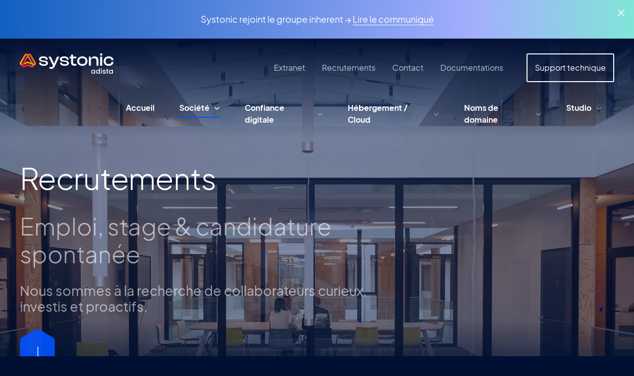

--- FILE ---
content_type: text/html; charset=UTF-8
request_url: https://www.systonic.fr/societe/recrutements
body_size: 65790
content:
<!DOCTYPE html>
<html lang="fr" dir="ltr" prefix="og: https://ogp.me/ns#">
  <head>
    <meta charset="utf-8" />
<noscript><style>form.antibot * :not(.antibot-message) { display: none !important; }</style>
</noscript><meta name="geo.placename" content="Nouvelle-Aquitaine" />
<link rel="canonical" href="https://www.systonic.fr/societe/recrutements" />
<meta name="robots" content="index" />
<meta property="og:site_name" content="Systonic" />
<meta name="MobileOptimized" content="width" />
<meta name="HandheldFriendly" content="true" />
<meta name="viewport" content="width=device-width, initial-scale=1.0" />
<link rel="icon" href="/themes/custom/systonic/favicon.ico" type="image/vnd.microsoft.icon" />

    <title>Recrutements | Systonic</title>
    <link rel="stylesheet" media="all" href="/sites/default/files/css/css_m5TKwhxhZWo3TOZqI6MtDdp6yua4_dNzKn3vLVEmgUg.css?delta=0&amp;language=fr&amp;theme=systonic&amp;include=eJxlisEOAiEMBX8IwRj_Z1PghcXUgm057N-78eJhb5OZITP41uWF4kNTMYuZpILWRgx1nG2HQjzQdYV8Fs7ncX-GSUpNae6Wqq5JHP8mLpkrc7cdNdhhjnfKZPjxkF5S45GJb-YHd2lfY7Q61Q" />
<link rel="stylesheet" media="all" href="/sites/default/files/css/css_DymN8djA9Us5fbEbfcEoW2mrSe2Y54ge5mXZIVbi7Mw.css?delta=1&amp;language=fr&amp;theme=systonic&amp;include=eJxlisEOAiEMBX8IwRj_Z1PghcXUgm057N-78eJhb5OZITP41uWF4kNTMYuZpILWRgx1nG2HQjzQdYV8Fs7ncX-GSUpNae6Wqq5JHP8mLpkrc7cdNdhhjnfKZPjxkF5S45GJb-YHd2lfY7Q61Q" />
<link rel="stylesheet" media="all" href="/sites/default/files/css/css_K2OmpFN39v7sSq59V-WNZPCvPytUVrMuJ-Gq2Dw9o0Q.css?delta=2&amp;language=fr&amp;theme=systonic&amp;include=eJxlisEOAiEMBX8IwRj_Z1PghcXUgm057N-78eJhb5OZITP41uWF4kNTMYuZpILWRgx1nG2HQjzQdYV8Fs7ncX-GSUpNae6Wqq5JHP8mLpkrc7cdNdhhjnfKZPjxkF5S45GJb-YHd2lfY7Q61Q" />

    
  </head>
  <body class="edito societe-recrutements path-node page-node-type-page">
        <a href="#main-content" class="visually-hidden focusable skip-link">
      Aller au contenu principal
    </a>
    
        <div id="alert">
    <a class="close" href="#">
      <svg viewBox="0 0 24 24" fill="none"><use xlink:href="#svg-close"></use></svg>
    </a>
      
<div id="block-systonic-systonicrejointlegroupeinherent" class="section alerte settings-tray-editable block block-block-content block-block-contentd5d26f0f-7549-41ec-b41c-536e42d890b5" data-drupal-settingstray="editable">



  




  
          <p class="text-align-center">Systonic rejoint le groupe inherent&nbsp;→&nbsp;<a href="/une-nouvelle-etape-pour-systonic" title="Lien vers le communiqué Systonic inherent" a="">Lire le communiqué</a></p>
    
  





  </div>


  </div>

<div class="dialog-off-canvas-main-canvas" data-off-canvas-main-canvas>
  <header class="main-header">
    <div class="header-top header-section">
      <a href="#" class="hamburger">
        <span class="top"></span>
        <span class="middle"></span>
        <span class="bottom"></span>
      </a>
      <a href="https://www.systonic.fr/" class="logo">
        <svg viewBox="0 0 1299.71 284.54" fill="none"><use xlink:href="#svg-systo-logo-adista"></use></svg>
      </a>
      <div class="navigations">
          
<nav id="block-menu-entete" class="top-nav settings-tray-editable block block-system block-system-menu-blockheader" data-drupal-settingstray="editable">



  
              <ul class="menu-top">
                    <li>
                <a href="https://extranet.prodomaines.com" target="_blank">          <span>Extranet</span>
        </a>
              </li>
                <li class="active-trail">
                <a href="/societe/recrutements" data-drupal-link-system-path="node/34" class="is-active" aria-current="page">          <span>Recrutements</span>
        </a>
              </li>
                <li>
                <a href="/contact?title=contact" data-drupal-link-query="{&quot;title&quot;:&quot;contact&quot;}" data-drupal-link-system-path="node/8">          <span>Contact</span>
        </a>
              </li>
                <li>
                <a href="/support/documentations" data-drupal-link-system-path="node/55">          <span>Documentations</span>
        </a>
              </li>
                <li>
                <a href="/support" class="special" data-drupal-link-system-path="node/9">          <span>Support technique</span>
        </a>
              </li>
        </ul>
  





  </nav>

<nav id="block-menu-navigationprincipale" class="main-nav-list settings-tray-editable block block-system block-system-menu-blockmain" data-drupal-settingstray="editable">



  
              <ul class="menu">
                    <li>
                <a href="/" data-drupal-link-system-path="&lt;front&gt;">          <span>Accueil</span>
        </a>
              </li>
                <li class="menu-firstchild expanded active-trail">
                <a href="/societe/valeurs-vision">          <span>Société</span>
        </a>
                  <div class="ssrub">
            <div class="ssrub-inner">
              <a href="/societe/valeurs-vision" class="title"><span>Société</span></a>
              <div class="links-push">
                              <ul class="links">
                    <li class="ssrub-link">
                <a href="/societe/valeurs-vision" data-drupal-link-system-path="node/1">          <span>Valeurs &amp; vision</span>
        </a>
              </li>
                <li class="ssrub-link">
                <a href="/societe/demarche-rse" data-drupal-link-system-path="node/2">          <span>Démarche RSE</span>
        </a>
              </li>
                <li class="ssrub-link">
                <a href="/societe/carrieres" data-drupal-link-system-path="node/3">          <span>Carrières</span>
        </a>
              </li>
                <li class="active-trail ssrub-link">
                <a href="/societe/recrutements" data-drupal-link-system-path="node/34" class="is-active" aria-current="page">          <span>Recrutements</span>
        </a>
              </li>
        </ul>
  
                                  <div class="push">
                      <div class="image">
    




  
            




  
              <picture>
                  <source srcset="/sites/default/files/styles/megamenu_130x/public/2022-09/systonic-politique-rse-v2_0.png.webp?itok=4PM0lIpc 1x" media="screen and (min-width: 1024px)" type="image/webp" width="130" height="278"/>
              <source srcset="/sites/default/files/styles/megamenu_130x/public/2022-09/systonic-politique-rse-v2_0.png?itok=4PM0lIpc 1x" media="screen and (min-width: 1024px)" type="image/png" width="130" height="278"/>
                  <img loading="eager" width="1" height="1" src="[data-uri]" alt="Politique RSE de Systonic" />

  </picture>


    
  



    
  


  </div>
  <div class="desc">
    <p class="push-title">




  
          Démarche RSE
    
  

</p>
    




  
          <p>Découvrez la démarche RSE de Systonic : nos valeurs, notre volonté et nos engagements.</p>

<p><a class="btn small" data-entity-substitution="canonical" data-entity-type="node" data-entity-uuid="c08061db-d29e-4a45-bc1e-82f7d0af6f0c" href="/societe/demarche-rse" media_library="Media Library" title="Démarche RSE">Je découvre</a></p>

    
  


  </div>

                  </div>
                              </div>
              <a href="/contact?title=menucontact" class="btn">
                <span>
                  Nous contacter
                </span>
                <div class="picto">
                  <svg viewBox="0 0 24 24" fill="none"><use xlink:href="#svg-arrow-right"></use></svg>
                </div>
              </a>
            </div>
          </div>
              </li>
                <li class="menu-firstchild expanded">
                <a href="/hebergement-souverain">          <span>Confiance digitale</span>
        </a>
                  <div class="ssrub">
            <div class="ssrub-inner">
              <a href="/hebergement-souverain" class="title"><span>Confiance digitale</span></a>
              <div class="links-push">
                              <ul class="links">
                    <li class="ssrub-link">
                <a href="/hebergement-souverain" data-drupal-link-system-path="node/13">          <span>Hébergement souverain</span>
        </a>
              </li>
                <li class="ssrub-link">
                <a href="/datacenters" data-drupal-link-system-path="node/17">          <span>Datacenters</span>
        </a>
              </li>
                <li class="ssrub-link">
                <a href="/demarches-qualite-itil" data-drupal-link-system-path="node/18">          <span>Démarches Qualité et ITIL</span>
        </a>
              </li>
                <li class="ssrub-link">
                <a href="/securite" data-drupal-link-system-path="node/38">          <span>Sécurité</span>
        </a>
              </li>
        </ul>
  
                                  <div class="push">
                      <div class="image">
    




  
            




  
              <picture>
                  <source srcset="/sites/default/files/styles/megamenu_130x/public/2022-09/systonic-politique-rgpd.png.webp?itok=c6v-wV0n 1x" media="screen and (min-width: 1024px)" type="image/webp" width="130" height="278"/>
              <source srcset="/sites/default/files/styles/megamenu_130x/public/2022-09/systonic-politique-rgpd.png?itok=c6v-wV0n 1x" media="screen and (min-width: 1024px)" type="image/png" width="130" height="278"/>
                  <img loading="eager" width="1" height="1" src="[data-uri]" alt="Systonic Politique RGPD" />

  </picture>


    
  



    
  


  </div>
  <div class="desc">
    <p class="push-title">




  
          Politique RGPD
    
  

</p>
    




  
          <p>Politique générale Gestion des données à caractère personnel. (RGPD)</p>

<p>Ce document décrit l’approche adoptée par Systonic dans le cadre de ses activités.</p>

<p><a class="btn small" data-entity-substitution="canonical" data-entity-type="node" data-entity-uuid="27a23449-92e7-4de8-8b44-b4dd4201033f" href="/politique-rgpd" media_library="Media Library" rel="noopener" target="_blank" title="Politique RGPD">Je télécharge</a></p>

    
  


  </div>

                  </div>
                              </div>
              <a href="/contact?title=menucontact" class="btn">
                <span>
                  Nous contacter
                </span>
                <div class="picto">
                  <svg viewBox="0 0 24 24" fill="none"><use xlink:href="#svg-arrow-right"></use></svg>
                </div>
              </a>
            </div>
          </div>
              </li>
                <li class="expanded">
                <a href="/hebergement" data-simple-mega-menu="2" title="Cloud souverain, serveurs infogérés, PCA PRA, conteneurisation..." data-drupal-link-system-path="hebergement">          <span>Hébergement / Cloud</span>
        </a>
                  <div class="ssrub">
            <div class="ssrub-inner">
              <a href="/hebergement" class="title"><span>Hébergement / Cloud</span></a>
              <div class="links-push">
                              <ul class="links">
                    <li class="ssrub-link">
                <a href="/hebergement/serveurs-virtuels-infogeres" data-drupal-link-system-path="node/4">          <span>Serveurs virtuels infogérés</span>
        </a>
              </li>
                <li class="ssrub-link">
                <a href="/hebergement/cloud-prive" data-drupal-link-system-path="node/21">          <span>Cloud privé</span>
        </a>
              </li>
                <li class="ssrub-link">
                <a href="/hebergement/externalisation-systemes-information" data-drupal-link-system-path="node/22">          <span>Externalisation des SI</span>
        </a>
              </li>
                <li class="ssrub-link">
                <a href="/hebergement/scanners-de-vulnerabilites" data-drupal-link-system-path="node/23">          <span>Scanners de vulnérabilités</span>
        </a>
              </li>
                <li class="ssrub-link">
                <a href="/hebergement/pca-pra" data-drupal-link-system-path="node/26">          <span>PCA/PRA</span>
        </a>
              </li>
                <li class="ssrub-link">
                <a href="/hebergement/housing-colocation" data-drupal-link-system-path="node/20">          <span>Housing / colocation</span>
        </a>
              </li>
                <li class="ssrub-link">
                <a href="/hebergement/ultradns" data-drupal-link-system-path="node/24">          <span>UltraDNS</span>
        </a>
              </li>
        </ul>
  
                                  <div class="push">
                      <div class="image">
    




  
            




  
              <picture>
                  <source srcset="/sites/default/files/styles/megamenu_130x/public/2022-09/systonic-politique-rse-v2_0.png.webp?itok=4PM0lIpc 1x" media="screen and (min-width: 1024px)" type="image/webp" width="130" height="278"/>
              <source srcset="/sites/default/files/styles/megamenu_130x/public/2022-09/systonic-politique-rse-v2_0.png?itok=4PM0lIpc 1x" media="screen and (min-width: 1024px)" type="image/png" width="130" height="278"/>
                  <img loading="eager" width="1" height="1" src="[data-uri]" alt="Politique RSE de Systonic" />

  </picture>


    
  



    
  


  </div>
  <div class="desc">
    <p class="push-title">




  
          Démarche RSE
    
  

</p>
    




  
          <p>Découvrez la démarche RSE de Systonic : nos valeurs, notre volonté et nos engagements.</p>

<p><a class="btn small" data-entity-substitution="canonical" data-entity-type="node" data-entity-uuid="c08061db-d29e-4a45-bc1e-82f7d0af6f0c" href="/societe/demarche-rse" media_library="Media Library" title="Démarche RSE">Je découvre</a></p>

    
  


  </div>

                  </div>
                              </div>
              <a href="/contact?title=menucontact" class="btn">
                <span>
                  Nous contacter
                </span>
                <div class="picto">
                  <svg viewBox="0 0 24 24" fill="none"><use xlink:href="#svg-arrow-right"></use></svg>
                </div>
              </a>
            </div>
          </div>
              </li>
                <li class="expanded">
                <a href="/noms-domaine" data-simple-mega-menu="5" title="Registrar accrédité ICANN - noms de domaine" data-drupal-link-system-path="node/27">          <span>Noms de domaine</span>
        </a>
                  <div class="ssrub">
            <div class="ssrub-inner">
              <a href="/noms-domaine" class="title"><span>Noms de domaine</span></a>
              <div class="links-push">
                              <ul class="links">
                    <li class="ssrub-link">
                <a href="/noms-domaine" data-drupal-link-system-path="node/27">          <span>Un acteur de référence</span>
        </a>
              </li>
                <li class="ssrub-link">
                <a href="/noms-domaine/gestion" data-drupal-link-system-path="node/31">          <span>Gestion de portefeuilles</span>
        </a>
              </li>
                <li class="ssrub-link">
                <a href="/noms-domaine/recuperation-rachat" data-drupal-link-system-path="node/28">          <span>Prestations de récupération</span>
        </a>
              </li>
                <li class="ssrub-link">
                <a href="/noms-domaine/extension-personnalisee" data-drupal-link-system-path="node/29">          <span>Extensions personnalisées .BRAND</span>
        </a>
              </li>
                <li class="ssrub-link">
                <a href="/noms-domaine/tmch-trademark-clearinghouse" data-drupal-link-system-path="node/33">          <span>Trademark Clearinghouse</span>
        </a>
              </li>
                <li class="ssrub-link">
                <a href="/noms-domaine/blocage-des-noms-de-domaine" data-drupal-link-system-path="node/327">          <span>Blocage des noms de domaine</span>
        </a>
              </li>
                <li class="ssrub-link">
                <a href="/noms-domaine/surveillance-de-noms-de-domaine" title="Surveillance noms de domaine" data-drupal-link-system-path="node/315">          <span>Surveillance</span>
        </a>
              </li>
                <li class="ssrub-link">
                <a href="https://dispo-ndd.systonic.fr/" target="_blank">          <span>Disponibilité des noms de domaine</span>
        </a>
              </li>
        </ul>
  
                                  <div class="push">
                      <div class="image">
    




  
            




  
              <picture>
                  <source srcset="/sites/default/files/styles/megamenu_130x/public/2022-09/afnic-fr.png.webp?itok=R404mzjL 1x" media="screen and (min-width: 1024px)" type="image/webp" width="130" height="278"/>
              <source srcset="/sites/default/files/styles/megamenu_130x/public/2022-09/afnic-fr.png?itok=R404mzjL 1x" media="screen and (min-width: 1024px)" type="image/png" width="130" height="278"/>
                  <img loading="eager" width="1" height="1" src="[data-uri]" alt="Livre Blanc Opportunités .marque Extensions personnalisées" />

  </picture>


    
  



    
  


  </div>
  <div class="desc">
    <p class="push-title">




  
          Livre Blanc &quot;extensions personnalisées&quot;
    
  

</p>
    




  
          <p>Saisissez les opportunités d'un .marque :&nbsp;valorisez votre marque à travers une présence en ligne innovante et maitrisée.</p>

<p><a class="btn" data-entity-substitution="canonical" data-entity-type="node" data-entity-uuid="2f09bcb5-884b-40c3-b78a-4e6cbf208f2d" href="/livre-blanc/extensions-internet-personnalisees" media_library="Media Library" title="Lien vers le site de l'Afnic permettant de télécharger le libre blanc .marque">Je télécharge&nbsp;</a></p>

    
  


  </div>

                  </div>
                              </div>
              <a href="/contact?title=menucontact" class="btn">
                <span>
                  Nous contacter
                </span>
                <div class="picto">
                  <svg viewBox="0 0 24 24" fill="none"><use xlink:href="#svg-arrow-right"></use></svg>
                </div>
              </a>
            </div>
          </div>
              </li>
                <li class="menu-firstchild expanded">
                <a href="/studio/portfolio">          <span>Studio</span>
        </a>
                  <div class="ssrub">
            <div class="ssrub-inner">
              <a href="/studio/portfolio" class="title"><span>Studio</span></a>
              <div class="links-push">
                              <ul class="links">
                    <li class="ssrub-link">
                <a href="/studio/portfolio" data-drupal-link-system-path="node/6">          <span>Portfolio</span>
        </a>
              </li>
                <li class="ssrub-link">
                <a href="/studio/expertise-cms-drupal" title="Création de sites internet avec Drupal" data-drupal-link-system-path="node/62">          <span>Expertise CMS Drupal</span>
        </a>
              </li>
                <li class="ssrub-link">
                <a href="/studio/methodologie-certifications" data-drupal-link-system-path="node/64">          <span>Méthodes et certifications</span>
        </a>
              </li>
        </ul>
  
                                  <div class="push">
                      <div class="image">
    




  
            




  
              <picture>
                  <source srcset="/sites/default/files/styles/megamenu_130x/public/2022-10/Vignette_cala_rossa%40x2.png.webp?itok=H4sBxJfb 1x" media="screen and (min-width: 1024px)" type="image/webp" width="130" height="184"/>
              <source srcset="/sites/default/files/styles/megamenu_130x/public/2022-10/Vignette_cala_rossa%40x2.png?itok=H4sBxJfb 1x" media="screen and (min-width: 1024px)" type="image/png" width="130" height="184"/>
                  <img loading="eager" width="1" height="1" src="[data-uri]" alt="Zoom sur le site Relais &amp; Château Cala Rossa" />

  </picture>


    
  



    
  


  </div>
  <div class="desc">
    <p class="push-title">




  
          Zoom sur...
    
  

</p>
    




  
          <p>Le site du Grand Hôtel de Cala Rossa</p>

<p><a class="btn small" data-entity-substitution="canonical" data-entity-type="node" data-entity-uuid="cbfd430b-2781-4236-bdfd-07d10622d3e7" href="/studio/portfolio/grand-hotel-de-cala-rossa" media_library="Media Library" title="Site internet d'un Relais &amp; Château, réalisé avec Drupal">Je découvre</a></p>

    
  


  </div>

                  </div>
                              </div>
              <a href="/contact?title=menucontact" class="btn">
                <span>
                  Nous contacter
                </span>
                <div class="picto">
                  <svg viewBox="0 0 24 24" fill="none"><use xlink:href="#svg-arrow-right"></use></svg>
                </div>
              </a>
            </div>
          </div>
              </li>
        </ul>
  





  </nav>


      </div>
    </div>
  </header>

  <div class="main-nav-mask"></div>

  <div class="portfolio-mask">
    <div class="monogram">
      <svg viewBox="0 0 31 34" fill="currentColor"><use xlink:href="#svg-monogram-color"></use></svg>
      <div class="deco ">
        <div class="deco-content clignote"></div>
      </div>
    </div>
  </div>

  <a href="#top" id="personal-back-top" title="Retour haut de page" class="scroll-down personal-back-top">
    <div class="polygon">
      <svg width="71" height="79" viewBox="0 0 71 79"><use xlink:href="#svg-polygon"></use></svg>
    </div>
    <div class="arrow">
      <svg viewBox="0 0 24 24" fill="none"><use xlink:href="#svg-arrow-right"></use></svg>
    </div>
    <div class="halo clignote"></div>
  </a>

  <svg xmlns="http://www.w3.org/2000/svg" class="offscreen">
    <defs>
      <!--systo-logo -->
      <linearGradient id="logoheadera" x1="30.36" y1="24.964" x2="5.107" y2="36.32" gradientUnits="userSpaceOnUse"><stop offset="0" stop-color="#2F71FF"/><stop offset=".5" stop-color="#6CB6EA"/><stop offset="1" stop-color="#0954F5"/></linearGradient>
      <linearGradient id="logoheaderb" x1="1.958" y1="26.334" x2="20.643" y2="14.906" gradientUnits="userSpaceOnUse"><stop offset="0" stop-color="#379EF7"/><stop offset="1" stop-color="#115FC0"/></linearGradient>
      <linearGradient id="logoheaderc" x1="6.018" y1="22.152" x2="8.358" y2="24.923" gradientUnits="userSpaceOnUse"><stop offset="0" stop-color="#115FC0"/><stop offset="1" stop-color="#34A7F9"/></linearGradient>
      <linearGradient id="logoheaderd" x1="8.051" y1="15.098" x2="1.922" y2="27.108" gradientUnits="userSpaceOnUse"><stop offset="0" stop-color="#115FC0"/><stop offset="1" stop-color="#34A7F9"/></linearGradient>
      <linearGradient id="logoheadere" x1="28.413" y1="23.568" x2="9.728" y2="34.997" gradientUnits="userSpaceOnUse"><stop offset="0" stop-color="#379EF7"/><stop offset="1" stop-color="#115FC0"/></linearGradient>
      <linearGradient id="logoheaderf" x1="24.353" y1="27.751" x2="22.013" y2="24.98" gradientUnits="userSpaceOnUse"><stop offset="0" stop-color="#115FC0"/><stop offset="1" stop-color="#34A7F9"/></linearGradient>
      <linearGradient id="logoheaderg" x1="22.32" y1="34.805" x2="28.449" y2="22.795" gradientUnits="userSpaceOnUse"><stop offset="0" stop-color="#115FC0"/><stop offset="1" stop-color="#34A7F9"/></linearGradient>
      <linearGradient id="logoheaderi" x1="81.532" y1="13.98" x2="77.251" y2="25.815" gradientUnits="userSpaceOnUse"><stop offset="0" stop-color="#34A7F9"/><stop offset="1" stop-color="#115FC0"/></linearGradient>
      <clipPath id="logoheaderh"><path fill="#fff" transform="translate(43.959 8)" d="M0 0h147.86v34H0z"/></clipPath>
      <!--systo-logo-octobre-rose -->
      <linearGradient id="octobrerosea" x1="30.36" x2="5.107" y1="24.964" y2="36.32" gradientUnits="userSpaceOnUse"><stop offset="0" stop-color="#ff66a8"/><stop offset=".5" stop-color="#ffc5de"/><stop offset="1" stop-color="#ff3089"/></linearGradient>
      <linearGradient id="octobreroseb" x1="1.958" x2="20.643" y1="26.334" y2="14.906" gradientUnits="userSpaceOnUse"><stop offset="0" stop-color="#ffc5de"/><stop offset="1" stop-color="#ff3089"/></linearGradient>
      <linearGradient id="octobrerosec" x1="6.018" x2="8.358" y1="22.152" y2="24.923" gradientUnits="userSpaceOnUse"><stop offset="0" stop-color="#ff3089"/><stop offset="1" stop-color="#ffc5de"/></linearGradient>
      <linearGradient id="octobrerosed" x1="8.051" x2="1.922" y1="15.098" y2="27.108" gradientUnits="userSpaceOnUse"><stop offset="0" stop-color="#ff3089"/><stop offset="1" stop-color="#ffc5de"/></linearGradient>
      <linearGradient id="octobrerosee" x1="28.413" x2="9.728" y1="23.568" y2="34.997" gradientUnits="userSpaceOnUse"><stop offset="0" stop-color="#ffc5de"/><stop offset="1" stop-color="#ff3089"/></linearGradient>
      <linearGradient id="octobrerosef" x1="24.353" x2="22.013" y1="27.751" y2="24.98" gradientUnits="userSpaceOnUse"><stop offset="0" stop-color="#ff3089"/><stop offset="1" stop-color="#ffc5de"/></linearGradient>
      <linearGradient id="octobreroseg" x1="22.32" x2="28.449" y1="34.805" y2="22.795" gradientUnits="userSpaceOnUse"><stop offset="0" stop-color="#ff3089"/><stop offset="1" stop-color="#ffc5de"/></linearGradient>
      <linearGradient id="octobrerosei" x1="81.532" x2="77.251" y1="13.98" y2="25.815" gradientUnits="userSpaceOnUse"><stop offset="0" stop-color="#ffc5de"/><stop offset="1" stop-color="#ff3089"/></linearGradient>
      <!--monogram -->
      <linearGradient id="monocola" x1="30.36" y1="16.964" x2="5.107" y2="28.32" gradientUnits="userSpaceOnUse"><stop offset="0" stop-color="#2F71FF"/><stop offset=".5" stop-color="#6CB6EA"/><stop offset="1" stop-color="#0954F5"/></linearGradient>
      <linearGradient id="monocolb" x1="1.958" y1="18.334" x2="20.643" y2="6.906" gradientUnits="userSpaceOnUse"><stop offset="0" stop-color="#379EF7"/><stop offset="1" stop-color="#115FC0"/></linearGradient>
      <linearGradient id="monocolc" x1="6.018" y1="14.152" x2="8.358" y2="16.923" gradientUnits="userSpaceOnUse"><stop offset="0" stop-color="#115FC0"/><stop offset="1" stop-color="#34A7F9"/></linearGradient>
      <linearGradient id="monocold" x1="8.051" y1="7.098" x2="1.922" y2="19.108" gradientUnits="userSpaceOnUse"><stop offset="0" stop-color="#115FC0"/><stop offset="1" stop-color="#34A7F9"/></linearGradient>
      <linearGradient id="monocole" x1="28.413" y1="15.568" x2="9.728" y2="26.997" gradientUnits="userSpaceOnUse"><stop offset="0" stop-color="#379EF7"/><stop offset="1" stop-color="#115FC0"/></linearGradient>
      <linearGradient id="monocolf" x1="24.353" y1="19.751" x2="22.013" y2="16.98" gradientUnits="userSpaceOnUse"><stop offset="0" stop-color="#115FC0"/><stop offset="1" stop-color="#34A7F9"/></linearGradient>
      <linearGradient id="monocolg" x1="22.32" y1="26.805" x2="28.449" y2="14.795" gradientUnits="userSpaceOnUse"><stop offset="0" stop-color="#115FC0"/><stop offset="1" stop-color="#34A7F9"/></linearGradient>
      <!--svg-shape-gradient -->
      <linearGradient id="grada" gradientUnits="userSpaceOnUse" x1="416.576" y1="-68.805" x2="416.576" y2="-406.901" gradientTransform="matrix(1 0 0 -1 -284.6 -67.9)"><stop offset="0" stop-color="#34a9fd"/><stop offset="1" stop-color="#0c38fc"/></linearGradient>
      <linearGradient id="gradb" gradientUnits="userSpaceOnUse" x1="238.305" y1="-68.805" x2="238.305" y2="-293.816" gradientTransform="matrix(1 0 0 -1 -284.6 -67.9)"><stop offset="0" stop-color="#34a9fd"/><stop offset="1" stop-color="#0c38fc"/></linearGradient>
      <!--systo-logo-adista -->
      <linearGradient id="logoa" x1="229.34" x2="323.73" y1="600.74" y2="769.37" gradientTransform="translate(-142.8 -588.7)" gradientUnits="userSpaceOnUse"><stop offset="0" stop-color="#ff7516"/><stop offset=".24" stop-color="#ff6e19"/><stop offset=".59" stop-color="#ff5a20"/><stop offset="1" stop-color="#ff3a2c"/></linearGradient>
      <linearGradient id="logob" x1="147.2" x2="239.36" y1="745.29" y2="594.95" gradientTransform="translate(-142.8 -588.7)" gradientUnits="userSpaceOnUse"><stop offset=".16" stop-color="#fa0"/><stop offset=".36" stop-color="#ffa303"/><stop offset=".65" stop-color="#ff8f0b"/><stop offset=".93" stop-color="#ff7516"/><stop offset="1" stop-color="#ff7516" stop-opacity=".5"/></linearGradient>
      <linearGradient id="logoc" x1="320.48" x2="178.15" y1="752.36" y2="753.85" gradientTransform="translate(-142.8 -588.7)" gradientUnits="userSpaceOnUse"><stop offset="0" stop-color="#ff3a2c"/><stop offset=".26" stop-color="#ff332f"/><stop offset=".64" stop-color="#ff1f36"/><stop offset=".93" stop-color="#ff0b3d"/></linearGradient>
      <linearGradient id="logod" x1="262.29" x2="352.2" y1="603.45" y2="738.88" gradientTransform="translate(-142.8 -588.7)" gradientUnits="userSpaceOnUse"><stop offset="0" stop-color="#ff5323"/><stop offset=".22" stop-color="#ff5a20"/><stop offset=".55" stop-color="#ff6e18"/><stop offset=".93" stop-color="#ff8e0c"/><stop offset="1" stop-color="#ff8e0c"/></linearGradient>
      <linearGradient id="logoe" x1="156.82" x2="344.48" y1="728.98" y2="727.68" gradientTransform="translate(-142.8 -588.7)" gradientUnits="userSpaceOnUse"><stop offset="0" stop-color="#fa0" stop-opacity=".3"/><stop offset=".06" stop-color="#fa0"/><stop offset=".4" stop-color="#ffa303"/><stop offset=".92" stop-color="#ff8f0c"/><stop offset=".93" stop-color="#ff8e0c"/><stop offset="1" stop-color="#ff8e0c" stop-opacity=".4"/></linearGradient>
      <linearGradient id="logof" x1="278.16" x2="192.25" y1="605.16" y2="747.58" gradientTransform="translate(-142.8 -588.7)" gradientUnits="userSpaceOnUse"><stop offset="0" stop-color="#ff5323" stop-opacity=".4"/><stop offset=".08" stop-color="#ff5323"/><stop offset=".26" stop-color="#ff4c26"/><stop offset=".52" stop-color="#ff382d"/><stop offset=".83" stop-color="#ff1739"/><stop offset=".93" stop-color="#ff0b3d"/><stop offset="1" stop-color="#ff0b3d"/></linearGradient>
    </defs>
  </svg>
  <svg xmlns="http://www.w3.org/2000/svg" style="display:none;">
    <g id="svg-arrow-right">
      <path fill-rule="evenodd" clip-rule="evenodd" d="M20.03 8.217a.75.75 0 1 0-1.06 1.06l2.47 2.47H.75a.75.75 0 0 0 0 1.5h20.69l-2.47 2.47a.75.75 0 1 0 1.06 1.06l3.75-3.75a.747.747 0 0 0 0-1.06l-3.75-3.75Z" fill="#fff"/>
    </g>
    <g id="svg-arrow-down-small">
      <path d="M11.25 1.29288L6.24733 6.43741C6.21487 6.47084 6.17632 6.49737 6.13388 6.51546C6.09144 6.53356 6.04594 6.54288 6 6.54288C5.95406 6.54288 5.90856 6.53356 5.86612 6.51546C5.82368 6.49737 5.78513 6.47084 5.75267 6.43741L0.75 1.29288" stroke="#002166" stroke-width="2" stroke-linecap="round" stroke-linejoin="round"/>
    </g>
    <g id="svg-arrow-long-right">
      <path fill-rule="evenodd" clip-rule="evenodd" d="M44.03 1.217a.75.75 0 0 0-1.06 1.06l2.469 2.47H.75a.75.75 0 0 0 0 1.5h44.689l-2.47 2.47a.75.75 0 1 0 1.061 1.06l3.75-3.75a.75.75 0 0 0 0-1.06l-3.75-3.75Z" fill="#fff"/>
    </g>
    <g id="svg-monogram">
      <path d="M.359 15.315c.241-.41.592-.748 1.015-.98l12.799-7.224 4.713-2.662C20.308 5.251 22 5.653 22 7.354c.007.473-.117.939-.359 1.349-.241.41-.592.748-1.015.979L3.114 19.567C1.692 18.766 0 18.364 0 16.663c-.007-.473.117-.939.359-1.348Z"/><path fill-rule="evenodd" clip-rule="evenodd" d="m5.507 8.9 11-6.203-4.132-2.33A2.737 2.737 0 0 0 9.642.365v.001l-4.134 2.33L1.373 5.03C.592 5.472.111 6.199.023 7.056c-.01.095.013.387-.016.292v3.106c0 .982.496 1.825 1.364 2.318l1.386.782 5.5-3.101L5.507 8.9Z"/><path fill-rule="evenodd" clip-rule="evenodd" d="M5.536 8.89c-3.151 1.807-4.608 3.078-2.75 4.652l5.5-3.103-2.66-1.5-.09-.05Z"/><path fill-rule="evenodd" clip-rule="evenodd" d="M9.646.353 5.513 2.685 1.379 5.016a2.647 2.647 0 0 0-.931.852 2.57 2.57 0 0 0-.42 1.177c-.01.096.014.387-.015.293v3.103c-.007.47.115.934.355 1.342.24.408.587.745 1.006.976l1.386.783c-1.857-1.575-.399-2.845 2.751-4.653-2.534-1.601 0-6.202 4.13-8.536M16.5 15.1l-11 6.203 4.132 2.33c.87.489 1.864.49 2.734.002l.001-.001 4.133-2.33 4.134-2.333c.782-.443 1.262-1.17 1.351-2.027.01-.095-.014-.387.015-.292v-3.106c0-.982-.496-1.825-1.363-2.318l-1.387-.782-5.5 3.101L16.5 15.1Z"/><path fill-rule="evenodd" clip-rule="evenodd" d="M16.47 15.11c3.152-1.807 4.609-3.078 2.752-4.652l-5.5 3.103 2.658 1.5.09.05Z"/><path fill-rule="evenodd" clip-rule="evenodd" d="m12.36 23.646 4.134-2.33 4.134-2.332c.376-.207.696-.499.931-.852.235-.354.38-.758.42-1.177.01-.096-.014-.387.015-.293V13.56a2.571 2.571 0 0 0-.355-1.342 2.651 2.651 0 0 0-1.006-.976l-1.386-.783c1.857 1.575.399 2.845-2.751 4.652 2.534 1.602 0 6.203-4.13 8.537"/>
    </g>
    <g id="svg-monogram-color">
      <path d="M.495 21.634a3.702 3.702 0 0 1 1.401-1.383l17.662-10.206 6.505-3.76c1.962 1.133 4.296 1.701 4.296 4.103a3.703 3.703 0 0 1-1.895 3.288L4.297 27.642C2.335 26.509 0 25.94 0 23.539c-.01-.668.161-1.326.495-1.905Z" fill="url(#monocola)"/><path fill-rule="evenodd" clip-rule="evenodd" d="M7.6 12.573 22.78 3.81 17.077.518c-1.2-.69-2.572-.69-3.773-.002l-.001.001L7.6 3.809 1.895 7.104C.817 7.73.153 8.757.031 9.967c-.014.135.02.546-.02.413v4.387c0 1.387.684 2.578 1.881 3.275l1.914 1.105 7.59-4.382L7.6 12.573Z" fill="url(#monocolb)"/><path fill-rule="evenodd" clip-rule="evenodd" d="M7.64 12.557c-4.349 2.554-6.359 4.35-3.796 6.572l7.59-4.382-3.67-2.118-.124-.072Z" fill="url(#monocolc)"/><path fill-rule="evenodd" clip-rule="evenodd" d="M13.313.5 7.609 3.791 1.904 7.086A3.687 3.687 0 0 0 .04 9.952c-.014.135.02.547-.021.413v4.385a3.7 3.7 0 0 0 1.878 3.274L3.81 19.13c-2.563-2.224-.55-4.018 3.797-6.572-3.497-2.262 0-8.762 5.7-12.058" fill="url(#monocold)"/><path fill-rule="evenodd" clip-rule="evenodd" d="m22.771 21.33-15.18 8.764 5.702 3.29c1.2.69 2.573.692 3.773.003l.001-.001 5.704-3.293 5.705-3.294c1.078-.626 1.742-1.653 1.864-2.863.014-.136-.02-.547.02-.413v-4.388c0-1.386-.684-2.577-1.88-3.274l-1.914-1.105-7.59 4.381 3.795 2.193Z" fill="url(#monocole)"/><path fill-rule="evenodd" clip-rule="evenodd" d="M22.73 21.345c4.35-2.553 6.36-4.348 3.797-6.571l-7.59 4.382 3.67 2.118.124.071Z" fill="url(#monocolf)"/><path fill-rule="evenodd" clip-rule="evenodd" d="m17.059 33.404 5.703-3.294 5.705-3.293a3.688 3.688 0 0 0 1.864-2.866c.014-.136-.02-.547.021-.413v-4.385a3.701 3.701 0 0 0-1.878-3.274l-1.913-1.105c2.563 2.224.55 4.018-3.796 6.571 3.496 2.263 0 8.762-5.7 12.059" fill="url(#monocolg)"/>
    </g>
    <g id="svg-polygon">
      <path fill="currentColor" fill-opacity=".9" d="M32 1.021a7.002 7.002 0 0 1 7 0L67.074 17.23a6.999 6.999 0 0 1 3.5 6.062v32.417a7 7 0 0 1-3.5 6.062L39 77.979a7.002 7.002 0 0 1-7 0L3.926 61.771a7 7 0 0 1-3.5-6.062V23.292a6.999 6.999 0 0 1 3.5-6.062L32 1.021z"/>
    </g>
    <g id="svg-shape-gradient">
      <path fill="url(#grada)" d="M.953 339H91.98L263 .905h-92.581L.953 339z"/><path fill="url(#gradb)" d="M56.603 225.915h-91.027L-149.193.905h92.581L-9.456 93.7l66.059 132.215z"/>
    </g>
    <g id="svg-shape-all">
      <path fill-rule="evenodd" clip-rule="evenodd" d="M149 164H215L298.214 0.841064H231.087L196.896 68.1287L149 164Z" fill="none" class="shape1"/>
      <path fill-rule="evenodd" clip-rule="evenodd" d="M190 246H124L0.000137329 0.841064H67.1272L190 246Z" fill="none" class="shape2"/>
      <path fill-rule="evenodd" clip-rule="evenodd" d="M447 286H513L596.214 122.841H529.087L494.896 190.129L447 286Z" fill="none" class="shape3"/>
      <path fill-rule="evenodd" clip-rule="evenodd" d="M488 368H422L298 122.841H365.127L488 368Z" fill="none" class="shape4"/>
      <path fill-rule="evenodd" clip-rule="evenodd" d="M149 408H215L298.214 244.841H231.087L196.896 312.129L149 408Z" fill="none" class="shape5"/>
      <path fill-rule="evenodd" clip-rule="evenodd" d="M190 490H124L0.000137329 244.841H67.1272L190 490Z" fill="none" class="shape6"/>
      <path fill-rule="evenodd" clip-rule="evenodd" d="M447 531H513L596.214 367.841H529.087L494.896 435.129L447 531Z" fill="currentColor" class="shape7"/>
      <path fill-rule="evenodd" clip-rule="evenodd" d="M488 613H422L298 367.841H365.127L488 613Z" fill="currentColor" class="shape8"/>
    </g>
    <g id="svg-shape-push-large">
      <path fill-rule="evenodd" clip-rule="evenodd" d="M149 164H215L298.214 0.841064H231.087L196.896 68.1287L149 164Z" fill="none" class="shape1"/>
      <path fill-rule="evenodd" clip-rule="evenodd" d="M190 246H124L0.000137329 0.841064H67.1272L190 246Z" fill="none" class="shape2"/>
      <path fill-rule="evenodd" clip-rule="evenodd" d="M447 286H513L596.214 122.841H529.087L494.896 190.129L447 286Z" fill="none" class="shape3"/>
      <path fill-rule="evenodd" clip-rule="evenodd" d="M488 368H422L298 122.841H365.127L488 368Z" fill="currentColor" class="shape4"/>
      <path fill-rule="evenodd" clip-rule="evenodd" d="M149 408H215L298.214 244.841H231.087L196.896 312.129L149 408Z" fill="none" class="shape5"/>
      <path fill-rule="evenodd" clip-rule="evenodd" d="M190 490H124L0.000137329 244.841H67.1272L190 490Z" fill="none" class="shape6"/>
      <path fill-rule="evenodd" clip-rule="evenodd" d="M447 531H513L596.214 367.841H529.087L494.896 435.129L447 531Z" fill="currentColor" class="shape7"/>
      <path fill-rule="evenodd" clip-rule="evenodd" d="M488 613H422L298 367.841H365.127L488 613Z" fill="currentColor" class="shape8"/>
    </g>
    <g id="svg-systo-logo">
      <path fill="url(#logoheadera)" d="M.495 29.634a3.702 3.702 0 0 1 1.401-1.383l17.662-10.206 6.505-3.76c1.962 1.133 4.296 1.701 4.296 4.103a3.703 3.703 0 0 1-1.895 3.288L4.297 35.642C2.335 34.509 0 33.94 0 31.539c-.01-.668.161-1.326.495-1.905Z"/>
      <path fill="url(#logoheaderb)" fill-rule="evenodd" clip-rule="evenodd" d="m7.6 20.573 15.18-8.764-5.702-3.291c-1.2-.69-2.572-.69-3.773-.002l-.001.001L7.6 11.809l-5.705 3.295C.817 15.73.153 16.756.031 17.966c-.014.135.02.546-.02.413v4.387c0 1.387.684 2.578 1.881 3.275l1.914 1.105 7.59-4.382L7.6 20.573Z"/>
      <path fill="url(#logoheaderc)" fill-rule="evenodd" clip-rule="evenodd" d="M7.64 20.557c-4.349 2.554-6.359 4.35-3.796 6.572l7.59-4.382-3.67-2.119-.124-.07Z"/>
      <path fill="url(#logoheaderd)" fill-rule="evenodd" clip-rule="evenodd" d="m13.313 8.5-5.704 3.293-5.705 3.293A3.688 3.688 0 0 0 .04 17.952c-.014.135.02.547-.021.413v4.385a3.7 3.7 0 0 0 1.878 3.274L3.81 27.13c-2.563-2.224-.55-4.018 3.797-6.572-3.497-2.262 0-8.761 5.7-12.058"/>
      <path fill="url(#logoheadere)" fill-rule="evenodd" clip-rule="evenodd" d="m22.771 29.33-15.18 8.764 5.702 3.29c1.2.69 2.573.692 3.773.003l.001-.001 5.704-3.293 5.705-3.294c1.078-.626 1.742-1.653 1.864-2.863.014-.136-.02-.547.02-.413v-4.388c0-1.386-.684-2.577-1.88-3.274l-1.914-1.105-7.59 4.381 3.795 2.193Z"/>
      <path fill="url(#logoheaderf)" fill-rule="evenodd" clip-rule="evenodd" d="M22.73 29.345c4.35-2.553 6.36-4.348 3.797-6.571l-7.59 4.382 3.67 2.118.124.071Z"/>
      <path fill="url(#logoheaderg)" fill-rule="evenodd" clip-rule="evenodd" d="m17.059 41.404 5.703-3.294 5.705-3.293a3.688 3.688 0 0 0 1.864-2.866c.014-.136-.02-.547.021-.413v-4.385a3.701 3.701 0 0 0-1.878-3.274l-1.913-1.105c2.563 2.224.55 4.017-3.796 6.571 3.496 2.263 0 8.762-5.7 12.059"/>
      <g clip-path="url(#logoheaderh)">
        <path fill="#fff" fill-rule="evenodd" clip-rule="evenodd" d="M168.677 8.109a2.376 2.376 0 1 1 0 4.752 2.376 2.376 0 0 1 0-4.752Z"/>
        <path fill="#fff" d="M60.224 16.586C58 14.633 55.732 14.05 52.726 14.05c-3.515 0-8.123 1.562-8.123 6.014 0 4.38 4.334 5.694 7.967 5.974 2.733.155 3.826.703 3.826 2.03 0 1.406-1.678 2.343-3.476 2.306-2.146-.04-5.27-1.171-6.637-2.696l-2.343 3.4c2.811 2.927 5.858 3.435 8.904 3.435 5.505 0 8.278-2.93 8.278-6.327 0-5.115-4.599-5.937-8.24-6.17-2.46-.156-3.593-.86-3.593-2.11 0-1.209 1.251-1.912 3.515-1.912 1.836 0 3.397.438 4.764 1.717l2.656-3.125ZM101.304 16.586c-2.225-1.953-4.49-2.538-7.496-2.538-3.515 0-8.123 1.561-8.123 6.014 0 4.38 4.334 5.694 7.965 5.974 2.735.155 3.828.703 3.828 2.03 0 1.406-1.68 2.343-3.475 2.306-2.149-.04-5.274-1.172-6.64-2.696l-2.344 3.399c2.813 2.928 5.859 3.436 8.905 3.436 5.505 0 8.28-2.93 8.28-6.327 0-5.116-4.599-5.937-8.24-6.171-2.462-.156-3.594-.859-3.594-2.11 0-1.208 1.25-1.91 3.514-1.91 1.836 0 3.4.437 4.766 1.716l2.654-3.123ZM103.506 18.148h3.697v9.311c0 4.803 2.733 7.186 6.911 7.03a10.634 10.634 0 0 0 3.942-.821l-1.325-4.07a5.457 5.457 0 0 1-2.304.586c-1.485 0-2.499-.898-2.499-2.733v-9.303h5.351V14.05h-5.311V8.264l-8.462 9.884ZM129.931 18.494c3.25 0 5.308 2.847 5.308 5.785 0 2.972-1.782 5.745-5.308 5.745s-5.309-2.773-5.309-5.745c0-2.932 1.822-5.785 5.309-5.785Zm-.04-4.398c-6.219 0-10.102 4.6-10.102 10.183 0 5.627 3.804 10.182 10.142 10.182 6.338 0 10.183-4.555 10.183-10.181 0-5.587-4.001-10.184-10.223-10.184ZM162.188 34.511V23.498c0-6.053-3.631-9.45-8.162-9.45-2.422 0-4.38.975-6.327 2.888l-.313-2.886h-4.255v20.463h4.724v-10.73c0-2.93 1.992-5.39 4.92-5.39 3.047 0 4.648 2.225 4.648 5.155v10.974l4.765-.011ZM188.665 28.263c-1.171 1.172-2.693 1.6-4.218 1.6-2.967 0-5.475-1.953-5.475-5.623 0-3.36 2.344-5.694 5.545-5.694a5.844 5.844 0 0 1 3.866 1.533l3.009-3.182c-2.109-2.07-4.218-2.847-6.953-2.847-5.583 0-10.232 3.357-10.232 10.192s4.649 10.192 10.232 10.192c2.847 0 5.194-.858 7.421-3.046l-3.195-3.125Z"/>
        <path fill="#fff" fill-rule="evenodd" clip-rule="evenodd" d="m75.615 33.085-2.51-6.123-5.32-12.914h-5.547l8.112 19.035-3.76 8.808h5.232l3.793-8.806Z"/>
        <path fill="url(#logoheaderi)" fill-rule="evenodd" clip-rule="evenodd" d="M73.322 26.964h5.147l6.552-12.916H79.75l-2.685 5.322-3.743 7.594Z"/>
        <path fill="#fff" d="M171.053 14.048h-4.752V34.51h4.752V14.048Z"/>
      </g>
    </g>
    <g id="svg-chevron">
      <path d="M8 6v2H6V6h2zM6 4v2H4V4h2zM4 2v2H2V2h2zM2 0v2H0V0h2zM6 10V8H4v2h2zM4 12v-2H2v2h2zM2 14v-2H0v2h2z" fill="currentColor"/>
    </g>
    <g id="svg-close" fill="none">
      <path d="M9.878 11.293a1 1 0 010 1.414l-5.657 5.657a1 1 0 101.415 1.414l5.656-5.657a1 1 0 011.415 0l5.656 5.657a1 1 0 001.414-1.414l-5.656-5.657a1 1 0 010-1.414l5.657-5.657a1 1 0 00-1.415-1.414l-5.656 5.657a1 1 0 01-1.415 0L5.635 4.222a1 1 0 10-1.414 1.414l5.657 5.657z" fill="currentColor"/>
    </g>
    <g id="svg-play-video">
      <path d="M71.046.816H13.954c-3.7 0-7.25 1.453-9.867 4.04A13.708 13.708 0 000 14.605v31.92c0 3.658 1.47 7.165 4.087 9.751a14.039 14.039 0 009.867 4.04h57.092c3.7 0 7.25-1.453 9.867-4.04A13.708 13.708 0 0085 46.527v-31.92c0-3.658-1.47-7.165-4.087-9.752A14.039 14.039 0 0071.046.816zm-12.467 29.75l-23.977 15.26a1.786 1.786 0 01-2.478-.578 1.735 1.735 0 01-.249-.892v-30.31c0-.313.087-.621.249-.891s.395-.492.674-.642a1.788 1.788 0 011.804.063L58.58 27.731c.249.16.453.377.594.633a1.734 1.734 0 01-.594 2.307v-.105z" fill="currentColor"/>
    </g>
    <g id="svg-download">
      <path d="M15 1v23M6 15l9 9 9-9" stroke="#FF5F01" stroke-width="2" stroke-miterlimit="10" stroke-linecap="round" stroke-linejoin="round"/><path d="M1 30h28" stroke="currentColor" stroke-width="2" stroke-miterlimit="10" stroke-linecap="round" stroke-linejoin="round"/>
    </g>
    <g id="svg-link">
      <path d="M16 20.644a6.967 6.967 0 01-2.9-1.744v0a7 7 0 010-9.9l4.95-4.95a7 7 0 019.9 0v0a7 7 0 010 9.9L24.9 17" stroke="#FF5F01" stroke-width="2" stroke-miterlimit="10" stroke-linecap="round" stroke-linejoin="round"/><path d="M16 11.356a6.968 6.968 0 012.9 1.744v0a7 7 0 010 9.9l-4.95 4.95a7.002 7.002 0 01-9.9 0v0a7.001 7.001 0 010-9.9L7.1 15" stroke="currentColor" stroke-width="2" stroke-miterlimit="10" stroke-linecap="round" stroke-linejoin="round"/>
    </g>
    <g id="svg-pdf">
      <path d="M20 1.5v8h8" stroke="currentColor" stroke-width="2" stroke-miterlimit="10" stroke-linecap="round" stroke-linejoin="round"/><path d="M28 13.5v-4l-8-8H4v12M4 27.5v4h24v-4" stroke="currentColor" stroke-width="2" stroke-miterlimit="10" stroke-linecap="round" stroke-linejoin="round"/><path d="M13.143 19.605c0 .638-.188 1.13-.564 1.479-.376.348-.911.52-1.604.52h-.434V23.5H8.998v-5.711h1.977c.721 0 1.263.157 1.625.473.362.316.543.762.543 1.343zm-2.602.743h.281c.232 0 .416-.065.553-.195.137-.13.205-.31.205-.54 0-.385-.213-.577-.641-.577h-.398v1.312zM18.9 20.523c0 .953-.262 1.688-.787 2.203-.525.515-1.262.774-2.213.774h-1.848v-5.711h1.977c.917 0 1.625.234 2.123.703.498.469.748 1.146.748 2.03zm-1.601.055c0-.523-.104-.911-.311-1.164-.207-.253-.521-.38-.943-.38h-.45v3.2h.345c.469 0 .812-.136 1.03-.408.22-.272.329-.688.329-1.248zM21.443 23.5h-1.52v-5.711h3.375v1.238h-1.855v1.09h1.71v1.238h-1.71V23.5z" fill="#FF5F01"/><path d="M31 13.5H1v14h30v-14z" stroke="currentColor" stroke-width="2" stroke-miterlimit="10" stroke-linecap="round" stroke-linejoin="round"/>
    </g>
    <g id="svg-text">
      <path d="M23 2H1a1 1 0 010-2h22a1 1 0 010 2z" fill="currentColor"/><path d="M13 8H1a1 1 0 010-2h12a1 1 0 010 2z" fill="currentColor"/><path d="M23 14H1a1 1 0 010-2h22a1 1 0 010 2z" fill="currentColor"/><path d="M13 20H1a1 1 0 010-2h12a1 1 0 010 2z" fill="#FF5F01"/>
    </g>
    <g id="svg-gallery" fill="none">
      <path fill="currentColor" d="M3 3.466h2v2H3zM3 7.466h2v2H3zM3 11.466h2v2H3zM7 3.466h2v2H7zM7 7.466h2v2H7zM7 11.466h2v2H7zM11 3.466h2v2h-2zM11 7.466h2v2h-2zM11 11.466h2v2h-2z"/>
    </g>
    <g id="svg-systo-logo-adista">
      <path fill="#fff" d="M994.57 242.55a24.5 24.5 0 0 1 9.09-9.63 24.4 24.4 0 0 1 12.72-3.43q6.29 0 10.98 2.47a22 22 0 0 1 7.5 6.14v-7.74h11.13v53.31h-11.13v-7.93a22 22 0 0 1-7.64 6.29 23.5 23.5 0 0 1-11.03 2.51 23.5 23.5 0 0 1-12.58-3.53 25 25 0 0 1-9.05-9.87 30 30 0 0 1-3.34-14.37q0-8.03 3.34-14.22zm38.02 4.84a16 16 0 0 0-5.95-6.19 15.6 15.6 0 0 0-7.93-2.13q-4.25 0-7.93 2.08a15.7 15.7 0 0 0-5.95 6.1q-2.27 4.02-2.27 9.53t2.27 9.67a16 16 0 0 0 6 6.34 15.4 15.4 0 0 0 7.88 2.18c2.77 0 5.48-.71 7.93-2.13a16 16 0 0 0 5.95-6.24 19.5 19.5 0 0 0 2.27-9.63q0-5.52-2.27-9.58m28.06-4.84a24.5 24.5 0 0 1 9.09-9.63 24.5 24.5 0 0 1 12.82-3.43q5.22 0 10.3 2.27a21 21 0 0 1 8.08 6.05v-25.73h11.13v71.59h-11.13v-8.03a21 21 0 0 1-7.5 6.39 23 23 0 0 1-10.98 2.51 24 24 0 0 1-12.72-3.53 25 25 0 0 1-9.09-9.87 30 30 0 0 1-3.34-14.37q0-8.03 3.34-14.22m38.02 4.84a16 16 0 0 0-5.95-6.19 15.6 15.6 0 0 0-7.93-2.13q-4.25 0-7.93 2.08a15.7 15.7 0 0 0-5.95 6.1q-2.28 4.02-2.27 9.53t2.27 9.67a16 16 0 0 0 6 6.34 15.4 15.4 0 0 0 7.88 2.18c2.77 0 5.48-.71 7.93-2.13a16 16 0 0 0 5.95-6.24 19.5 19.5 0 0 0 2.27-9.63q0-5.52-2.27-9.58m28.97-26.12a6.8 6.8 0 0 1-2.03-5.03q0-3 2.03-5.03a6.8 6.8 0 0 1 5.03-2.03c2 0 3.58.68 4.93 2.03a6.8 6.8 0 0 1 2.03 5.03q0 3-2.03 5.03a6.7 6.7 0 0 1-4.93 2.03 7 7 0 0 1-5.03-2.03m10.45 9.09v53.31h-11.03v-53.31zm23.07 51.9a20 20 0 0 1-7.88-6.19 15.4 15.4 0 0 1-3.1-8.76h11.42a7.8 7.8 0 0 0 3.24 5.66q2.95 2.27 7.4 2.27c2.97 0 5.5-.6 7.21-1.79a5.4 5.4 0 0 0 2.56-4.6q0-3-2.85-4.45t-9.05-3.19q-6-1.65-9.77-3.19a17 17 0 0 1-6.53-4.74q-2.76-3.19-2.76-8.42 0-4.26 2.51-7.79a17 17 0 0 1 7.21-5.56 27 27 0 0 1 10.79-2.03q9.1 0 14.66 4.6t5.95 12.53h-11.03a8 8 0 0 0-2.9-5.71q-2.62-2.13-7.06-2.13c-2.96 0-5.13.55-6.68 1.65a5.1 5.1 0 0 0-2.32 4.35q0 2.13 1.55 3.58t3.77 2.27 6.58 2.08a72 72 0 0 1 9.53 3.14 18 18 0 0 1 6.43 4.69q2.71 3.1 2.81 8.22 0 4.55-2.51 8.13a16.7 16.7 0 0 1-7.11 5.61 27 27 0 0 1-10.79 2.03c-4.13 0-7.95-.76-11.27-2.27zm56.94-42.9v29.51q0 3 1.4 4.3t4.79 1.31h6.77v9.19h-8.71q-7.45 0-11.42-3.48t-3.97-11.32v-29.51h-6.29v-9h6.29v-13.25h11.13v13.25h12.96v9zm23.26 3.19a24.5 24.5 0 0 1 9.09-9.63 24.4 24.4 0 0 1 12.72-3.43q6.28 0 10.98 2.47a22 22 0 0 1 7.5 6.14v-7.74h11.13v53.31h-11.13v-7.93a22 22 0 0 1-7.64 6.29 23.5 23.5 0 0 1-11.03 2.51 23.5 23.5 0 0 1-12.58-3.53 25 25 0 0 1-9.05-9.87 30 30 0 0 1-3.34-14.37q0-8.03 3.34-14.22zm38.02 4.84a16 16 0 0 0-5.95-6.19 15.6 15.6 0 0 0-7.93-2.13q-4.25 0-7.93 2.08a15.7 15.7 0 0 0-5.95 6.1q-2.28 4.02-2.27 9.53t2.27 9.67a16 16 0 0 0 6 6.34 15.4 15.4 0 0 0 7.88 2.18c2.77 0 5.48-.71 7.93-2.13a16 16 0 0 0 5.95-6.24 19.5 19.5 0 0 0 2.27-9.63q0-5.52-2.27-9.58M267.36 128.54v-.77h27.65v2.05c0 16.64 9.99 22.02 36.61 22.02 24.84 0 32.26-5.12 32.26-16.39 0-10.5-6.15-13.83-24.32-16.39l-34.82-4.61c-24.07-3.07-38.66-13.31-38.66-34.57s20.23-38.15 59.4-38.15 62.47 15.62 62.47 45.83v.77h-27.4v-1.54c0-15.11-7.68-23.04-35.85-23.04-23.3 0-31.49 5.12-31.49 17.16 0 9.99 5.12 13.57 24.32 16.13l29.45 4.1c30.21 3.84 44.04 14.08 44.04 35.08 0 23.81-23.56 37.89-59.4 37.89-40.97 0-64.27-16.13-64.27-45.58zm145.94 86.54v-25.09h24.84c11.27 0 15.87-3.07 19.72-11.78l3.07-6.66L398.2 44.3h30.98l32.52 67.6 12.55 30.47h2.05l12.03-30.73 29.96-67.34h30.47l-66.31 141.08c-10.5 22.79-24.84 29.7-50.95 29.7h-18.18zm144.92-86.54v-.77h27.65v2.05c0 16.64 9.99 22.02 36.61 22.02 24.84 0 32.26-5.12 32.26-16.39 0-10.5-6.15-13.83-24.32-16.39l-34.82-4.61c-24.07-3.07-38.66-13.31-38.66-34.57s20.23-38.15 59.4-38.15 62.47 15.62 62.47 45.83v.77h-27.4v-1.54c0-15.11-7.68-23.04-35.85-23.04-23.3 0-31.49 5.12-31.49 17.16 0 9.99 5.12 13.57 24.32 16.13l29.45 4.1c30.21 3.84 44.04 14.08 44.04 35.08 0 23.81-23.56 37.89-59.4 37.89-40.97 0-64.27-16.13-64.27-45.58zm197.92 43.02c-27.4 0-44.3-12.03-44.3-43.02V67.35h-21.51V44.31h21.51V16.4h27.4v27.91h46.09v23.04h-46.09v59.66c0 15.62 7.17 19.72 23.04 19.72h23.04v24.84h-29.19zm40.96-63.5c0-39.69 28.42-66.31 70.67-66.31s70.92 26.63 70.92 66.31-28.42 66.06-70.92 66.06-70.67-26.88-70.67-66.06m114.46 0c0-27.14-12.8-41.99-43.78-41.99s-43.53 14.85-43.53 41.99 12.8 41.48 43.53 41.48 43.78-14.59 43.78-41.48m47.1 63.5V44.31h25.35v39.43h1.79c3.84-21.51 20.74-41.99 53-41.99 35.33 0 52.75 23.81 52.75 53.26v76.56h-27.65v-69.13c0-23.81-10.75-35.85-37.13-35.85-27.91 0-40.46 14.34-40.46 41.99v62.99h-27.65zm157.47-142.11V0h27.65v29.45zm0 142.11V44.31h27.65v127.25zm156.18-51.72c0 19.71-14.34 29.44-39.17 29.44-28.68 0-41.48-13.83-41.48-41.22s12.8-41.48 41.48-41.48c24.66 0 38.96 9.61 39.16 29.05h27.41V95c0-31.75-27.91-53.26-66.06-53.26-41.99 0-69.39 26.63-69.39 66.31s27.4 66.06 69.39 66.06c38.15 0 66.06-21.51 66.06-53.26v-1.36h-27.4v.33z"/>
      <path fill="url(#logoa)" d="m193.98 154.59-.08-.17L114.39 16.8a28 28 0 0 0-24.3-14.12h-.08A27.9 27.9 0 0 0 65.62 16.8l-2.06 3.59 18.57 10.95 2.22-3.85a6.5 6.5 0 0 1 5.73-3.34h.08c1.2 0 3.94.34 5.65 3.34l79.25 137.19a7.1 7.1 0 0 1-.94 8.13l18.06 11.98c6.17-8.73 7.02-20.2 1.8-30.21h.02z"/>
      <path fill="url(#logob)" d="M89.99 2.77q-.05 0 0 0a28.1 28.1 0 0 0-24.48 14.12L3.8 124.04a28.1 28.1 0 0 0 2.31 31.58l.08.08a28 28 0 0 0 17.03 10.18l8.73-22.25-2.22.85c-3.68.94-5.9-1.29-6.77-2.31 0 0-.08-.08-.08-.17a6.3 6.3 0 0 1-.43-7.27l3.26-5.65L84.07 27.66a6.5 6.5 0 0 1 5.73-3.34h.08l.08-21.56v.02z"/>
      <path fill="url(#logoc)" d="m193.98 154.59-.08-.17-9.24-15.92-19.86 8.81 10.1 17.55a7.1 7.1 0 0 1-.94 8.13c-1.37 1.54-3.94 2.91-8.22 1.12l-54.77-22.76-54.86 22.68c-3.08 1.29-5.82 1.12-7.87-.34a5.5 5.5 0 0 1-2.31-4.96c.08-.68.25-1.97 1.02-3.26l13.87-24.05-19.6-9.24-13.01 22.51a29 29 0 0 0-3.76 11.9v.25c-.17 1.45-.08 2.57-.08 3.26a27.1 27.1 0 0 0 11.13 21.06c8.13 5.99 19 7.1 29.01 2.91l46.56-19.25 46.48 19.34a33 33 0 0 0 12.07 2.48 27.3 27.3 0 0 0 22.51-11.65 29 29 0 0 0 1.89-30.38l-.02-.03z"/>
      <path fill="url(#logod)" d="M218.54 124.22 156.67 16.89a27.8 27.8 0 0 0-14.46-12.32 24 24 0 0 0-3.34-1.02c-.17 0-.25-.08-.43-.08-.34-.08-.6-.17-.94-.17-.34-.08-.68-.08-1.02-.17-.25 0-.6-.08-.85-.08-.43-.08-.77-.08-1.2-.08h-.52c-.52 0-1.12-.08-1.62-.08h-.08a27.9 27.9 0 0 0-24.39 14.12l-4.62 7.96c5.48 4.62 11.98 10.18 16.78 14.21l6.59-11.3a6.5 6.5 0 0 1 5.73-3.34h.08c1.2 0 3.94.43 5.56 3.34l2.39 4.11 59.48 103.22c2.06 3.51.25 6.33-.52 7.36l-.08.08a6.5 6.5 0 0 1-6.67 2.22l-8.73-3.51-.85 22.93 2.06.85.85.34a28.3 28.3 0 0 0 30.3-9.41l.17-.17a28.5 28.5 0 0 0 2.22-31.67z"/>
      <path fill="url(#logoe)" d="M199.2 142.53a6.5 6.5 0 0 1-6.67 2.22l-81.56-32.61-32.09 12.75-49.04 19.6c-3.68.94-5.9-1.29-6.77-2.31 0 0-.08-.08-.08-.17a6.3 6.3 0 0 1-.43-7.27l3.26-5.65-18.83-10.61-3.16 5.48a28.1 28.1 0 0 0 2.31 31.58l.08.08a28 28 0 0 0 30.13 9.41l.43-.17 50.41-20.11 23.71-9.41 74.12 29.61.85.34a28.3 28.3 0 0 0 30.3-9.41l.17-.17-17.12-13.18v.02z"/>
      <path fill="url(#logof)" d="M156.66 16.81a27.9 27.9 0 0 0-24.3-14.12h-.08a27.9 27.9 0 0 0-24.39 14.12L28.21 154.69a29 29 0 0 0-3.85 15.75l21.56-1.62v.34s0-1.89 1.02-3.68l79.68-137.8a6.5 6.5 0 0 1 5.73-3.34h.08c1.2 0 3.94.43 5.56 3.34l4.45 7.79 17.03-13.78z"/>
    </g>
  </svg>

    
<div id="messages" class="section settings-tray-editable closed block block-system block-system-messages-block" data-drupal-settingstray="editable">



  <div data-drupal-messages-fallback class="hidden"></div>



  </div>


  <main class="page-content" id="main">

    

    

    

      



  <div class="section hero-banner">
      <div class="hero-banner-bg">




  
            




  
              <picture>
                  <source srcset="/sites/default/files/styles/edito_1440x/public/2023-12/systonic-recrutements.jpg.webp?itok=IfuL2IbW 1x" media="screen and (min-width: 1024px)" type="image/webp" width="1440" height="720"/>
              <source srcset="/sites/default/files/styles/edito_1440x/public/2023-12/systonic-recrutements.jpg?itok=IfuL2IbW 1x" media="screen and (min-width: 1024px)" type="image/jpeg" width="1440" height="720"/>
                  <img loading="eager" width="720" height="720" src="/sites/default/files/styles/edito_720x720/public/2023-12/systonic-recrutements.jpg?h=3c06853f&amp;itok=unLBznTn" alt="Systonic Recrutements Cloud Hébergement " />

  </picture>


    
  



    
  

</div>
  
  <div class="page-intro contextual-region">
    
    <div class="desc">
      <h1 class="t1 js-reveal">




  
          Recrutements
    
  

</h1>

              <div class="chapo js-reveal"><p>




  
          Emploi, stage &amp; candidature spontanée
    
  

</p></div>
      
              <div class="js-reveal">




  
          <p>Nous sommes à la recherche de collaborateurs curieux, investis et proactifs.</p>
    
  

</div>
      
      <a href="#main-content" class="scroll-down anchor-link js-reveal">
        <div class="polygon">
          <svg width="71" height="79" viewBox="0 0 71 79"><use xlink:href="#svg-polygon"></use></svg>
        </div>
        <div class="arrow">
          <svg viewBox="0 0 24 24" fill="none"><use xlink:href="#svg-arrow-right"></use></svg>
        </div>
      </a>
    </div>
  </div>
</div>

  <div id="main-content">
    




  
          <section class="section text">
  <div class="text js-reveal">




  
          <h2>Nous n'avons aucune offre actuellement, nos équipes sont au complet (emplois et stages).</h2><p>Consultez régulièrement cette page pour découvrir les prochaines opportunités.</p><p>&nbsp;</p>
    
  

</div>
  <div class="deco deco-haut"><div class="deco-content clignote"></div></div>
  <div class="deco deco-bas"><div class="deco-content clignote"></div></div>
</section>
    
    
          <section class="section text">
  <div class="text js-reveal">




  
          <p>Dans une démarche de transparence et dans le cadre de notre engagement en matière de sécurité de l'information (ISO 27001), nous mettons à disposition notre procédure de sélection des candidats.</p><p><a href="https://www.systonic.fr/sites/default/files/2025-06/pro_selection-candidats_v1r0.pdf" title="Lien vers la procédure de sélection des candidats Systonic">Lire la procédure</a></p>
    
  

</div>
  <div class="deco deco-haut"><div class="deco-content clignote"></div></div>
  <div class="deco deco-bas"><div class="deco-content clignote"></div></div>
</section>
    
  



      </div>






    

    <footer class="main-footer js-reveal" data-reveal-once="1">
      <div class="footer-inner">

        <ul class="socials">
          <li>
            <a href="https://www.instagram.com/systonic_fr" target="_blank">
              <svg viewBox="0 0 28 28" fill="none" xmlns="http://www.w3.org/2000/svg"><path fill-rule="evenodd" clip-rule="evenodd" d="M3 12.6c0-3.36 0-5.04.654-6.324a6 6 0 012.622-2.622C7.56 3 9.24 3 12.6 3h2.8c3.36 0 5.04 0 6.324.654a6 6 0 012.622 2.622C25 7.56 25 9.24 25 12.6v2.8c0 3.36 0 5.04-.654 6.324a6 6 0 01-2.622 2.622C20.44 25 18.76 25 15.4 25h-2.8c-3.36 0-5.04 0-6.324-.654a6 6 0 01-2.622-2.622C3 20.44 3 18.76 3 15.4v-2.8zM19 14a5 5 0 11-10 0 5 5 0 0110 0zm.9-4.6a1.3 1.3 0 100-2.6 1.3 1.3 0 000 2.6z" fill="currentColor"/></svg>
            </a>
          </li>
          <li>
            <a href="https://twitter.com/systonic" target="_blank">
              <svg viewBox="0 0 28 28" fill="none" xmlns="http://www.w3.org/2000/svg"><path d="M23.516 9.125A10.85 10.85 0 0026 6.547c-.938.422-1.875.703-2.813.797 1.032-.657 1.782-1.547 2.157-2.719-.985.563-2.016.984-3.14 1.172a5.675 5.675 0 00-1.642-1.125 4.64 4.64 0 00-1.968-.422c-.89 0-1.688.234-2.438.656-.75.469-1.36 1.078-1.781 1.828-.469.75-.656 1.594-.656 2.438 0 .375 0 .75.094 1.125-2.016-.094-3.891-.563-5.672-1.5-1.782-.89-3.235-2.11-4.454-3.656-.468.796-.703 1.64-.703 2.484 0 .844.188 1.64.61 2.344.375.75.937 1.312 1.594 1.781a4.047 4.047 0 01-2.204-.656v.094A4.66 4.66 0 004.11 14.28c.75.938 1.688 1.5 2.813 1.735a6.59 6.59 0 01-1.313.14c-.28 0-.609 0-.89-.047.281.985.843 1.782 1.687 2.438.844.656 1.782.937 2.907.937-1.829 1.407-3.891 2.11-6.141 2.11-.469 0-.844 0-1.172-.047 2.25 1.5 4.781 2.203 7.547 2.203 2.86 0 5.39-.703 7.64-2.203a13.294 13.294 0 004.735-5.297c1.078-2.063 1.64-4.266 1.64-6.516 0-.28-.046-.468-.046-.609z" fill="currentColor"/></svg>
            </a>
          </li>
          <!--<li>
            <a href="#" target="_blank">
              <svg viewBox="0 0 28 28" fill="none" xmlns="http://www.w3.org/2000/svg"><path d="M11.422 26h4.406V15.266h3.422L19.813 11h-3.985V8.047c0-.656.094-1.172.375-1.5.281-.375.89-.563 1.735-.563h2.25V2.188A29.609 29.609 0 0016.905 2c-1.687 0-3 .516-3.984 1.5-1.031.984-1.5 2.344-1.5 4.125V11h-3.61v4.266h3.61V26z" fill="currentColor"/></svg>
            </a>
          </li>-->
          <li>
            <a href="https://fr.linkedin.com/company/systonic" target="_blank">
              <svg viewBox="0 0 28 28" fill="none" xmlns="http://www.w3.org/2000/svg"><path d="M23.429 3c.392 0 .785.196 1.08.491.295.295.491.688.491 1.08V23.43c0 .442-.196.834-.491 1.129a1.523 1.523 0 01-1.08.442H4.57c-.442 0-.834-.147-1.129-.442-.295-.295-.442-.688-.442-1.13V4.572c0-.392.147-.785.442-1.08A1.599 1.599 0 014.572 3h18.857zm-13.8 18.857h.05V11.348h-3.29v10.51h3.24zM8.01 9.924c.491 0 .933-.147 1.326-.54s.59-.835.59-1.326c0-.491-.197-.933-.59-1.326-.393-.393-.835-.59-1.326-.59-.54 0-.982.197-1.326.59-.393.393-.54.835-.54 1.326 0 .491.147.933.54 1.326.344.393.786.54 1.326.54zm13.848 11.933v-5.745c0-1.62-.245-2.8-.687-3.585-.639-.933-1.72-1.424-3.192-1.424a3.85 3.85 0 00-2.014.54c-.49.294-.884.687-1.08 1.13h-.05v-1.425h-3.142v10.51h3.241v-5.206c0-.786.098-1.424.344-1.866.294-.54.835-.835 1.62-.835.737 0 1.228.344 1.474.933.147.393.245 1.031.245 1.866v5.107h3.241z" fill="currentColor"/></svg>
            </a>
          </li>
        </ul>

          
<div id="block-lienspieddepage" class="links settings-tray-editable block block-block-content block-block-content764ff02c-ab14-4a24-a60a-7777b09a527c" data-drupal-settingstray="editable">



  




  
          <div class="links-column">
  <p><strong>Nos solutions</strong></p>
  <ul>
     <li><a href="/hebergement/serveurs-virtuels-infogeres">Serveurs virtuels infogérés</a></li>
     <li><a href="/hebergement/cloud-prive">Cloud privé</a></li>
     <li><a href="/hebergement/kubernetes-docker">Kubernetes/Docker</a></li>
     <li><a href="/hebergement/housing-colocation">Housing / colocation</a></li>
    <li><a href="/noms-domaine/recuperation-rachat">Noms de domaine</a></li>
    <li><a href="/studio/portfolio">Studio</a></li>
  </ul>
</div>
<div class="links-column">
  <p><strong>La société</strong></p>
  <ul>
    <li><a href="/societe/valeurs-vision">Valeurs & vision</a></li>
    <li><a href="/societe/demarche-rse">Démarche RSE</a></li>
    <li><a href="/societe/carrieres">Carrières</a></li>
    <li><a href="/societe/recrutements">Recrutements</a></li>
  </ul>
</div>
<div class="links-column">
  <p><strong>Support</strong></p>
  <ul>
    <li><a href="https://extranet.prodomaines.com/" target="_blank">Extranet</a></li>
    <li><a href="/support">Support technique</a></li>
    <li><a href="/support/documentations">Documentations</a></li>
  </ul>
</div>
    
  





  </div>



        <div class="identity">
          <div class="logo">
            <svg viewBox="0 0 1299.71 284.54" fill="none"><use xlink:href="#svg-systo-logo-adista"></use></svg>
          </div>
          <p>
            Bâtiment Canopée – 10 rue Thomas Edison – 33600 Pessac &bull; <a href="tel:+33557264444">05&nbsp;57&nbsp;26&nbsp;44&nbsp;44</a>
          </p>
        </div>

        <div class="copyright-links">
          <div class="copyright">
            © 2025 Systonic &bull; Tous droits réservés.
          </div>
          
<nav id="block-menu-pieddepage" class="settings-tray-editable block block-system block-system-menu-blockfooter" data-drupal-settingstray="editable">



  
              <ul class="secondary-links">
                    <li>
                <a href="" class="tac_cookies_btn">          <span>Gérer les cookies</span>
        </a>
              </li>
                <li>
                <a href="/politique-de-confidentialite" data-drupal-link-system-path="node/35">          <span>Politique de confidentialité</span>
        </a>
              </li>
                <li>
                <a href="/mentions-legales" data-drupal-link-system-path="node/36">          <span>Mentions légales</span>
        </a>
              </li>
                <li>
                <a href="/cgv-contrats" data-drupal-link-system-path="node/41">          <span>CGV</span>
        </a>
              </li>
                <li>
                <a href="https://whois-web.systonic.fr/" target="_blank">          <span>Whois</span>
        </a>
              </li>
                <li>
                <a href="/dnrd-disclosure-request" data-drupal-link-system-path="node/325">          <span>Data disclosure / Divulgation de données</span>
        </a>
              </li>
                <li>
                <a href="/abuse-complaint" data-drupal-link-system-path="node/65">          <span>Abuse/Complaint • Abus/Réclamation</span>
        </a>
              </li>
                <li>
                <a href="/sitemap" data-drupal-link-system-path="sitemap">          <span>Plan du site</span>
        </a>
              </li>
                <li>
                <a href="/societe/espace-presse" data-drupal-link-system-path="node/12">          <span>Presse</span>
        </a>
              </li>
        </ul>
  





  </nav>

        </div>
      </div>
      <div class="deco deco-haut">
        <div class="deco-content clignote"></div>
      </div>
      <div class="deco deco-bas">
        <div class="deco-content clignote"></div>
      </div>
    </footer>
  </main>
</div>


    
    <script type="application/json" data-drupal-selector="drupal-settings-json">{"path":{"baseUrl":"\/","pathPrefix":"","currentPath":"node\/34","currentPathIsAdmin":false,"isFront":false,"currentLanguage":"fr"},"pluralDelimiter":"\u0003","suppressDeprecationErrors":true,"konamicode":{"main":[{"action":"asteroids","keycode_sequence":"38,38,40,40,37,39,37,39,66,65","callback":"konamicode_action_asteroids"}],"actions":[{"machine_name":"asteroids"}]},"tarteocitron":{"config":{"cdn":"\/libraries\/tarteaucitron.js\/","language":"fr","privacyurl":"","bodyposition":"bottom","hashtag":"#tarteaucitron","cookiename":"tarteaucitron","orientation":"bottom","groupServices":false,"showdetailsonclick":null,"servicedefaultstate":null,"showalertsmall":false,"cookieslist":false,"closepopup":false,"showicon":false,"iconposition":"BottomRight","adblocker":false,"denyallcta":true,"acceptallcta":true,"highprivacy":true,"alwaysneedconsent":null,"handlebrowserdntrequest":false,"removecredit":true,"moreinfolink":false,"useexternalcss":false,"useexternaljs":false,"readmorelink":"","mandatory":true,"mandatorycta":null,"googleconsentmode":null,"partnerslist":null,"custom_text":"{}","services":"(tarteaucitron.job = tarteaucitron.job || []).push(\u0027hotjar\u0027);\r\ntarteaucitron.user.hotjarId = 3194446;\r\ntarteaucitron.user.HotjarSv = 6;\r\n\r\n\/\/tarteaucitron.user.matomoHost = \u0027\/\/stats.systonic.net\/\u0027;\r\n\/\/tarteaucitron.user.matomoId = 1;\r\n\/\/(tarteaucitron.job = tarteaucitron.job || []).push(\u0027matomo\u0027);"}},"user":{"uid":0,"permissionsHash":"9e251acbea8140ec6a73f28b334bed60ff9b72fb463fe6bc78f3bb5221f9e12b"}}</script>
<script src="/sites/default/files/js/js_1SEknsrG7OlWeJWA8snMSdg7sy9jrrc_prhbi8PRzPA.js?scope=footer&amp;delta=0&amp;language=fr&amp;theme=systonic&amp;include=eJx9iUsKgDAMBS9U7ZFKTEN5tCbQBKG3dycuxN18uimdYKuS-4Opf9VCHDAt5CHTUD358jAF5zbsoLF5rAFtKWiGGCOmaX7LDkX8bJd5gcVvopo8Hg"></script>


    <!-- Matomo -->
    <script>
      var _paq = window._paq = window._paq || [];
      /* tracker methods like "setCustomDimension" should be called before "trackPageView" */
      _paq.push(['trackPageView']);
      _paq.push(['enableLinkTracking']);
      (function() {
        var u="//stats.systonic.net/";
        _paq.push(['setTrackerUrl', u+'matomo.php']);
        _paq.push(['setSiteId', '1']);
        var d=document, g=d.createElement('script'), s=d.getElementsByTagName('script')[0];
        g.async=true; g.src=u+'matomo.js'; s.parentNode.insertBefore(g,s);
      })();
    </script>
    <!-- End Matomo Code -->

  </body>
</html>


--- FILE ---
content_type: text/css
request_url: https://www.systonic.fr/sites/default/files/css/css_DymN8djA9Us5fbEbfcEoW2mrSe2Y54ge5mXZIVbi7Mw.css?delta=1&language=fr&theme=systonic&include=eJxlisEOAiEMBX8IwRj_Z1PghcXUgm057N-78eJhb5OZITP41uWF4kNTMYuZpILWRgx1nG2HQjzQdYV8Fs7ncX-GSUpNae6Wqq5JHP8mLpkrc7cdNdhhjnfKZPjxkF5S45GJb-YHd2lfY7Q61Q
body_size: 106370
content:
/* @license GPL-2.0-or-later https://www.drupal.org/licensing/faq */
@font-face{font-display:swap;font-family:Plus Jakarta Sans;font-style:normal;font-weight:700;src:url(/themes/custom/systonic/dist/css/fonts/PlusJakartaSans-ExtraBold.woff2) format("woff2"),url(/themes/custom/systonic/dist/css/fonts/PlusJakartaSans-ExtraBold.woff) format("woff")}@font-face{font-display:swap;font-family:Plus Jakarta Sans;font-style:italic;font-weight:700;src:url(/themes/custom/systonic/dist/css/fonts/PlusJakartaSans-ExtraBoldItalic.woff2) format("woff2"),url(/themes/custom/systonic/dist/css/fonts/PlusJakartaSans-ExtraBoldItalic.woff) format("woff")}@font-face{font-display:swap;font-family:Plus Jakarta Sans;font-style:italic;font-weight:400;src:url(/themes/custom/systonic/dist/css/fonts/PlusJakartaSans-Italic.woff2) format("woff2"),url(/themes/custom/systonic/dist/css/fonts/PlusJakartaSans-Italic.woff) format("woff")}@font-face{font-display:swap;font-family:Plus Jakarta Sans;font-style:normal;font-weight:200;src:url(/themes/custom/systonic/dist/css/fonts/PlusJakartaSans-ExtraLight.woff2) format("woff2"),url(/themes/custom/systonic/dist/css/fonts/PlusJakartaSans-ExtraLight.woff) format("woff")}@font-face{font-display:swap;font-family:Plus Jakarta Sans;font-style:normal;font-weight:700;src:url(/themes/custom/systonic/dist/css/fonts/PlusJakartaSans-Bold.woff2) format("woff2"),url(/themes/custom/systonic/dist/css/fonts/PlusJakartaSans-Bold.woff) format("woff")}@font-face{font-display:swap;font-family:Plus Jakarta Sans;font-style:normal;font-weight:500;src:url(/themes/custom/systonic/dist/css/fonts/PlusJakartaSans-Medium.woff2) format("woff2"),url(/themes/custom/systonic/dist/css/fonts/PlusJakartaSans-Medium.woff) format("woff")}@font-face{font-display:swap;font-family:Plus Jakarta Sans;font-style:italic;font-weight:700;src:url(/themes/custom/systonic/dist/css/fonts/PlusJakartaSans-BoldItalic.woff2) format("woff2"),url(/themes/custom/systonic/dist/css/fonts/PlusJakartaSans-BoldItalic.woff) format("woff")}@font-face{font-display:swap;font-family:Plus Jakarta Sans;font-style:italic;font-weight:300;src:url(/themes/custom/systonic/dist/css/fonts/PlusJakartaSans-LightItalic.woff2) format("woff2"),url(/themes/custom/systonic/dist/css/fonts/PlusJakartaSans-LightItalic.woff) format("woff")}@font-face{font-display:swap;font-family:Plus Jakarta Sans;font-style:normal;font-weight:400;src:url(/themes/custom/systonic/dist/css/fonts/PlusJakartaSans-Regular.woff2) format("woff2"),url(/themes/custom/systonic/dist/css/fonts/PlusJakartaSans-Regular.woff) format("woff")}@font-face{font-display:swap;font-family:Plus Jakarta Sans;font-style:italic;font-weight:500;src:url(/themes/custom/systonic/dist/css/fonts/PlusJakartaSans-MediumItalic.woff2) format("woff2"),url(/themes/custom/systonic/dist/css/fonts/PlusJakartaSans-MediumItalic.woff) format("woff")}@font-face{font-display:swap;font-family:Plus Jakarta Sans;font-style:normal;font-weight:300;src:url(/themes/custom/systonic/dist/css/fonts/PlusJakartaSans-Light.woff2) format("woff2"),url(/themes/custom/systonic/dist/css/fonts/PlusJakartaSans-Light.woff) format("woff")}@font-face{font-display:swap;font-family:Plus Jakarta Sans;font-style:italic;font-weight:200;src:url(/themes/custom/systonic/dist/css/fonts/PlusJakartaSans-ExtraLightItalic.woff2) format("woff2"),url(/themes/custom/systonic/dist/css/fonts/PlusJakartaSans-ExtraLightItalic.woff) format("woff")}*,:after,:before{box-sizing:border-box;margin:0;padding:0}html{font-size:62.5%;height:-moz-available;height:-webkit-fill-available;height:stretch}body{font-family:Plus Jakarta Sans,sans-serif;font-size:1.6rem;line-height:1.56;overflow-x:hidden;-webkit-font-smoothing:antialiased;background-color:#001033;color:#fff;display:flex;flex-direction:column;min-height:100vh;min-height:-moz-fill-available;min-height:-webkit-fill-available;min-height:-moz-available;min-height:stretch;text-rendering:optimizeSpeed;width:100%}@media (min-width:62.75em){body{font-size:1.8rem}}body .page-content{flex-grow:1;overflow:hidden}@media (prefers-reduced-motion:reduce){html:focus-within{scroll-behavior:auto}*,:after,:before{animation-duration:.01ms!important;animation-iteration-count:1!important;scroll-behavior:auto!important;transition-duration:.01ms!important}}.p,p{margin-bottom:3rem}pre{white-space:inherit}img{display:block}img.float-right{float:right;margin:0 0 10px 10px}img.float-left{float:left;margin:0 10px 10px 0}a img,hr{border:0}hr{border-top:.1rem solid #2972ff;margin:3.2rem auto;max-width:1440px;width:calc(100% - 5rem)}@media (min-width:1440px){hr{width:100%}}dl{align-items:stretch;color:#0254ff;display:flex;flex-wrap:wrap;font-size:1.6rem;justify-content:flex-start}dl dd,dl dt{border-bottom:.1rem solid #2972ff;padding-bottom:1.6rem;padding-top:1.6rem;width:50%}dl dt{padding-right:1.6rem}dl dt:last-of-type{border:0}dl dd{font-weight:700;padding-left:1.6rem}dl dd:last-of-type{border:0}.t1,.t2,.t3,.t4,h1,h2,h3,h4{font-weight:300;line-height:1.3;margin-bottom:1.6rem;margin-top:0;text-rendering:optimizeLegibility}.t1,.t2,.t3,.t4,h1,h2,h3,h4{font-family:Plus Jakarta Sans,sans-serif}.t1,h1{font-size:3rem;letter-spacing:-.02em}@media (min-width:64em){.t1,h1{font-size:6.1rem}}.t2,h2{font-size:2.5rem;letter-spacing:-.025em}@media (min-width:64em){.t2,h2{font-size:4.7rem}}.t3,h3{font-size:2.2rem}@media (min-width:64em){.t3,h3{font-size:2.6rem}}.t4,h4{font-size:1.8rem;font-weight:500}@media (min-width:64em){.t4,h4{font-size:2rem}}.no-overflow{overflow:hidden}.hide{bottom:auto!important;left:-100000px!important;position:absolute!important;right:auto!important;top:-10000px!important}.white-bg{background-color:#fff}.scroll-down{display:block;height:7.9rem;position:relative;width:7.1rem}.scroll-down .polygon{color:#0254ff;width:100%}.scroll-down .arrow{height:2.4rem;left:52%;position:absolute;top:50%;transform:translate(-50%,-50%) rotate(90deg);width:2.4rem;z-index:10}.scroll-down .arrow svg{animation:scroll-down-arrow .5s ease-out infinite alternate;left:0;position:absolute;top:0}.cols-2{-moz-columns:2;column-count:2}.page-content{display:block;margin:auto;padding-top:7rem;position:relative;transition:transform .3s cubic-bezier(.075,.82,.165,1);width:100%}.page-content img{height:auto;width:100%}@media (min-width:64em){.page-content{padding-bottom:0;padding-top:19.2rem}.page-content img{width:auto}}.page-content .section:last-child{margin-bottom:0}.page-intro{margin-bottom:3.2rem}@media (min-width:64em){.page-intro{margin-bottom:5.6rem}}.page-intro .labels{margin-bottom:1.2rem}.btn{align-items:center;background:#0254ff;border:0;border-radius:.3rem;color:#fff;cursor:pointer;display:inline-flex;font-family:Plus Jakarta Sans,sans-serif;font-size:1.6rem;font-weight:400;justify-content:flex-start;margin-bottom:3.2rem;margin-top:auto;padding:1rem 3rem;position:relative;text-align:left;text-decoration:none;transition:background .6s cubic-bezier(.075,.82,.165,1),color .3s cubic-bezier(.075,.82,.165,1)}.btn .picto{animation:btn-anim-arrow .6s ease-in-out infinite alternate both;animation-play-state:paused;margin-left:2.5rem;margin-top:.5rem;transform:none;transition:transform .3s cubic-bezier(.075,.82,.165,1);width:2.4rem}@media (min-width:64em){.btn{border-radius:.3rem;width:auto}}.btn:hover{background-color:#ff154d}.btn:hover .picto{animation-play-state:running}.btn.small{padding:.8rem 1.6rem}.btn.small .picto{padding-left:1.6rem;width:2.4rem}.btn.small:hover .picto{padding-left:2.6rem;width:3.4rem}.btn.small:hover:after{opacity:1;transform:translate(-.8rem,.8rem)}.btn.transpa{background:transparent;border:.2rem solid #fff;border-radius:.3rem;color:#fff;padding:1.5rem;transition:background .3s cubic-bezier(.075,.82,.165,1),color .3s cubic-bezier(.075,.82,.165,1),border .3s cubic-bezier(.075,.82,.165,1)}.btn.transpa:hover{background:#ff154d;border-color:#ff154d;color:#fff}.btn.picto-left .picto{order:1;transform:translateY(-.3rem) rotate(180deg)}.btn.picto-left span{order:2}.btn.w-100{width:100%}.btn:last-child{margin-bottom:0}.video-cont{position:relative}.video-cont.videoplaying{height:56.25vw;width:calc(100vw - 2rem)}.embed{align-items:center;background:#000;display:flex;height:100%;justify-content:center;left:0;position:absolute;top:0;width:100%;z-index:100}.embed iframe,.embed video{border:0;height:100%;width:100%}.embed iframe.top,.embed video.top{height:auto;position:absolute;top:0}.embed iframe.bottom,.embed video.bottom{bottom:0;height:auto;position:absolute}.embed iframe.center,.embed video.center{height:100%;position:absolute}.embed .close{align-items:center;color:#fff;display:flex;height:4rem;justify-content:center;position:absolute;right:1.6rem;top:1.6rem;transition:color .3s cubic-bezier(.075,.82,.165,1);width:4rem;z-index:100}.embed .close:hover{color:#0254ff}.embed .close svg{width:100%}.play-video{color:#fff;display:block;position:relative}.play-video .picto{align-items:center;display:flex;justify-content:center;left:50%;position:absolute;top:50%;transform:translate(-50%,-50%);transition:transform .3s cubic-bezier(.075,.82,.165,1);width:4rem}@media (min-width:62.75em){.play-video .picto{width:8.5rem}}.play-video .picto svg{width:100%}.play-video:hover .picto{transform:translate(-50%,-50%) scale(1.1)}.js-reveal:not(.main-footer):not(h1):not(h2):not(h3):not(.t1):not(.t2):not(.t3){opacity:0;transform:translateY(3rem);transform-origin:50% 50%;transition:transform .6s cubic-bezier(.39,.575,.565,1),opacity .6s cubic-bezier(.39,.575,.565,1),max-height .3s cubic-bezier(.075,.82,.165,1),background .6s cubic-bezier(.075,.82,.165,1),color .3s cubic-bezier(.075,.82,.165,1)}.js-reveal:not(.main-footer):not(h1):not(h2):not(h3):not(.t1):not(.t2):not(.t3).top{transform:translateY(-3rem)}.js-reveal:not(.main-footer):not(h1):not(h2):not(h3):not(.t1):not(.t2):not(.t3).js-opacity{transform:none}.js-reveal:not(.main-footer):not(h1):not(h2):not(h3):not(.t1):not(.t2):not(.t3).revealed{opacity:1;transform:none}.t1.js-reveal,.t2.js-reveal,.t3.js-reveal,h1.js-reveal,h2.js-reveal,h3.js-reveal{opacity:0;transform:translateX(-3rem);transform-origin:50% 50%;transition:transform .6s cubic-bezier(.39,.575,.565,1),opacity .6s cubic-bezier(.39,.575,.565,1),max-height .3s cubic-bezier(.075,.82,.165,1),background .6s cubic-bezier(.075,.82,.165,1),color .3s cubic-bezier(.075,.82,.165,1)}@media (min-width:62.75em){.t1.js-reveal.top,.t2.js-reveal.top,.t3.js-reveal.top,h1.js-reveal.top,h2.js-reveal.top,h3.js-reveal.top{transform:translateX(3rem)}}.t1.js-reveal.js-opacity,.t2.js-reveal.js-opacity,.t3.js-reveal.js-opacity,h1.js-reveal.js-opacity,h2.js-reveal.js-opacity,h3.js-reveal.js-opacity{transform:none}.t1.js-reveal.revealed,.t2.js-reveal.revealed,.t3.js-reveal.revealed,h1.js-reveal.revealed,h2.js-reveal.revealed,h3.js-reveal.revealed{opacity:1;transform:none}.t-blue{color:#0254ff!important}.t-orange{color:#ff5f01!important}.t-green{color:#00a86b!important}.t-grey{color:#f0efeb!important}.t-black{color:#000!important}.t-white{color:#fff!important}.b-blue{background-color:#0254ff!important}.b-orange{background-color:#ff5f01!important}.b-green{background-color:#00a86b!important}.b-grey{background-color:#f0efeb!important}.b-black,.b-white{background-color:#000!important}.t-up{text-transform:uppercase}.bg-grey{background:#f0efeb;padding:1.6rem!important}@media (min-width:64em){.bg-grey{padding:3.2rem!important}}.bg-orange{background:#ff5f01;padding:1.6rem!important}@media (min-width:64em){.bg-orange{padding:3.2rem!important}}.bg-blue{background:#0254ff;padding:1.6rem!important}@media (min-width:64em){.bg-blue{padding:3.2rem!important}}.bg-green{background:#00a86b;padding:1.6rem!important}@media (min-width:64em){.bg-green{padding:3.2rem!important}}.bg-black{background:#000;padding:1.6rem!important}@media (min-width:64em){.bg-black{padding:3.2rem!important}}.radius{border-radius:1.2rem}.bullet{margin-bottom:3.2rem;margin-left:2.4rem}.bullet li{margin-bottom:.8rem}.full-width{margin-bottom:3.2rem}.full-width,.full-width img{height:auto;width:100%}.offscreen{border:0;clip:rect(0 0 0 0);height:1px;margin:-1px;overflow:hidden;padding:0;position:absolute;width:1px}.no-mobile{display:none!important}@media (min-width:64em){.no-mobile{display:block!important}.mobile-only{display:none!important}}table{border-collapse:collapse;border-radius:1rem;line-height:1.2;margin:0 auto;overflow:hidden;position:relative;width:100%}@media (max-width:64em){table{display:block}}table *{position:relative}@media (max-width:64em){table *{display:block}}table tr{background-color:#fff}table th{text-align:left}table td,table th{padding:1rem 2rem}@media (max-width:64em){table thead{display:none}}table thead tr{background:#001033}table tbody tr{color:#003299;font-size:1.6rem}@media (max-width:64em){table tbody tr{padding:2rem 0}}table tbody tr:nth-child(2n){background-color:#e1ebff}@media (max-width:64em){table tbody td{padding-left:30%}table tbody td:before{color:#808284;content:attr(data-header);font-weight:700;left:0;padding:1rem 2rem;position:absolute;top:0;width:30%}}table a{color:#002166}#personal-back-top{align-items:center;bottom:8rem;color:#fff;display:flex!important;font-size:0;height:7.9rem;justify-content:center;position:fixed;right:2rem;text-align:center;text-decoration:none;transform:translate(12rem) scaleY(-1);transition:transform .3s cubic-bezier(.075,.82,.165,1),background-color .3s cubic-bezier(.075,.82,.165,1);width:7.1rem;z-index:50}@media (min-width:64em){#personal-back-top{right:0}}#personal-back-top .polygon{color:#0254ff;width:100%}#personal-back-top .arrow{height:2.4rem;left:52%;position:absolute;top:45%;transform:translate(-50%,-50%) rotate(90deg);width:2.4rem;z-index:10}#personal-back-top .arrow svg{animation:scroll-down-arrow 1s ease-out infinite alternate;left:0;position:absolute;top:0}#personal-back-top .halo{background-image:radial-gradient(rgba(2,84,255,.5),rgba(2,84,255,0) 50%);display:none;height:300%;left:50%;pointer-events:none;position:absolute;top:50%;transform:translate(-50%,-50%);width:300%;z-index:-2}#personal-back-top .halo.clignote{animation:increase-decrease-opacity-anim 4s linear infinite both}#personal-back-top.scroll-up{transform:translate(-3rem) scaleY(-1)}#personal-back-top.scroll-up .halo{display:block}#personal-back-top:focus{border:0;outline:0}@media (min-width:64em){#personal-back-top:hover{transform:translate(-3rem) scale(1.15,-1.15)}#personal-back-top:hover .halo{display:block}}@keyframes increase-decrease-opacity-rotate-anim{0%{opacity:.9;transform:rotate(0deg)}20%{opacity:.6}40%{opacity:1}45%{opacity:.7}50%{opacity:.9;transform:rotate(180deg) scale(300%)}55%{opacity:.8}60%{opacity:.7}65%{opacity:.8}70%{opacity:.6}75%{opacity:.9}80%{opacity:.8}85%{opacity:.7}90%{opacity:1}to{opacity:.9;transform:rotate(1turn)}}@keyframes increase-decrease-opacity-anim{0%{opacity:.9}20%{opacity:.6}40%{opacity:1}45%{opacity:.7}50%{opacity:.9}55%{opacity:.8}60%{opacity:.7}65%{opacity:.8}70%{opacity:.6}75%{opacity:.9}80%{opacity:.8}85%{opacity:.7}90%{opacity:1}to{opacity:.9}}@keyframes zoom-dezoom-anim{0%{transform:scale(1)}50%{transform:scale(1.05)}to{transform:scale(1)}}.zoom-dezoom-animated{animation:zoom-dezoom-anim 25s linear infinite both}@keyframes btn-anim-arrow{0%{transform:none}to{transform:translateX(1rem)}}@keyframes scroll-down-arrow{0%{transform:translateX(0)}to{transform:translateX(.8rem)}}fieldset{border:0;margin-bottom:3.6rem;width:100%}fieldset>:last-child{margin-bottom:0}fieldset legend{font-weight:700;margin:0 0 2.4rem;padding:0 0 0 1.6rem}@media (min-width:64em){fieldset.cols-2{align-items:stretch;display:flex;flex-wrap:wrap;justify-content:space-between}fieldset.cols-2>div{width:calc(50% - .8rem)}fieldset.cols-3{align-items:stretch;display:flex;flex-wrap:wrap;justify-content:space-between}fieldset.cols-3>div{width:calc(33.3333% - 1.07rem)}}label.form-required:after{color:#ff005c;content:"*";padding-left:.5rem}input:focus,select:focus,textarea:focus{outline:none}input::-ms-clear{display:none}input[type=date],input[type=email],input[type=number],input[type=password],input[type=tel],input[type=text]{border-radius:.4rem;color:#4c8aff;display:inline-block;font-family:Plus Jakarta Sans,sans-serif;font-size:1.6rem;font-weight:400;height:auto;line-height:5rem;padding:0 1.6rem;vertical-align:middle;width:100%}input[type=date]::-webkit-validation-bubble-message,input[type=email]::-webkit-validation-bubble-message,input[type=number]::-webkit-validation-bubble-message,input[type=password]::-webkit-validation-bubble-message,input[type=tel]::-webkit-validation-bubble-message,input[type=text]::-webkit-validation-bubble-message{display:none}input[type=date]:x-moz-errormessage,input[type=email]:x-moz-errormessage,input[type=number]:x-moz-errormessage,input[type=password]:x-moz-errormessage,input[type=tel]:x-moz-errormessage,input[type=text]:x-moz-errormessage{display:none}input[type=date]:focus,input[type=email]:focus,input[type=number]:focus,input[type=password]:focus,input[type=tel]:focus,input[type=text]:focus{background-color:#fff;border-color:#4c8aff;color:#4c8aff}input[type=date] label,input[type=email] label,input[type=number] label,input[type=password] label,input[type=tel] label,input[type=text] label{font-weight:700;pointer-events:none}input[type=date]{position:relative}input[type=date]::-webkit-calendar-picker-indicator{background:transparent;bottom:0;color:transparent;height:auto;left:0;position:absolute;right:0;top:0;width:auto;z-index:2}input[type=date]::-webkit-clear-button{position:absolute;right:0;z-index:3}input[type=number]{-moz-appearance:textfield}input::-webkit-inner-spin-button,input::-webkit-outer-spin-button{-webkit-appearance:none;margin:0}input::-o-inner-spin-button,input::-o-outer-spin-button{-o-appearance:none;margin:0}textarea{background:#e1ebff;border:.2rem solid #fff;border-radius:.4rem;box-shadow:none;color:#4c8aff;display:block;font-family:Plus Jakarta Sans,sans-serif;font-size:1.6rem;height:15rem;outline:none;overflow:hidden;padding:1.6rem;resize:none;width:100%}textarea:focus{background-color:#fff;border-color:#4c8aff;color:#4c8aff}input[type=checkbox]{height:3rem!important;width:3rem!important}input[type=checkbox]+label{color:#4c8aff;cursor:pointer;display:inline-block;font-size:1.6rem;font-weight:700;line-height:1.3;margin-right:3.6rem;position:relative;vertical-align:middle}input[type=radio]{height:3rem!important;width:3rem!important}input[type=radio]+label{cursor:pointer;display:inline-block;font-size:1.6rem;font-weight:700;line-height:1.3;margin-right:3.6rem;position:relative;vertical-align:middle}input[type=reset],input[type=submit]{align-items:center;-webkit-appearance:none;background:#2972ff;border:.2rem solid #2972ff;border-radius:.3rem;color:#fff;cursor:pointer;display:inline-flex;font-family:Plus Jakarta Sans,sans-serif;font-size:1.6rem;font-weight:400;justify-content:flex-start;margin-bottom:3.2rem;margin-top:auto;padding:2rem 2.4rem;position:relative;text-align:left;text-decoration:none;transition:background .3s cubic-bezier(.075,.82,.165,1),color .3s cubic-bezier(.075,.82,.165,1),border .3s cubic-bezier(.075,.82,.165,1)}@media (hover:hover){input[type=reset]:hover,input[type=submit]:hover{background-color:#ff005c;border-color:#ff005c;color:#fff}}input[type=reset].inactive,input[type=submit].inactive{background-color:#c1c3c5;border-color:#c1c3c5;color:#808284;pointer-events:none}@media (hover:hover){input[type=reset].inactive:hover,input[type=submit].inactive:hover{background-color:#c1c3c5;border-color:#808284}}input[type=reset].error,input[type=submit].error{background:#ff005c!important;border-color:#ff005c!important;color:#fff!important}.form-type-select{background-color:transparent;cursor:pointer;display:block;font-family:Plus Jakarta Sans,sans-serif;font-size:1.6rem;font-weight:400;height:auto;margin-bottom:1.6rem;outline:none;position:relative;text-align:left;width:100%}.form-type-select label.js-form-required:after{content:"*";display:inline-block;margin-left:.5rem}.form-type-select label{color:#4c8aff;display:block;font-weight:700;margin-bottom:.8rem;padding-left:1.6rem}.form-type-select select{appearance:none;-moz-appearance:none;-webkit-appearance:none;background:#e1ebff url(/themes/custom/systonic/dist/css/img/arrow-bottom-blueDark.svg) no-repeat calc(100% - 1.6rem) 50%;border:.2rem solid #fff;border-radius:.4rem;color:#4c8aff;cursor:inherit;font-family:inherit;font-size:inherit;height:5rem;line-height:5rem;margin:0;padding:0 1.6rem;width:100%}.form-type-select:focus-within label{color:#4c8aff}.form-type-select:focus-within select{background-color:#fff;border-color:#4c8aff}.form-type-select.filled label{background:#e1ebff;color:#00a86b}.form-type-select.filled .js-Dropdown-title,.form-type-select.filled select{border-color:#00a86b}.form-type-select.error label,.form-type-select.form-item--error label{background:#e1ebff;color:#ff005c}.form-type-select.error select,.form-type-select.form-item--error select{border-color:#ff005c}.form-type-select.error .js-Dropdown-title,.form-type-select.form-item--error .js-Dropdown-title{border-color:#ff005c;color:#ff005c}.form-type-select:hover label{color:#4c8aff}.form-type-select:hover .js-Dropdown-title,.form-type-select:hover select{background-color:#fff;border-color:#4c8aff}.form-type-select .error--message{font-size:1.2rem;margin-bottom:0}.js-Dropdown{display:inline-block}.js-Dropdown,.js-Dropdown-title{font-family:Plus Jakarta Sans,sans-serif;font-size:1.6rem;font-weight:500;position:relative;width:100%}.js-Dropdown-title{background-color:#e1ebff;border:.2rem solid #fff;color:#4c8aff;cursor:pointer;display:block;height:5rem;outline:none;padding-left:1.6rem;padding-right:5rem;text-align:left}.js-Dropdown-title:after{content:url(/themes/custom/systonic/dist/css/img/arrow-bottom-blueDark.svg);position:absolute;right:1rem;top:50%;transform:translateY(-50%);transition:transform .3s cubic-bezier(.075,.82,.165,1)}.js-Dropdown-list{max-height:0;overflow:hidden;position:absolute;top:100%;transition:max-height .25s cubic-bezier(.075,.82,.165,1),overflow-y .1s .5s;width:100%;z-index:1}.js-Dropdown-list.is-open{top:calc(100% - .2rem)}.js-Dropdown-list.is-open,.js-Dropdown-list.is-open-top{background-color:#fff;max-height:14.3em;overflow-y:auto;transition:max-height .25s cubic-bezier(.075,.82,.165,1),overflow-y .1s .5s;z-index:30}.js-Dropdown-list.is-open-top{bottom:calc(100% - .2rem);top:auto}.js-Dropdown-list.closing{max-height:0!important}.js-Dropdown-list li{cursor:pointer;padding:.5rem 1.6rem}.js-Dropdown-list li:hover{background-color:#c1c3c5}.js-Dropdown-list li.is-selected{background-color:#e9edef}.js-Dropdown-list li.is-selected:hover{background-color:#c1c3c5}.js-Dropdown-list a{text-decoration:none}.js-Dropdown-optgroup{border:0;color:#4c8aff;cursor:default;padding:.5rem;text-align:center}.js-Dropdown-optgroup:empty{padding:0}@media (min-width:41.9375em){input[type=date],input[type=email],input[type=number],input[type=password],input[type=tel],input[type=text],textarea{width:auto}}.form-type-managed-file,.webform-document-file{margin-bottom:1.6rem}.form-type-managed-file input[type=file],.webform-document-file input[type=file]{display:none}.form-type-managed-file .legend,.webform-document-file .legend{color:#4c8aff;display:block;font-size:1.6rem;font-weight:700;margin-bottom:.8rem;padding-left:1.6rem;transition:transform .3s cubic-bezier(.075,.82,.165,1)}.form-type-managed-file label,.webform-document-file label{align-items:center;-webkit-appearance:none;background:#fff;border:.2rem solid #fff;border-radius:.3rem;color:#2972ff;cursor:pointer;display:inline-flex;font-family:Plus Jakarta Sans,sans-serif;font-size:1.6rem;font-weight:400;height:5rem;justify-content:flex-start;margin-top:auto;padding:0 1.6rem;position:relative;text-align:left;text-decoration:none;transition:background .3s cubic-bezier(.075,.82,.165,1),color .3s cubic-bezier(.075,.82,.165,1),border .3s cubic-bezier(.075,.82,.165,1)}@media (hover:hover){.form-type-managed-file label:hover,.webform-document-file label:hover{background-color:#fff;border-color:#2972ff;color:#2972ff}}.form-type-textarea{border-radius:.4rem;display:inline-block;margin-bottom:3.2rem;position:relative;vertical-align:top;width:100%}.form-type-textarea textarea{width:100%}.form-type-textarea.error label{color:#ff005c!important}.form-type-textarea.error textarea{border-color:#ff005c!important;color:#ff005c!important}.form-type-textarea label{color:#4c8aff;display:block;font-size:1.6rem;font-weight:700;margin-bottom:.8rem;padding-left:1.6rem;transition:transform .3s cubic-bezier(.075,.82,.165,1)}.form-type-textarea:hover label{color:#4c8aff}.form-type-textarea:hover textarea{background-color:#fff;border-color:#4c8aff;color:#4c8aff}.form-type-textarea.focus label,.form-type-textarea.focus textarea{color:#4c8aff}.form-type-textarea.filled label,.form-type-textarea.filled textarea{color:#00a86b}.form-type-checkbox,.form-type-date,.form-type-email,.form-type-number,.form-type-radio,.form-type-tel,.form-type-textfield{border-radius:.4rem;display:inline-block;height:auto;margin-bottom:3.2rem;position:relative;vertical-align:top;width:100%}.form-type-checkbox label,.form-type-date label,.form-type-email label,.form-type-number label,.form-type-radio label,.form-type-tel label,.form-type-textfield label{color:#4c8aff;display:block;font-size:1.6rem;font-weight:700;margin-bottom:.8rem;padding-left:1.6rem}.form-type-checkbox input,.form-type-date input,.form-type-email input,.form-type-number input,.form-type-radio input,.form-type-tel input,.form-type-textfield input{background-color:#e1ebff;border:.2rem solid #fff;border-radius:.4rem;color:#4c8aff;font-size:1.6rem;height:5rem;padding:0 1.6rem;width:100%}.form-type-checkbox input:focus,.form-type-date input:focus,.form-type-email input:focus,.form-type-number input:focus,.form-type-radio input:focus,.form-type-tel input:focus,.form-type-textfield input:focus{background-color:#fff;border-color:#4c8aff;color:#4c8aff}.form-type-checkbox.input-date:after,.form-type-date.input-date:after,.form-type-email.input-date:after,.form-type-number.input-date:after,.form-type-radio.input-date:after,.form-type-tel.input-date:after,.form-type-textfield.input-date:after{pointer-events:none;position:absolute;right:1.6rem;top:50%;transform:translateY(-50%);z-index:-1}.form-type-checkbox.input-date.error,.form-type-date.input-date.error,.form-type-email.input-date.error,.form-type-number.input-date.error,.form-type-radio.input-date.error,.form-type-tel.input-date.error,.form-type-textfield.input-date.error{color:#ff005c!important}.form-type-checkbox.input-date .reset,.form-type-date.input-date .reset,.form-type-email.input-date .reset,.form-type-number.input-date .reset,.form-type-radio.input-date .reset,.form-type-tel.input-date .reset,.form-type-textfield.input-date .reset{background:url(/themes/custom/systonic/dist/css/img/close-input.svg) no-repeat 50% 50%;display:none;height:1rem;position:absolute;right:1rem;text-decoration:none;top:50%;transform:translateY(-50%);width:1rem;z-index:10}.form-type-checkbox.input-date.filled:hover .reset,.form-type-date.input-date.filled:hover .reset,.form-type-email.input-date.filled:hover .reset,.form-type-number.input-date.filled:hover .reset,.form-type-radio.input-date.filled:hover .reset,.form-type-tel.input-date.filled:hover .reset,.form-type-textfield.input-date.filled:hover .reset{display:block}.form-type-checkbox.input-time label,.form-type-date.input-time label,.form-type-email.input-time label,.form-type-number.input-time label,.form-type-radio.input-time label,.form-type-tel.input-time label,.form-type-textfield.input-time label{z-index:20}.form-type-checkbox.input-time input[type=time]::-webkit-inner-spin-button,.form-type-checkbox.input-time input[type=time]::-webkit-outer-spin-button,.form-type-date.input-time input[type=time]::-webkit-inner-spin-button,.form-type-date.input-time input[type=time]::-webkit-outer-spin-button,.form-type-email.input-time input[type=time]::-webkit-inner-spin-button,.form-type-email.input-time input[type=time]::-webkit-outer-spin-button,.form-type-number.input-time input[type=time]::-webkit-inner-spin-button,.form-type-number.input-time input[type=time]::-webkit-outer-spin-button,.form-type-radio.input-time input[type=time]::-webkit-inner-spin-button,.form-type-radio.input-time input[type=time]::-webkit-outer-spin-button,.form-type-tel.input-time input[type=time]::-webkit-inner-spin-button,.form-type-tel.input-time input[type=time]::-webkit-outer-spin-button,.form-type-textfield.input-time input[type=time]::-webkit-inner-spin-button,.form-type-textfield.input-time input[type=time]::-webkit-outer-spin-button{-webkit-appearance:none}.form-type-checkbox.input-time input[type=time],.form-type-date.input-time input[type=time],.form-type-email.input-time input[type=time],.form-type-number.input-time input[type=time],.form-type-radio.input-time input[type=time],.form-type-tel.input-time input[type=time],.form-type-textfield.input-time input[type=time]{-moz-appearance:textfield;background:transparent}.form-type-checkbox.input-time .reset,.form-type-date.input-time .reset,.form-type-email.input-time .reset,.form-type-number.input-time .reset,.form-type-radio.input-time .reset,.form-type-tel.input-time .reset,.form-type-textfield.input-time .reset{background:url(/themes/custom/systonic/dist/css/img/close-input.svg) no-repeat 50% 50%;display:none;height:1rem;position:absolute;right:1rem;text-decoration:none;top:50%;transform:translateY(-50%);width:1rem;z-index:10}.form-type-checkbox.input-time.filled:hover .reset,.form-type-date.input-time.filled:hover .reset,.form-type-email.input-time.filled:hover .reset,.form-type-number.input-time.filled:hover .reset,.form-type-radio.input-time.filled:hover .reset,.form-type-tel.input-time.filled:hover .reset,.form-type-textfield.input-time.filled:hover .reset{display:block}.form-type-checkbox.focus label,.form-type-date.focus label,.form-type-email.focus label,.form-type-number.focus label,.form-type-radio.focus label,.form-type-tel.focus label,.form-type-textfield.focus label{color:#4c8aff}.form-type-checkbox.focus input,.form-type-date.focus input,.form-type-email.focus input,.form-type-number.focus input,.form-type-radio.focus input,.form-type-tel.focus input,.form-type-textfield.focus input{background-color:#fff;border-color:#4c8aff;color:#4c8aff}.form-type-checkbox.filled label,.form-type-date.filled label,.form-type-email.filled label,.form-type-number.filled label,.form-type-radio.filled label,.form-type-tel.filled label,.form-type-textfield.filled label{color:#00a86b}.form-type-checkbox.filled input,.form-type-date.filled input,.form-type-email.filled input,.form-type-number.filled input,.form-type-radio.filled input,.form-type-tel.filled input,.form-type-textfield.filled input{background-color:#fff;border-color:#00a86b;color:#00a86b}.form-type-checkbox.error label,.form-type-date.error label,.form-type-email.error label,.form-type-number.error label,.form-type-radio.error label,.form-type-tel.error label,.form-type-textfield.error label{color:#ff005c!important}.form-type-checkbox.error input,.form-type-date.error input,.form-type-email.error input,.form-type-number.error input,.form-type-radio.error input,.form-type-tel.error input,.form-type-textfield.error input{border-color:#ff005c!important;color:#ff005c!important}.form-type-checkbox:hover label,.form-type-date:hover label,.form-type-email:hover label,.form-type-number:hover label,.form-type-radio:hover label,.form-type-tel:hover label,.form-type-textfield:hover label{color:#4c8aff}.form-type-checkbox:hover input,.form-type-date:hover input,.form-type-email:hover input,.form-type-number:hover input,.form-type-radio:hover input,.form-type-tel:hover input,.form-type-textfield:hover input{background:#fff!important;border-color:#4c8aff;color:#4c8aff}.device-android .form-type-textfield.input-date label,.device-ios .form-type-textfield.input-date label{color:#4c8aff!important}.device-android .form-type-textfield.input-date:focus,.device-ios .form-type-textfield.input-date:focus{color:#4c8aff}.device-android .form-type-textfield.input-date.error label,.device-ios .form-type-textfield.input-date.error label{color:#ff005c!important}.device-android .form-type-textfield.input-date.filled label,.device-android .form-type-textfield.input-date.focus label,.device-ios .form-type-textfield.input-date.filled label,.device-ios .form-type-textfield.input-date.focus label{color:#4c8aff}.device-android .form-type-textfield.input-date input{padding-top:.8rem}.form-type-checkbox{align-items:flex-start;display:inline-flex}@media (min-width:62.75em){.form-type-checkbox{width:auto}}.form-type-checkbox.error label{color:#ff005c!important}.form-type-checkbox.error input[type=checkbox]+label:before{border-color:#ff005c!important}.form-type-checkbox:checked label{color:#0254ff}.form-type-checkbox:checked input[type=checkbox]+label:before{border-color:#0254ff}.js-form-type-radios{display:inline-block;height:auto;margin-bottom:1.6rem;vertical-align:top;width:100%}@media (min-width:62.75em){.js-form-type-radios{width:auto}}.js-form-type-radios .legend{color:#4c8aff;display:block;font-size:1.6rem;font-weight:700;margin-bottom:.8rem;padding-left:1.6rem;transition:transform .3s cubic-bezier(.075,.82,.165,1)}.js-form-type-radios.error .legend{color:#ff005c!important}.js-form-type-radios.error input[type=radio]+label{color:#ff005c}.js-form-type-radios.error input[type=radio]+label:before{border-color:#ff005c!important}form .infos{background:#e1ebff url(/themes/custom/systonic/dist/css/img/form-infos.svg) no-repeat 1rem .4rem;border-radius:.8rem;color:#0254ff;font-size:1.2rem;margin-bottom:0;margin-top:1rem;padding:.5rem 1.6rem .5rem 3rem;text-align:left;width:100%}form .infos:empty{display:none}form .infos.error{background:rgba(255,0,92,.3) url(/themes/custom/systonic/dist/css/img/form-error.svg) no-repeat 1rem .4rem;border-radius:.8rem;color:#ff005c;margin-top:1rem;padding:.5rem 1.6rem .5rem 3rem;width:100%}form .infos.error:empty{display:none}form .infos.success{background:#e9fbf2 url(/themes/custom/systonic/dist/css/img/form-success.svg) no-repeat 1rem .4rem;border-radius:.8rem;color:#00a86b;margin-top:1rem;padding:.5rem 1.6rem .5rem 3rem;width:100%}form .infos.success:empty,form div[data-webform-terms-of-service-type]>.infos{display:none}.submit-error{color:#ff005c;font-family:Plus Jakarta Sans,sans-serif;font-size:1.6rem;margin-top:1.6rem}input,select,textarea{transition:filter 50000s}input:-webkit-autofill,select:-webkit-autofill,textarea:-webkit-autofill{animation-duration:50000s;animation-name:onautofillstart}input:not(:-webkit-autofill),select:not(:-webkit-autofill),textarea:not(:-webkit-autofill){animation-duration:50000s;animation-name:onautofillcancel}.label-inside .form-type-textarea label{left:1.6rem;position:absolute;top:1.6rem}.label-inside .form-type-textarea.filled label,.label-inside .form-type-textarea.focus label{transform:translate(-1.6rem,-4.2rem) scale(.8)}.label-inside .form-type-email,.label-inside .form-type-textfield{margin-top:2rem}.label-inside .form-type-email label,.label-inside .form-type-textfield label{left:.2rem;pointer-events:none;position:absolute;top:2.5rem;transform:translateY(-50%);transform-origin:0 50%;transition:transform .3s cubic-bezier(.075,.82,.165,1)}.label-inside .form-type-email.input-date label,.label-inside .form-type-textfield.input-date label{background:#fff;width:100%;z-index:20}.label-inside .form-type-email.error label,.label-inside .form-type-email.filled label,.label-inside .form-type-email.focus label,.label-inside .form-type-email.form-item--error label,.label-inside .form-type-textfield.error label,.label-inside .form-type-textfield.filled label,.label-inside .form-type-textfield.focus label,.label-inside .form-type-textfield.form-item--error label{transform:translate(-1.6rem,-190%) scale(.8)}.label-inside .device-android .form-type-textfield.input-date.filled label,.label-inside .device-android .form-type-textfield.input-date.focus label,.label-inside .device-ios .form-type-textfield.input-date.filled label,.label-inside .device-ios .form-type-textfield.input-date.focus label{transform:translateY(-190%) scale(.8)}.label-inside .form-type-select{display:inline-block;margin-top:2rem}.label-inside .form-type-select label{background:#fff;left:.2rem;padding-left:1.6rem;pointer-events:none;position:absolute;top:2.5rem;transform:translateY(-50%);transform-origin:0 50%;transition:transform .3s cubic-bezier(.075,.82,.165,1);width:calc(100% - 3rem);z-index:10}.label-inside .form-type-select:focus-within label{background:transparent;transform:translate(-1.6rem,-190%) scale(.8)}.label-inside .form-type-select.error label,.label-inside .form-type-select.filled label,.label-inside .form-type-select.form-item--error label{transform:translate(-1.6rem,-190%) scale(.8)}.form-success{-webkit-appearance:none;background:#00a86b;border:.2rem solid #00a86b;border-radius:.3rem;color:#fff;display:inline-flex;font-family:Plus Jakarta Sans,sans-serif;font-size:1.6rem;font-weight:400;margin-bottom:3.2rem;margin-top:auto;padding:1.6rem 2.4rem;position:relative;text-align:left;text-decoration:none;transition:background .3s cubic-bezier(.075,.82,.165,1),color .3s cubic-bezier(.075,.82,.165,1),border .3s cubic-bezier(.075,.82,.165,1)}.form-success:before{content:url(/themes/custom/systonic/dist/css/img/check-white.svg);display:inline-block;height:1.4rem;margin-right:1.6rem;width:1.9rem}.page-node-type-webform .ui-dialog:not(.ui-dialog-off-canvas){background:#002166;max-width:100%}.page-node-type-webform .ui-dialog .ui-dialog-titlebar{background:#003299;color:#fff}.page-node-type-webform .ui-dialog .ui-widget-content.ui-dialog-content{background:#002166;color:#fff}.main-header{align-items:flex-start;background:transparent;color:#fff;display:flex;flex-wrap:wrap;height:7rem;justify-content:space-between;position:fixed;transition:all .3s cubic-bezier(.075,.82,.165,1) .15s;width:100vw;z-index:99}.main-header .skip-link{background:#fff;border-radius:0 0 .4rem .4rem;color:#0254ff;left:50%;padding:.4rem 1.5rem;position:absolute;text-decoration:none;top:0;transform:translate(-50%,-100%);transition:transform .3s cubic-bezier(.075,.82,.165,1)}.main-header .skip-link:focus{transform:translate(-50%)}.main-header.hidden{transform:translateY(-100%)!important}.main-header .header-section{align-items:center;display:flex;justify-content:space-between;margin:0 auto;max-width:1200px!important;padding:0 1.6rem;width:100%}@media (min-width:41.9375em) and (max-width:1200px){.main-header .header-section{padding:0 2.5rem}}@media (min-width:1201px) and (max-width:1440px){.main-header .header-section{padding:0}}@media (min-width:1460px){.main-header .header-section{max-width:1440px!important;padding:0}}.main-header .logo{display:block;transition:width .6s cubic-bezier(.075,.82,.165,1);width:13rem}.main-header nav a{box-shadow:none!important}.main-header nav .menu>li>ul a:after{display:none}@media (max-width:63.9375em){.main-header .header-top{align-items:flex-start;display:flex;justify-content:space-between;padding-top:1.6rem;position:relative}.main-header .logo{margin:auto;width:18rem}.main-header nav{order:1}.main-header .chevron{display:none}.main-header .hamburger{display:block;height:50px;position:relative;width:50px}.main-header .hamburger:focus{outline:none}.main-header .hamburger span{background:#fff none repeat scroll 0 0;border:none;cursor:pointer;height:3px;left:11px;position:absolute;top:0;transition:all .3s ease 0s;width:28px}.main-header .hamburger .top{top:19px}.main-header .hamburger .middle{top:24px}.main-header .hamburger .bottom{top:29px}.main-header .hamburger.active .top{transform:translateY(5px) translateX(0) rotate(45deg)}.main-header .hamburger.active .middle{opacity:0}.main-header .hamburger.active .bottom{transform:translateY(-5px) translateX(0) rotate(-45deg)}.main-header .navigations{align-items:flex-start;display:flex;flex-wrap:wrap;justify-content:flex-start;left:-100%;list-style-type:none;margin:0;max-height:calc(100vh - 7rem);overflow:auto;padding:2rem 3.5rem 3.5rem;position:absolute;top:7rem;transition:left .3s ease;width:100%;z-index:1}.main-header .navigations.open{left:0}.main-header .navigations .top-nav{order:2;width:100%}.main-header .navigations .main-nav-list{order:1;width:100%}.main-header .navigations ul{list-style:none}.main-header .menu>li>a,.main-header .top-nav a{color:#fff;display:block;font-size:1.8rem;padding:.5rem 0;text-decoration:none}.main-header .menu>li>a.active{font-weight:700}.main-header .menu>li.expanded a{display:inline-block;width:calc(100% - 5rem)}.main-header .menu>li.expanded a.plus{text-align:right;width:5rem}.main-header .menu>li .ssrub{max-height:0;overflow:hidden;transition:max-height .3s cubic-bezier(.075,.82,.165,1)}.main-header .menu>li .ssrub .title{display:none}.main-header .menu>li .links{list-style:none}.main-header .menu>li .links a{color:hsla(0,0%,100%,.6);display:block;font-size:1.6rem;line-height:1;padding:1rem 1rem 1rem 2rem;text-decoration:none}.main-header .menu>li .links a:hover{color:#fff!important}.main-header .menu>li .ssrub .btn,.main-header .menu>li .ssrub .push{display:none}.main-header.mobile-nav-active{background:#001033}}@media (min-width:64em){.main-header{background:transparent;height:19.2rem;transition:all .3s cubic-bezier(.075,.82,.165,1) .15s}.main-header .logo{width:19.2rem}.main-header .hamburger{display:none}.main-header .header-top{align-items:flex-start;display:flex;justify-content:space-between;padding-top:3rem;position:relative}.main-header .navigations nav{display:block;width:100%}.main-header .top-nav{max-height:7rem;overflow:hidden;transition:max-height .3s cubic-bezier(.075,.82,.165,1) .15s}.main-header .main-nav-list{margin-top:2rem;transition:all .3s cubic-bezier(.075,.82,.165,1) .15s}.main-header nav .menu,.main-header nav .menu-top{display:flex;justify-content:flex-end;list-style:none}.main-header nav .menu-top>li>a{border:.2rem solid transparent;border-radius:.3rem;color:hsla(0,0%,100%,.7);display:block;font-weight:400;padding:1.5rem;text-decoration:none}.main-header nav .menu-top>li>a span{position:relative}.main-header nav .menu-top>li>a span:after{background:currentColor;bottom:-.2rem;content:"";height:.1rem;left:0;position:absolute;transform:scaleX(0);transform-origin:100% 100%;transition:transform .15s cubic-bezier(.075,.82,.165,1);width:100%}.main-header nav .menu-top>li>a:hover span:after{transform:none;transform-origin:0 0}.main-header nav .menu-top>li>a.special{border-color:#fff;color:#fff;margin-left:3rem;transition:background .3s cubic-bezier(.075,.82,.165,1),color .3s cubic-bezier(.075,.82,.165,1),border .3s cubic-bezier(.075,.82,.165,1)}.main-header nav .menu-top>li>a.special span:after{display:none}.main-header nav .menu-top>li>a.special:hover{background:#ff154d;border-color:#ff154d;color:#fff}.main-header nav .menu>li{margin:0;padding:2rem 2.5rem 3rem}.main-header nav .menu>li>a{align-items:center;color:var(--text-color);display:flex;font-size:1.6rem;font-weight:700;justify-content:flex-start;padding-bottom:.8rem;position:relative;text-decoration:none}.main-header nav .menu>li>a:after{background:#fff;bottom:0;content:"";height:.2rem;left:0;position:absolute;transform:scaleX(0);transform-origin:100% 0;transition:transform .15s cubic-bezier(.075,.82,.165,1);width:100%}.main-header nav .menu>li .chevron{align-items:center;color:#fff;display:flex;justify-content:center;margin-left:.9rem;margin-top:.2rem;opacity:.4;transform-origin:50% 50%;transition:transform .15s cubic-bezier(.075,.82,.165,1) .3s;width:1.2rem}.main-header nav .menu>li .chevron svg{width:1rem}.main-header nav .menu>li.active-trail>a:after{background:#0254ff;transform:none}.main-header nav .menu>li.active-trail>a .chevron{opacity:1}.main-header nav .menu>li:hover>a:after{transform:none;transform-origin:0 0;transition:transform .3s cubic-bezier(.075,.82,.165,1)}.main-header nav .menu>li.expanded>.ssrub{background:#fff;left:0;opacity:0;overflow:hidden;padding:5rem 0;position:fixed;top:-1000rem;transform-origin:0 0;transition:opacity .3s cubic-bezier(.075,.82,.165,1),transform .3s cubic-bezier(.075,.82,.165,1);width:100vw;z-index:90}.main-header nav .menu>li.expanded>.ssrub .ssrub-inner{display:block;margin:auto;max-width:1200px!important;padding:0 1.6rem}}@media (min-width:64em) and (min-width:41.9375em) and (max-width:1200px){.main-header nav .menu>li.expanded>.ssrub .ssrub-inner{padding:0 2.5rem}}@media (min-width:64em) and (min-width:1201px) and (max-width:1440px){.main-header nav .menu>li.expanded>.ssrub .ssrub-inner{padding:0}}@media (min-width:64em) and (min-width:1460px){.main-header nav .menu>li.expanded>.ssrub .ssrub-inner{max-width:1440px!important;padding:0}}@media (min-width:64em){.main-header nav .menu>li.expanded>.ssrub .title{color:#002166;display:block;font-size:2.7rem;font-weight:700;letter-spacing:-.025em;margin-bottom:4rem;text-decoration:none}.main-header nav .menu>li.expanded>.ssrub .title span{position:relative}.main-header nav .menu>li.expanded>.ssrub .title span:after{background:currentColor;bottom:-.2rem;content:"";height:.1rem;left:0;position:absolute;transform:scaleX(0);transform-origin:100% 100%;transition:transform .3s cubic-bezier(.075,.82,.165,1);width:100%}.main-header nav .menu>li.expanded>.ssrub .title:hover span:after{transform:none;transform-origin:0 0}.main-header nav .menu>li.expanded>.ssrub .links-push{display:flex;margin-bottom:4rem}.main-header nav .menu>li.expanded>.ssrub .links{border-right:.1rem solid rgba(76,138,255,.35);-moz-columns:2;column-count:2;-moz-column-gap:5rem;column-gap:5rem;-moz-column-rule:.1rem solid rgba(76,138,255,.35);column-rule:.1rem solid rgba(76,138,255,.35);list-style:none;width:50%}.main-header nav .menu>li.expanded>.ssrub .ssrub-link a{color:#002166;display:block;font-size:1.8rem;font-weight:400;margin-bottom:2rem;padding:0;text-decoration:none;transition:color .3s cubic-bezier(.075,.82,.165,1),background .3s cubic-bezier(.075,.82,.165,1)}.main-header nav .menu>li.expanded>.ssrub .ssrub-link a span{position:relative}.main-header nav .menu>li.expanded>.ssrub .ssrub-link a span:after{background:currentColor;bottom:-.2rem;content:"";height:.1rem;left:0;position:absolute;transform:scaleX(0);transform-origin:100% 100%;transition:transform .3s cubic-bezier(.075,.82,.165,1);width:100%}.main-header nav .menu>li.expanded>.ssrub .ssrub-link a:hover span:after{transform:none;transform-origin:0 0}.main-header nav .menu>li.expanded>.ssrub .push{color:#002166;display:flex;font-size:1.4rem;width:50%}.main-header nav .menu>li.expanded>.ssrub .push .image{padding:0 3.5rem;width:20rem}.main-header nav .menu>li.expanded>.ssrub .push .image img{width:100%}.main-header nav .menu>li.expanded>.ssrub .push .desc{width:calc(100% - 20rem)}.main-header nav .menu>li.expanded>.ssrub .push .push-title{color:#002166;font-size:2.7rem;font-weight:700;letter-spacing:-.025em;margin-bottom:2.5rem}.main-header nav .menu>li.expanded>.ssrub .btn{padding-bottom:1rem;padding-top:1rem}.main-header nav .menu>li.expanded.clicked{background:#fff;transition:background .3s cubic-bezier(.075,.82,.165,1)}.main-header nav .menu>li.expanded.clicked>a{color:#002166}.main-header nav .menu>li.expanded.clicked>a .chevron{color:#002166;transform:rotate(-180deg)}.main-header nav .menu>li.expanded.clicked>.ssrub{margin-top:3rem;opacity:1;top:auto}}@media (min-width:64em) and (max-width:68.75em){.main-header .logo{width:15rem}}@media (min-width:64em) and (max-width:65em){.main-header .navigations nav .menu>li>a{font-size:1.5rem}}@media (min-width:64em){.main-nav-mask.open{height:100vh;position:fixed;width:100vw;z-index:80}}@media (max-width:63.9375em){.main-nav-mask{background:#001033;height:100vh;left:-100%;position:fixed;transition:left .3s ease;width:100vw;z-index:80}.main-nav-mask.open{left:0}}.scrolled .main-header{background:#001033!important;height:7rem}@media (min-width:64em){.scrolled .main-header{-webkit-backdrop-filter:blur(32px);backdrop-filter:blur(32px);background:rgba(0,16,51,.8)!important;height:9.8rem}.scrolled .top-nav{max-height:0}.scrolled .main-nav-list{margin-top:-2rem}}#block-menu-entete{font-size:1.6rem}@media (min-width:62.75em){#block-menu-entete{font-size:1.6rem}}.main-footer{background-color:#001033;color:#fff;padding:4rem 0;position:relative;width:100vw;z-index:49}.toolbar-horizontal .main-footer{padding-bottom:calc(4rem + var(--ginHorizontalToolbarOffset))}.main-footer .footer-inner{margin:auto;max-width:116.6rem;padding:0 2rem;width:100%}@media (min-width:42em) and (max-width:48em){.main-footer .footer-inner{padding:0 4rem}}@media (min-width:116.6rem){.main-footer .footer-inner{padding:0}}.main-footer .identity{margin-top:5rem;text-align:center}@media (min-width:64em){.main-footer .identity{align-items:center;display:flex;justify-content:center;margin-top:15rem}}.main-footer .identity .logo{display:inline-block;margin-right:2.5rem;width:19rem}.main-footer .identity p{margin-bottom:0}.main-footer .identity a[href*=tel]{color:#fff;text-decoration:none}.main-footer .identity a[href*=tel]:hover{text-decoration:underline}.main-footer .socials{display:flex;flex-wrap:wrap;justify-content:center;list-style:none;margin-bottom:3rem}@media (min-width:64em){.main-footer .socials{margin-bottom:7rem}}.main-footer .socials li{font-size:0;margin-bottom:1.5rem;margin-right:2.5rem;width:2rem}.main-footer .socials li a{box-shadow:none!important;color:#fff;text-decoration:none;transition:color .3s cubic-bezier(.075,.82,.165,1)}.main-footer .socials li a:hover{color:#ff154d}.main-footer .links .links-column{margin-bottom:3rem;text-align:center}@media (min-width:41.9375em){.main-footer .links{display:flex;justify-content:center}.main-footer .links .links-column{margin-bottom:0;margin-left:7.2rem;text-align:left}.main-footer .links .links-column:first-child{margin-left:0}}.main-footer .links strong{color:#fff;font-size:1.4rem;font-weight:400;text-transform:uppercase}.main-footer .links ul{list-style:none}.main-footer .links ul li{margin-bottom:2rem}.main-footer .links ul li a{box-shadow:none!important;color:hsla(0,0%,100%,.6);position:relative;text-decoration:none}.main-footer .links ul li a:after{background:currentColor;bottom:-.2rem;content:"";height:.1rem;left:0;position:absolute;transform:scaleX(0);transform-origin:100% 100%;transition:transform .15s cubic-bezier(.075,.82,.165,1);width:100%}.main-footer .links ul li a:hover:after{transform:none;transform-origin:0 0}.main-footer .copyright-links{color:hsla(0,0%,100%,.6);display:flex;flex-wrap:wrap;font-size:1.4rem;justify-content:center;margin-top:2rem}.main-footer .copyright-links .copyright{text-align:center}.main-footer .copyright-links .secondary-links{display:flex;flex-wrap:wrap;justify-content:center;list-style:none;margin-left:.4rem}.main-footer .copyright-links .secondary-links li{margin-right:.2rem;text-align:center;width:100%}@media (min-width:64em){.main-footer .copyright-links .secondary-links li{width:auto}.main-footer .copyright-links .secondary-links li:after{content:"•";padding:0 .4rem}.main-footer .copyright-links .secondary-links li:last-child:after{display:none}}.main-footer .copyright-links .secondary-links a{color:hsla(0,0%,100%,.6);text-decoration:none}.main-footer .copyright-links .secondary-links a:hover{text-decoration:underline}.main-footer .deco{pointer-events:none;position:absolute;transform:translate(-50%,-50%);z-index:1}.main-footer .deco.deco-haut{aspect-ratio:1/1;left:0;opacity:.4;top:20%;width:70%}.main-footer .deco.deco-bas{aspect-ratio:1/1;left:100%;opacity:.6;top:80%;width:70%}.main-footer .deco .deco-content{background-image:radial-gradient(rgba(2,84,255,.5),rgba(2,84,255,0) 50%);height:100%;transform-origin:50% 50%;width:100%}.main-footer .deco .deco-content.clignote{animation:increase-decrease-opacity-rotate-anim 18s linear infinite both}.breadcrumb{display:block;font-size:1.4rem;margin:0 auto 1.6rem;padding:0;width:100%}@media (min-width:64em){.breadcrumb{margin-bottom:3.4rem}}.breadcrumb a{color:#0254ff;display:inline-block;margin-bottom:.8rem;padding-bottom:.3rem;position:relative;text-decoration:none}.breadcrumb a:after,.breadcrumb a:before{background:#2972ff;bottom:0;content:"";height:.1rem;left:0;position:absolute;width:100%}.breadcrumb a:after{background:#0254ff;transform:scaleX(0);transform-origin:100% 0;transition:transform .15s cubic-bezier(.075,.82,.165,1)}.breadcrumb a:hover:after{transform:scaleX(1);transform-origin:0 0;transition:transform .3s cubic-bezier(.075,.82,.165,1)}.breadcrumb .separ{display:inline-block;margin:0 1.6rem}.extra-large .breadcrumb{margin-top:2.4rem}@media (min-width:64em){.extra-large .breadcrumb{margin-top:3.4rem}}.section,section{margin:6rem auto;max-width:1200px!important;padding:0 1.6rem;position:relative;width:100%;z-index:10}@media (min-width:64em){.section,section{margin:16rem auto}}@media (min-width:41.9375em) and (max-width:1200px){.section,section{padding:0 2.5rem}}@media (min-width:1201px) and (max-width:1440px){.section,section{padding:0}}@media (min-width:1460px){.section,section{max-width:1440px!important;padding:0}}.section.extra-large,section.extra-large{max-width:100vw;padding:0 1.6rem}@media (min-width:41.9375em) and (max-width:48em){.section.extra-large,section.extra-large{padding-right:0}}@media (min-width:48.0625em){.section.extra-large,section.extra-large{padding-left:4rem;padding-right:0}}.section:focus,section:focus{outline:none}.section>:not(.contextual),section>:not(.contextual){position:relative;z-index:10}.section .tags,section .tags{-webkit-background-clip:text;background-clip:text;background-image:linear-gradient(90deg,#67abe6,#2567f3);color:transparent;display:inline-block;font-size:1.2rem;font-weight:700;letter-spacing:.15em;margin-bottom:3rem;text-transform:uppercase}.section blockquote,section blockquote{margin-bottom:3rem}.section blockquote span,section blockquote span{background:#0f285c;-moz-box-decoration-break:clone;-webkit-box-decoration-break:clone;box-decoration-break:clone;box-shadow:10px 0 0 0 #0f285c,-10px 0 0 0 #0f285c;display:inline;padding:.2em}.section .pagination-list,section .pagination-list{display:flex;flex-wrap:wrap;justify-content:center;list-style:none;margin:3.2rem 0 0;width:100%}.section .pagination-list .pagination,section .pagination-list .pagination{padding:0 1rem}@media (min-width:62.75em){.section .pagination-list .pagination,section .pagination-list .pagination{padding:0 .8rem}}.section .pagination-list .pagination .pagination-btn,section .pagination-list .pagination .pagination-btn{background:#0254ff;color:#fff;display:inline-block;font-weight:400;height:3.2rem;line-height:3.2rem;text-align:center;text-decoration:none;transition:all .3s ease;width:3.2rem}.section .pagination-list .pagination .pagination-btn:active,.section .pagination-list .pagination .pagination-btn:focus,.section .pagination-list .pagination .pagination-btn:hover,section .pagination-list .pagination .pagination-btn:active,section .pagination-list .pagination .pagination-btn:focus,section .pagination-list .pagination .pagination-btn:hover{background:#ff5f01}.section .pagination-list .pagination.pagination-current .pagination-btn,section .pagination-list .pagination.pagination-current .pagination-btn{background:#ff5f01;font-weight:700}.section .p a:not([class]),.section label a:not([class]),.section li:not([class]) a:not([class]),.section p a:not([class]),section .p a:not([class]),section label a:not([class]),section li:not([class]) a:not([class]),section p a:not([class]){box-shadow:inset 0 -.1rem 0 currentColor;color:currentColor;font-weight:400;padding-bottom:.1rem;position:relative;text-decoration:none;transition:box-shadow .3s ease-in-out,color .3s cubic-bezier(.075,.82,.165,1)}.section .p a:not([class]):after,.section label a:not([class]):after,.section li:not([class]) a:not([class]):after,.section p a:not([class]):after,section .p a:not([class]):after,section label a:not([class]):after,section li:not([class]) a:not([class]):after,section p a:not([class]):after{background:currentColor;bottom:0;content:"";height:.2rem;left:0;position:absolute;transform:scaleX(0);transform-origin:100% 0;transition:transform .3s cubic-bezier(.075,.82,.165,1),background .3s cubic-bezier(.075,.82,.165,1);width:100%}.section .p a:not([class]):hover,.section label a:not([class]):hover,.section li:not([class]) a:not([class]):hover,.section p a:not([class]):hover,section .p a:not([class]):hover,section label a:not([class]):hover,section li:not([class]) a:not([class]):hover,section p a:not([class]):hover{box-shadow:inset 0 -.2rem 0 #0254ff;color:#0254ff}.section .p a:not([class]):hover:after,.section label a:not([class]):hover:after,.section li:not([class]) a:not([class]):hover:after,.section p a:not([class]):hover:after,section .p a:not([class]):hover:after,section label a:not([class]):hover:after,section li:not([class]) a:not([class]):hover:after,section p a:not([class]):hover:after{background:#0254ff;transform:scaleX(1);transform-origin:0 0}.section ul:not([class]),section ul:not([class]){color:hsla(0,0%,100%,.7);list-style:none;margin-bottom:3rem}.section ul:not([class]) li,section ul:not([class]) li{margin-bottom:1.6rem;padding-left:4.2rem;position:relative}.section ul:not([class]) li:before,section ul:not([class]) li:before{background:url(/themes/custom/systonic/dist/css/img/picto-check-2.svg) no-repeat 50% 50%;content:"";height:2.4rem;left:0;position:absolute;top:.2rem;width:2.4rem}.section ul:not([class]) li:last-child,section ul:not([class]) li:last-child{margin-bottom:0}.section .deco,section .deco{pointer-events:none}.section.grey-bg,section.grey-bg{background-color:#f0efeb}@media (min-width:64em){.section.grey-bg:before,section.grey-bg:before{background:#f0efeb url(/themes/custom/systonic/dist/css/img/squares-white-bg.svg) no-repeat 100% 50%;content:"";height:100%;left:50%;position:absolute;top:0;transform:translateX(-50%);width:100vw;z-index:1}}.section.blueUltraLight-bg,section.blueUltraLight-bg{background-color:#e1ebff;color:#003299;padding:5rem 0}.section.blueUltraLight-bg p,.section.blueUltraLight-bg p:not([class]),.section.blueUltraLight-bg ul:not([class]),section.blueUltraLight-bg p,section.blueUltraLight-bg p:not([class]),section.blueUltraLight-bg ul:not([class]){color:#003299}@media (min-width:64em){.section.blueUltraLight-bg,section.blueUltraLight-bg{padding:10rem 0}.section.blueUltraLight-bg:before,section.blueUltraLight-bg:before{background:#e1ebff;content:"";height:100%;left:50%;position:absolute;top:0;transform:translateX(-50%);width:100vw;z-index:1}}.section.blueUltraLight-bg .deco .deco-content,section.blueUltraLight-bg .deco .deco-content{background-image:radial-gradient(hsla(0,0%,100%,.9),hsla(0,0%,100%,0) 50%)}.tns-outer{padding:0!important}.tns-outer [hidden]{display:none!important}.tns-outer [aria-controls],.tns-outer [data-action]{cursor:pointer}.tns-slider{transition:all 0s}.tns-slider>.tns-item{box-sizing:border-box}.tns-horizontal.tns-subpixel{white-space:nowrap}.tns-horizontal.tns-subpixel>.tns-item{display:inline-block;vertical-align:top;white-space:normal}.tns-horizontal.tns-no-subpixel:after{clear:both;content:"";display:table}.tns-horizontal.tns-no-subpixel>.tns-item{float:left}.tns-horizontal.tns-carousel.tns-no-subpixel>.tns-item{margin-right:-100%}.tns-gallery,.tns-no-calc{left:0;position:relative}.tns-gallery{min-height:1px}.tns-gallery>.tns-item{left:-100%;position:absolute;transition:transform 0s,opacity 0s}.tns-gallery>.tns-slide-active{left:auto!important;position:relative}.tns-gallery>.tns-moving{transition:all .25s}.tns-autowidth{display:inline-block}.tns-lazy-img{opacity:.6;transition:opacity .6s}.tns-lazy-img.tns-complete{opacity:1}.tns-ah{transition:height 0s}.tns-ovh{overflow:hidden}.tns-visually-hidden{left:-10000em;position:absolute}.tns-transparent{opacity:0;visibility:hidden}.tns-fadeIn{filter:alpha(opacity=100);opacity:1;z-index:0}.tns-fadeOut,.tns-normal{filter:alpha(opacity=0);opacity:0;z-index:-1}.tns-vpfix{white-space:nowrap}.tns-vpfix>div,.tns-vpfix>li{display:inline-block}.tns-t-subp2{height:10px;margin:0 auto;overflow:hidden;position:relative;width:310px}.tns-t-ct{position:absolute;right:0;width:2333.33333%}.tns-t-ct:after{clear:both;content:"";display:table}.tns-t-ct>div{float:left;height:10px;width:1.42857%}form .captcha{margin-bottom:3.2rem}form .captcha .captcha__image-wrapper{margin-top:3rem}form .captcha .reload-captcha-wrapper{background:#fff;margin-top:-3rem;padding:.5rem}.home .home-hero-banner{height:80vh;padding-bottom:10rem;padding-top:9rem}@media (min-width:64em){.home .home-hero-banner{height:100vh;padding-top:21.2rem}}.home .home-hero-banner .page-intro{color:#fff;font-size:1.8rem;padding:0}.home .home-hero-banner .page-intro .desc{width:100%}.home .home-hero-banner .page-intro .desc .t1{line-height:1}.home .home-hero-banner .page-intro .desc .t1,.home .home-hero-banner .page-intro .desc h2,.home .home-hero-banner .page-intro .desc h3,.home .home-hero-banner .page-intro .desc p{margin-bottom:4.8rem}.home .home-hero-banner .page-intro .desc h2,.home .home-hero-banner .page-intro .desc h3{color:#fff;font-family:Plus Jakarta Sans,sans-serif;font-size:2.1rem}.home .home-hero-banner .page-intro .desc .btn{padding:2rem 3rem}@media (min-width:64em){.home h1{font-size:7.1rem}.home h2{font-size:6.1rem}}.studio-portfolio .page-intro{margin-bottom:0}.studio-portfolio .hero-banner{height:auto;padding-bottom:4rem}@media (min-width:64em){.studio-portfolio .hero-banner{height:auto}}.studio-portfolio .hero-banner-bg img{mix-blend-mode:color-dodge;opacity:.55}.studio-portfolio .page-intro{color:#fff;font-size:1.8rem;line-height:1.2;padding:0}@media (min-width:64em){.studio-portfolio .page-intro{font-size:2.7rem}}.studio-portfolio .page-intro .desc{max-width:70rem;width:100%}.studio-portfolio .page-intro .chapo{color:#fff;font-size:2.2rem;font-weight:300;line-height:1.2}@media (min-width:64em){.studio-portfolio .page-intro .chapo{font-size:4.7rem}}.studio-portfolio .page-intro p{color:#fff!important}.studio-portfolio .portfolio-responsive-filters{margin-bottom:3rem;position:relative;z-index:11}.studio-portfolio .portfolio-filters:not(.js-Dropdown-list){display:flex;list-style:none;margin-bottom:10rem}@media (max-width:63.9375em){.studio-portfolio .portfolio-filters:not(.js-Dropdown-list){margin-bottom:3rem;overflow:auto;padding-bottom:3rem}}.studio-portfolio .portfolio-filters:not(.js-Dropdown-list) li{margin-right:3rem}.studio-portfolio .portfolio-filters:not(.js-Dropdown-list) a{color:#fff;font-size:1.4rem;font-weight:400;position:relative;text-decoration:none;white-space:nowrap}@media (min-width:64em){.studio-portfolio .portfolio-filters:not(.js-Dropdown-list) a{font-size:1.8rem}}.studio-portfolio .portfolio-filters:not(.js-Dropdown-list) a:after{background:#fff;bottom:-.4rem;content:"";height:.2rem;left:0;position:absolute;transform:scaleX(0);transform-origin:100% 100%;transition:transform .3s cubic-bezier(.075,.82,.165,1);width:100%}.studio-portfolio .portfolio-filters:not(.js-Dropdown-list) a.active:after,.studio-portfolio .portfolio-filters:not(.js-Dropdown-list) a:hover:after{transform:none;transform-origin:0 0}.studio-portfolio .portfolio-filters:not(.js-Dropdown-list).no-mobile{display:none!important}@media (min-width:64em){.studio-portfolio .portfolio-filters:not(.js-Dropdown-list).no-mobile{display:flex!important}}.studio-portfolio .fake-select{margin-bottom:3rem;z-index:20}.studio-portfolio .fake-select .fake-select-title{margin-bottom:.8rem;padding-left:1.6rem}.studio-portfolio .portfolio-list{list-style:none}.studio-portfolio .portfolio-list .portfolio-list-item{margin-bottom:6.8rem}@media (min-width:64em){.studio-portfolio .portfolio-list .portfolio-list-item{margin-bottom:6.8rem}.studio-portfolio .portfolio-list .portfolio-list-item.js-reveal .desc{opacity:0;transform:translateX(-10rem);transition:transform .6s cubic-bezier(.075,.82,.165,1) .3s,opacity .6s cubic-bezier(.075,.82,.165,1) .3s}.studio-portfolio .portfolio-list .portfolio-list-item.js-reveal .image{transform:translateX(10rem);transition:transform 1s cubic-bezier(.075,.82,.165,1)}.studio-portfolio .portfolio-list .portfolio-list-item.js-reveal.revealed .desc,.studio-portfolio .portfolio-list .portfolio-list-item.js-reveal.revealed .image{opacity:1;transform:none}}.studio-portfolio .portfolio-list .portfolio-link{position:relative;text-decoration:none}@media (min-width:64em){.studio-portfolio .portfolio-list .portfolio-link{display:flex}}@media (hover:hover){.studio-portfolio .portfolio-list .portfolio-link:hover .image-full-width img{transform:scale(1.1)}.studio-portfolio .portfolio-list .portfolio-link:hover .image-full-width .more{opacity:1;transform:none}}.studio-portfolio .portfolio-list .desc{align-items:center;color:#fff;display:flex;font-size:1.4rem;justify-content:flex-start;position:relative;width:100%;z-index:10}@media (min-width:64em){.studio-portfolio .portfolio-list .desc{font-size:1.6rem;width:41.6667%}}.studio-portfolio .portfolio-list .desc .flags{color:#4c8aff;font-size:1.4;font-weight:500;margin-bottom:.8rem}.studio-portfolio .portfolio-list .desc h2{font-size:2.4rem;margin-bottom:.8rem}@media (min-width:64em){.studio-portfolio .portfolio-list .desc h2{font-size:3.6rem}}.studio-portfolio .portfolio-list .image{margin:-1.6rem;width:100vw}@media (min-width:64em){.studio-portfolio .portfolio-list .image{margin-left:-17%;width:75%}}.studio-portfolio .portfolio-list .image-full-width{max-height:46rem;overflow:hidden;position:relative}.studio-portfolio .portfolio-list .image-full-width img{height:auto;transform-origin:0 50%;transition:transform 1.5s cubic-bezier(.075,.82,.165,1);width:100%}.studio-portfolio .portfolio-list .image-full-width .more{bottom:2rem;color:#fff;opacity:0;position:absolute;right:2rem;text-shadow:1px 1px 2px #000;transform:translateX(-10rem);transition:opacity .3s cubic-bezier(.075,.82,.165,1),transform .6s cubic-bezier(.075,.82,.165,1)}.studio-portfolio .portfolio-list .image-full-width .more .arrow{display:inline-block;filter:drop-shadow(1px 1px 2px black);margin:0 0 .5rem 2rem;vertical-align:middle;width:4.8rem}.studio-portfolio .portfolio-detail .tags-list{color:#4c8aff;display:flex;font-size:1.4rem;list-style:none;margin-bottom:2rem}@media (min-width:64em){.studio-portfolio .portfolio-detail .tags-list{margin-top:3rem}}.studio-portfolio .portfolio-detail .tags-list li{margin-right:2.4rem}.studio-portfolio .portfolio-detail .tags-list li:last-child{margin-right:0}.studio-portfolio .portfolio-detail h2{font-size:2.4rem}@media (min-width:64em){.studio-portfolio .portfolio-detail h2{font-size:3.6rem}}.studio-portfolio .portfolio-detail .detail{display:flex;flex-wrap:wrap;margin-top:3rem}@media (min-width:64em){.studio-portfolio .portfolio-detail .detail{margin-top:5rem}.studio-portfolio .portfolio-detail .detail.js-reveal .desc{opacity:0;transform:translateX(-10rem);transition:transform .6s cubic-bezier(.075,.82,.165,1) .3s,opacity .6s cubic-bezier(.075,.82,.165,1) .3s}.studio-portfolio .portfolio-detail .detail.js-reveal .image{transform:translateX(10rem);transition:transform 1s cubic-bezier(.075,.82,.165,1)}.studio-portfolio .portfolio-detail .detail.js-reveal.revealed .desc,.studio-portfolio .portfolio-detail .detail.js-reveal.revealed .image{opacity:1;transform:none}}.studio-portfolio .portfolio-detail .detail .desc{font-size:1.8rem;order:2;width:100%}@media (min-width:64em){.studio-portfolio .portfolio-detail .detail .desc{font-size:2.1rem;order:1;padding-right:3.2rem;width:43.3333%}}.studio-portfolio .portfolio-detail .detail h3{font-size:1.2rem;font-weight:700;text-transform:uppercase}.studio-portfolio .portfolio-detail .detail h3 span{-webkit-background-clip:text;background-clip:text;background-image:linear-gradient(90deg,#67abe6,#2567f3);color:transparent}.studio-portfolio .portfolio-detail .detail .portfolio-expertise{font-size:1.6rem;list-style:none;margin-bottom:3rem}.studio-portfolio .portfolio-detail .detail .portfolio-expertise li{margin-bottom:.8rem}.studio-portfolio .portfolio-detail .detail .image{margin:3rem -1.6rem;max-height:45rem;order:1;width:100vw}@media (min-width:64em){.studio-portfolio .portfolio-detail .detail .image{margin:0;order:2;width:56.6667%}}.studio-portfolio .portfolio-detail .detail .image .image-full-width{height:100%;overflow:hidden}.studio-portfolio .portfolio-detail .detail .image .image-full-width img{height:100%;-o-object-fit:cover;object-fit:cover;transform-origin:0 50%;transition:transform 1.5s cubic-bezier(.075,.82,.165,1);width:100%}.studio-portfolio .portfolio-detail .detail .portfolio-link{color:#fff;font-size:1.6rem;position:relative;text-decoration:none}.studio-portfolio .portfolio-detail .detail .portfolio-link:after{background:#fff;bottom:-.2rem;content:"";height:.2rem;left:0;position:absolute;transform:scaleX(0);transform-origin:100% 100%;transition:transform .3s cubic-bezier(.075,.82,.165,1);width:100%}.studio-portfolio .portfolio-detail .detail .portfolio-link:hover:after{transform:none;transform-origin:0 0}.studio-portfolio .portfolio-detail .shoots{display:flex;flex-wrap:wrap;justify-content:center;margin-top:3rem;pointer-events:none;position:relative}.studio-portfolio .portfolio-detail .shoots .shoot-cont{position:relative}.studio-portfolio .portfolio-detail .shoots .shoot-cont .js-regal-parallax{width:100%!important}.studio-portfolio .portfolio-detail .shoots .shoot-cont .shoot{height:100%;left:0;position:absolute;top:0;width:100%}.studio-portfolio .portfolio-detail .shoots .shoot-cont .shoot.js-reveal{opacity:0;transform:none;transition-delay:0;transition-duration:.15s}.studio-portfolio .portfolio-detail .shoots .shoot-cont .shoot.js-reveal.revealed{opacity:1;transition-delay:.2s;transition-duration:.2s}.studio-portfolio .portfolio-detail .shoots .deco{position:absolute;transform:translate(-50%,-50%);width:70%;z-index:-2}.studio-portfolio .portfolio-detail .shoots .deco.deco-bas{left:100%;opacity:.6;top:70%}.studio-portfolio .portfolio-detail .shoots .deco.deco-haut{left:0;opacity:.4;top:0}@supports not (aspect-ratio:auto){.studio-portfolio .portfolio-detail .shoots .deco{height:0;padding-bottom:200%;width:200%}.studio-portfolio .portfolio-detail .shoots .deco .deco-content{height:100%;left:0;position:absolute;top:0;width:100%}}@supports (aspect-ratio:auto){.studio-portfolio .portfolio-detail .shoots .deco{aspect-ratio:1/1}}.studio-portfolio .portfolio-detail .shoots .deco .deco-content{background-image:radial-gradient(rgba(2,84,255,.5),rgba(2,84,255,0) 50%);height:100%;transform-origin:50% 50%;width:100%}.studio-portfolio .portfolio-detail .shoots .deco .deco-content.clignote{animation:increase-decrease-opacity-rotate-anim 13s linear infinite both}@media (min-width:64em){.studio-portfolio .portfolio-detail .shoots{margin-top:10rem}}.studio-portfolio .portfolio-detail .shoots>div{margin-top:3rem;width:100%}.studio-portfolio .portfolio-detail .shoots>div img{height:auto;width:100%}.studio-portfolio .portfolio-detail .shoots .shoots-bottom{align-items:flex-start;display:flex;flex-wrap:wrap;justify-content:center}.studio-portfolio .portfolio-detail .shoots .shoots-bottom>div:first-child,.studio-portfolio .portfolio-detail .shoots .shoots-bottom>div:nth-child(2){margin-bottom:3rem;margin-right:3rem;width:calc(50% - 1.5rem)}.studio-portfolio .portfolio-detail .shoots .shoots-bottom>div:nth-child(2){margin-right:0}@media (min-width:64em){.studio-portfolio .portfolio-detail .shoots>div{height:auto;margin-top:0;width:65.3333%}.studio-portfolio .portfolio-detail .shoots .shoots-bottom{align-items:flex-start;display:flex;justify-content:space-between;margin-bottom:-15.5rem;margin-top:-15.5rem;width:100%}.studio-portfolio .portfolio-detail .shoots .shoots-bottom div{margin-top:0}.studio-portfolio .portfolio-detail .shoots .shoots-bottom div:first-child,.studio-portfolio .portfolio-detail .shoots .shoots-bottom div:nth-child(2){height:auto;width:19%}.studio-portfolio .portfolio-detail .shoots .shoots-bottom div:nth-child(3){height:auto;width:45.8333%}}.studio-portfolio .portfolio-nav{display:flex;flex-wrap:wrap;justify-content:center}.studio-portfolio .portfolio-nav a{color:#fff;font-size:1.8rem;position:relative;text-align:center;width:100%}.studio-portfolio .portfolio-nav a:first-child{margin-bottom:3rem}@media (min-width:64em){.studio-portfolio .portfolio-nav a{font-size:2.8rem;text-decoration:none;width:auto}.studio-portfolio .portfolio-nav a:before{background:hsla(0,0%,100%,.5);bottom:-.2rem;content:"";height:.1rem;left:0;position:absolute;width:100%}.studio-portfolio .portfolio-nav a:after{background:#fff;bottom:-.2rem;content:"";height:.2rem;left:0;position:absolute;transform:scaleX(0);transform-origin:100% 100%;transition:transform .3s cubic-bezier(.075,.82,.165,1);width:100%}.studio-portfolio .portfolio-nav a:hover:after{transform:none;transform-origin:0 0}.studio-portfolio .portfolio-nav a:first-child{margin-bottom:0;margin-right:9rem}.studio-portfolio .portfolio-nav a:last-child{margin-left:9rem}}.portfolio-mask{align-items:center;background:#001033;display:flex;height:100vh;justify-content:center;left:-100vw;opacity:0;position:fixed;top:0;transition:opacity .3s cubic-bezier(.075,.82,.165,1),transform .6s cubic-bezier(.075,.82,.165,1);width:100vw;z-index:50}.portfolio-mask .monogram{display:none;opacity:0;position:relative;transform:translateX(-25vw);transition:transform .3s cubic-bezier(.075,.82,.165,1),opacity .3s cubic-bezier(.075,.82,.165,1);width:10vw}.portfolio-mask .monogram .deco{left:50%;position:absolute;top:50%;transform:translate(-50%,-50%);width:200%;z-index:-2}@supports not (aspect-ratio:auto){.portfolio-mask .monogram .deco{height:0;padding-bottom:500%;width:500%}.portfolio-mask .monogram .deco .deco-content{height:100%;left:0;position:absolute;top:0;width:100%}}@supports (aspect-ratio:auto){.portfolio-mask .monogram .deco{aspect-ratio:1/1}}.portfolio-mask .monogram .deco .deco-content{background-image:radial-gradient(rgba(2,84,255,.5),rgba(2,84,255,0) 50%);height:100%;transform-origin:50% 50%;width:100%}.portfolio-mask .monogram .deco .deco-content.clignote{animation:increase-decrease-opacity-rotate-anim 3s linear infinite both}.portfolio-mask.open{left:0}.portfolio-mask.open,.portfolio-mask.open .monogram{opacity:1;transform:none}.portfolio-mask.closing{left:0;opacity:0}.contact .page-intro{margin-bottom:0}.contact .hero-banner{height:auto;margin-bottom:-2rem;padding-bottom:0}@media (min-width:64em){.contact .hero-banner{height:auto;margin-bottom:-10rem}}.contact .page-intro{color:#fff;font-size:1.8rem;line-height:1.2;padding:0}@media (min-width:64em){.contact .page-intro{font-size:3.6rem}}.contact .page-intro .desc{max-width:70rem;width:100%}.contact .page-intro .chapo{font-weight:300;line-height:1.2}.contact .page-intro .chapo p{color:inherit}.contact .page-intro .chapo strong{font-weight:700}.contact .form{max-width:60rem!important;position:relative}.contact .form .intro{font-size:1.8rem;line-height:1.333}@media (min-width:64em){.contact .form .intro{font-size:3.6rem}}.contact .form .js-hide{border:0;clip:rect(0 0 0 0);height:1px;margin:-1px;overflow:hidden;padding:0;position:absolute;width:1px}.contact .form .deco{position:absolute;right:0;top:0;z-index:-2}.contact .form .deco.deco-haut{aspect-ratio:1/1;left:100%;opacity:.4;right:auto;top:10%;width:120%}.contact .form .deco.deco-bas{aspect-ratio:1/1;bottom:10%;left:100%;opacity:.3;right:auto;top:auto;width:70%}.contact .form .deco .deco-content{background-image:radial-gradient(rgba(2,84,255,.5),rgba(2,84,255,0) 50%);height:100%;transform-origin:50% 50%;width:100%}.contact .form .deco .deco-content.clignote{animation:increase-decrease-opacity-rotate-anim 20s linear infinite both}.edito .page-intro{margin-bottom:0}.edito .hero-banner{padding-bottom:4rem}.edito .page-intro{color:#fff;font-size:1.8rem;line-height:1.2;padding:0}@media (min-width:64em){.edito .page-intro{font-size:2.7rem}}.edito .page-intro .desc{max-width:70rem;width:100%}.edito .page-intro .chapo{font-size:2.2rem;font-weight:300;line-height:1.2}@media (min-width:64em){.edito .page-intro .chapo{font-size:4.7rem}}.path-tfa .tfa-entry-form{margin:8rem auto;max-width:400px}.home-hero-banner{margin-top:-7rem}@media (min-width:64em){.home-hero-banner{margin-top:-19.2rem}}.home-hero-banner .home-hero-banner-bg{background:#001033;-webkit-clip-path:inset(0 0 0 0);clip-path:inset(0 0 0 0);height:100%;left:50%;overflow:hidden;position:absolute;top:0;transform:translateX(-50%);transition:-webkit-clip-path .6s cubic-bezier(.075,.82,.165,1);transition:clip-path .6s cubic-bezier(.075,.82,.165,1);transition:clip-path .6s cubic-bezier(.075,.82,.165,1),-webkit-clip-path .6s cubic-bezier(.075,.82,.165,1);width:100vw;z-index:1}.home-hero-banner .home-hero-banner-bg img,.home-hero-banner .home-hero-banner-bg video{height:100%;-o-object-fit:cover;object-fit:cover;width:100%}.home-hero-banner .home-hero-banner-bg:after{background-image:linear-gradient(180deg,rgba(0,16,51,0),#001033);bottom:0;content:"";height:15rem;left:0;position:absolute;transition:opacity .6s cubic-bezier(.075,.82,.165,1);width:100%}.home-hero-banner .home-hero-banner-bg.clipped:after{opacity:0}.home-hero-banner .filets{bottom:0;left:50%;position:absolute;transform:translate(-50%,50%);transition:transform .6s cubic-bezier(.075,.82,.165,1)}.home-hero-banner .filets span{background:#fff;display:block;height:3.8rem;width:.1rem}.home-hero-banner .filets span.bottom{background:blue}.home-hero-banner .filets.clipped{transform:translate(-50%);transition-delay:.3s}.toolbar-horizontal .home-hero-banner .filets{bottom:var(--ginHorizontalToolbarOffset)}.hero-banner{height:100%;margin-top:-7rem;padding-top:9rem}@media (min-width:64em){.hero-banner{height:100vh;margin-top:-19.2rem;padding-bottom:10rem;padding-top:21.2rem}}.hero-banner .hero-banner-bg{background:#001033;-webkit-clip-path:inset(0 0 0 0);clip-path:inset(0 0 0 0);height:100%;left:50%;overflow:hidden;position:absolute;top:0;transform:translateX(-50%);transition:-webkit-clip-path .6s cubic-bezier(.075,.82,.165,1);transition:clip-path .6s cubic-bezier(.075,.82,.165,1);transition:clip-path .6s cubic-bezier(.075,.82,.165,1),-webkit-clip-path .6s cubic-bezier(.075,.82,.165,1);width:100vw;z-index:1}.hero-banner .hero-banner-bg img{height:100%;-o-object-fit:cover;object-fit:cover;width:100%}.hero-banner .hero-banner-bg:before{background-image:linear-gradient(180deg,#001033,rgba(0,16,51,0));height:20rem;top:0}.hero-banner .hero-banner-bg:after,.hero-banner .hero-banner-bg:before{content:"";left:0;position:absolute;transition:opacity .6s cubic-bezier(.075,.82,.165,1);width:100%}.hero-banner .hero-banner-bg:after{background-image:linear-gradient(180deg,rgba(0,16,51,0),#001033);bottom:0;height:15rem}.hero-banner .hero-banner-bg.clipped:after{opacity:0}.hero-banner .filets{bottom:0;left:50%;position:absolute;transform:translate(-50%,50%);transition:transform .6s cubic-bezier(.075,.82,.165,1)}.hero-banner .filets span{background:#fff;display:block;height:3.8rem;width:.1rem}.hero-banner .filets span.bottom{background:blue}.hero-banner .filets.clipped{transform:translate(-50%);transition-delay:.3s}.page-intro{align-items:flex-start;color:hsla(0,0%,100%,.6);display:flex;flex-wrap:wrap;justify-content:flex-start;margin-top:3rem;padding:0 7%}.page-intro .desc{width:100%}@media (min-width:64em){.page-intro .desc{max-width:63rem;width:50%}}.page-intro .desc .pre-title{-webkit-background-clip:text;background-clip:text;background-image:linear-gradient(90deg,#67abe6,#2567f3);color:transparent;font-size:1.4rem;font-weight:700;text-transform:uppercase}.page-intro .desc .t1,.page-intro .desc p{color:hsla(0,0%,100%,.6);margin-bottom:3rem}.page-intro .desc .t1{color:#fff}.page-intro .image{align-items:center;display:flex;justify-content:center;width:100%}@media (min-width:64em){.page-intro .image{width:50%}}.page-intro .image img{max-width:51rem;width:100%}.page-intro .image .deco{background-image:radial-gradient(rgba(2,84,255,.5),rgba(2,84,255,0) 50%);content:"";height:70rem;pointer-events:none;position:absolute;transform:translate(-50%,-50%);width:70rem;z-index:-1}.page-intro .image .deco.clignote{animation:increase-decrease-opacity-rotate-anim 14s linear infinite both}@media (max-width:63.9375em){.offers-slider-mask{width:80%}.offers-slider-mask .tns-outer{overflow:visible}.offers-slider-mask .tns-outer .tns-nav{justify-content:flex-end;padding-right:10%}.offers-slider-mask .tns-outer .tns-controls{transform:translateY(-100%) translateX(50%)}.offers-slider-mask .tns-ovh{overflow:visible}}.offers-slider{display:flex;margin-top:3rem}.offers-slider .offers-slide{color:#fff;display:block;margin-bottom:6rem;padding-right:3rem;text-decoration:none;width:100%}@media (min-width:64em){.offers-slider .offers-slide{margin-bottom:0;width:20%}}.offers-slider .offers-slide .image{align-items:center;border-radius:.3rem;display:flex;justify-content:center;margin-bottom:2.4rem;overflow:hidden;padding:4.5rem;position:relative;transform-origin:50% 0;transition:background .3s cubic-bezier(.075,.82,.165,1),transform .3s cubic-bezier(.075,.82,.165,1)}@supports (aspect-ratio:auto){.offers-slider .offers-slide .image{aspect-ratio:28/25}}.offers-slider .offers-slide .image img{height:auto;position:relative;transition:transform .3s cubic-bezier(.075,.82,.165,1);width:100%;z-index:2}.offers-slider .offers-slide .image:before{background:rgba(76,138,255,.1);border-radius:.3rem;content:"";height:100%;left:0;position:absolute;top:0;transform-origin:50% 0;transition:background .3s cubic-bezier(.075,.82,.165,1),transform .3s cubic-bezier(.075,.82,.165,1);width:100%}.offers-slider .offers-slide .offers-slide-title{transition:transform .3s cubic-bezier(.075,.82,.165,1)}.offers-slider .offers-slide .offers-slide-title .type{color:#2972ff;font-size:1.2rem;font-weight:700;margin-bottom:0;text-transform:uppercase}.offers-slider .offers-slide .offers-slide-title .name{font-size:2.1rem}@media (min-width:64em){.offers-slider .offers-slide:hover .image{transform:scaleY(1.1)}.offers-slider .offers-slide:hover .image img{transform:scaleY(.91) scale(1.1)}.offers-slider .offers-slide:hover .image:before{background:rgba(76,138,255,.05);transform:scale(1.2)}.offers-slider .offers-slide:hover .offers-slide-title{transform:translateY(3rem)}}.offers-slider.section{display:grid}@media (min-width:64em){.offers-slider.section{grid-template-columns:repeat(4,1fr);row-gap:2.5rem}}.offers-slider.section .offers-slide{width:auto}@media (min-width:64em){.offers .tns-outer,.offers .tns-ovh{overflow:visible}}@media (max-width:41.875em){.offers .tns-outer{padding-bottom:3rem!important}}.offers .t2{margin-bottom:2.5rem}.offers .all-offers{color:#fff;display:block;font-weight:700;margin-bottom:5rem;padding-left:5.6rem;position:relative;text-decoration:none;transition:all .3s cubic-bezier(.075,.82,.165,1)}@media (min-width:64em){.offers .all-offers{margin-bottom:7.1rem}}.offers .all-offers:before{background:#0254ff;content:"";height:.1rem;left:0;position:absolute;top:50%;transform:translateY(-50%);transition:all .3s cubic-bezier(.075,.82,.165,1);width:4.8rem}.offers .all-offers:hover{color:#0254ff;padding-left:3rem}.offers .all-offers:hover:before{width:2.2rem}.image-text{align-items:center;display:flex;flex-wrap:wrap;font-size:1.6rem;justify-content:space-between;z-index:9}@media (max-width:63.9375em){.image-text{overflow:hidden}}.image-text .image-text-image{margin-bottom:3rem;overflow:hidden;position:relative;width:100%}@media (min-width:64em){.image-text .image-text-image{margin-bottom:0;width:48.8%}.image-text .image-text-image.js-reveal{transform:translateX(-20rem)!important;transition:transform .3s cubic-bezier(.075,.82,.165,1)}.image-text .image-text-image.js-reveal.revealed{opacity:1;transform:none!important}}.image-text .image-text-image img,.image-text .image-text-image video{width:100%}.image-text .image-text-image .monogram{bottom:2.2rem;color:#fff;left:2.2rem;position:absolute}.image-text .image-text-desc{width:100%}@media (min-width:64em){.image-text .image-text-desc{width:47.65%}.image-text .image-text-desc.js-reveal{transform:translateX(20rem)!important;transition:transform .3s cubic-bezier(.075,.82,.165,1)}.image-text .image-text-desc.js-reveal.revealed{opacity:1;transform:none!important}}.image-text .image-text-text p:last-child{margin-bottom:0}.image-text .tags{color:#0254ff;font-size:1.2rem;font-weight:700;margin-bottom:3rem;text-transform:uppercase}.image-text .btn{margin-top:4rem}.image-text .deco{position:absolute;right:-5%;top:50%;transform:translateY(-50%);z-index:-2}.image-text .deco .halo{background-image:radial-gradient(rgba(2,84,255,.5),rgba(2,84,255,0) 50%);height:80rem;left:50%;position:absolute;top:50%;transform:translate(-50%,-50%);width:80rem;z-index:-2}.image-text .deco .halo.clignote{animation:increase-decrease-opacity-anim 8s linear infinite both}.image-text .deco .shape{left:50%;position:absolute;top:50%;transform:translate(-50%,-50%);z-index:-1}.image-text .luxy-el{height:100%;left:0;pointer-events:none;position:absolute;top:0;width:100%;z-index:1}@media (max-width:41.9375em){.image-text .luxy-el{display:none}}@media (min-width:64em){.image-text.invert .image-text-desc{order:1;text-align:right}.image-text.invert .image-text-desc.js-reveal{transform:translateX(-20rem)!important;transition:transform .3s cubic-bezier(.075,.82,.165,1)}.image-text.invert .image-text-desc.js-reveal.revealed{opacity:1;transform:none!important}.image-text.invert .image-text-image{order:2}.image-text.invert .image-text-image.js-reveal{transform:translateX(20rem)!important;transition:transform .3s cubic-bezier(.075,.82,.165,1)}.image-text.invert .image-text-image.js-reveal.revealed{opacity:1;transform:none!important}.image-text.invert .image-text-image .monogram{bottom:2.2rem;color:#fff;left:auto;position:absolute;right:2.2rem}.image-text.invert .deco{left:-5%;right:auto;transform:translateY(-50%) scaleX(-1)}}.safari .image-text .deco{top:50%}.push-large{display:flex;justify-content:center;overflow:hidden;padding:0}.push-large.js-reveal{transform:translateY(30%)!important}.push-large.js-reveal .push-full-width-image{transform:translateY(30%);transition:transform .6s cubic-bezier(.075,.82,.165,1)}.push-large.js-reveal.revealed{transform:none!important}.push-large.js-reveal.revealed .push-full-width-image{transform:none}.push-large .push-full-width-image{background-color:#003299;height:100%;left:0;position:absolute;top:0;width:100%;z-index:1}.push-large .push-full-width-image img,.push-large .push-full-width-image video{height:100%;-o-object-fit:cover;object-fit:cover;width:100%}.push-large .push-full-width-inner{padding:5rem 1.6rem;position:relative;z-index:2}@media (min-width:64em){.push-large .push-full-width-inner{align-items:center;display:flex;justify-content:center;padding:13.6rem 1.6rem}}.push-large .push-full-width-inner .deco{font-size:0;pointer-events:none;position:absolute;width:100%}.push-large .push-full-width-inner .deco .deco-content{transform:translate(-100%)}.push-large .push-full-width-inner .desc{margin-right:4.4rem;max-width:48rem}.push-large .push-full-width-inner .desc h2{font-size:2.7rem;letter-spacing:0}.push-large .push-full-width-inner .desc p{color:hsla(0,0%,100%,.7)}@media (min-width:64em){.push-large .push-full-width-inner .desc p:last-child{margin-bottom:0}}.nom-de-domaine .push-large{margin-top:-16.8rem}.module-list-2cols{padding:0 7%}.module-list-2cols .list{list-style:none;margin-top:6rem}@media (min-width:64em){.module-list-2cols .list{-moz-columns:2;column-count:2}}.module-list-2cols .list li{-moz-column-break-inside:avoid;break-inside:avoid-column;padding-left:4.2rem;position:relative}.module-list-2cols .list li:before{background:url(/themes/custom/systonic/dist/css/img/picto-check-2.svg) no-repeat 50% 50%;content:"";height:2.4rem;left:0;position:absolute;top:.2rem;width:2.4rem}.module-list-2cols .list li p{color:hsla(0,0%,100%,.6);padding-right:5rem}.module-list-2cols .list li .t3{-webkit-background-clip:text;background-clip:text;background-image:linear-gradient(90deg,#67abe6,#2567f3);color:transparent}.module-special-slider{padding-left:7%;padding-right:7%;z-index:9}.module-special-slider .t2{margin-bottom:6rem}.module-special-slider .tns-outer{left:50%;position:relative;transform:translateX(-50%);width:100vw}.module-special-slider .tns-outer .tns-nav{display:none}@media (max-width:1024px){.module-special-slider .tns-outer .tns-nav{display:flex}}.module-special-slider .tns-outer .tns-controls{right:2rem;top:0;transform:none}.module-special-slider .special-slider{display:flex;transition-timing-function:cubic-bezier(.075,.82,.165,1)}@media (min-width:64em){.module-special-slider .special-slider{transition-timing-function:cubic-bezier(.68,-.55,.265,1.55)}}.module-special-slider .special-slider .special-slider-slide{align-items:center;display:flex;justify-content:center;text-decoration:none;width:100%}.module-special-slider .special-slider .special-slider-slide .special-slider-slide-inner{align-items:center;display:flex;flex-wrap:wrap;justify-content:flex-start;max-width:1200px!important;padding:0 7%;width:100%}@media (min-width:1460px){.module-special-slider .special-slider .special-slider-slide .special-slider-slide-inner{max-width:1440px!important}}.module-special-slider .special-slider .special-slider-slide .image{align-items:center;display:flex;justify-content:center;padding-right:5%;width:100%}@media (min-width:64em){.module-special-slider .special-slider .special-slider-slide .image{width:41.6%}}.module-special-slider .special-slider .special-slider-slide .image img{height:auto;max-width:32rem;width:100%}.module-special-slider .special-slider .special-slider-slide .desc{width:100%}@media (max-width:1024px){.module-special-slider .special-slider .special-slider-slide .desc{padding-bottom:4rem}}@media (min-width:64em){.module-special-slider .special-slider .special-slider-slide .desc{width:39%}}.module-special-slider .special-slider .special-slider-slide .desc .tags{display:block}.module-special-slider .special-slider .special-slider-slide .desc .t3{font-weight:500}.module-special-slider .special-slider .special-slider-slide .desc .t3 span{-webkit-background-clip:text;background-clip:text;background-image:linear-gradient(90deg,#67abe6,#2567f3);color:transparent}.module-special-slider .special-slider .special-slider-slide .desc .text p{color:hsla(0,0%,100%,.7)}.module-special-slider .special-slider .special-slider-slide .desc .actions{margin-top:2rem}.module-special-slider .special-slider-nav{display:none}@media (min-width:64em){.module-special-slider .special-slider-nav{align-items:stretch;display:flex;flex-wrap:wrap;justify-content:space-between;margin-top:2rem}.module-special-slider .special-slider-nav .special-slider-nav-item{color:#fff;cursor:pointer;font-size:2.1rem;font-weight:700;margin-top:2.4rem;padding-bottom:1.6rem;position:relative;transition:color .3s cubic-bezier(.075,.82,.165,1);width:31.4%}.module-special-slider .special-slider-nav .special-slider-nav-item:after{background:#0254ff;bottom:0;content:"";height:.3rem;left:0;opacity:.2;position:absolute;width:100%;z-index:1}.module-special-slider .special-slider-nav .special-slider-nav-item:before{background:linear-gradient(90deg,#67abe6,#2567f3);bottom:0;content:"";height:.3rem;left:0;opacity:.2;position:absolute;transform:scaleX(0);transform-origin:0 0;transition:transform .3s cubic-bezier(.075,.82,.165,1),opacity .3s cubic-bezier(.075,.82,.165,1);width:100%;z-index:2}.module-special-slider .special-slider-nav .special-slider-nav-item.tns-nav-active span,.module-special-slider .special-slider-nav .special-slider-nav-item:hover span{-webkit-background-clip:text;background-clip:text;background-image:linear-gradient(90deg,#67abe6,#2567f3);color:transparent}.module-special-slider .special-slider-nav .special-slider-nav-item.tns-nav-active:before{opacity:1;transform:none}}.module-special-slider .fck,.module-special-slider .luxy-el{height:100%;left:0;position:absolute;top:0;width:100%;z-index:1}@media (max-width:41.9375em){.module-special-slider .fck,.module-special-slider .luxy-el{display:none}}.module-special-slider .deco{height:34rem;position:absolute;right:0;top:70%;transform:translate(50%,-50%);width:42rem;z-index:-2}.module-special-slider .deco.left{left:-5%;right:auto;top:0;transform:translate(-50%,-50%) scaleX(-1)}.module-special-slider .deco .halo{background-image:radial-gradient(rgba(2,84,255,.5),rgba(2,84,255,0) 50%);height:80rem;left:50%;position:absolute;top:50%;transform:translate(-50%,-50%);width:80rem;z-index:-2}.module-special-slider .deco .halo.clignote{animation:increase-decrease-opacity-anim 8s linear infinite both}.module-special-slider .deco .shape{left:50%;position:absolute;top:50%;transform:translate(-50%,-50%);z-index:-1}@media (max-width:63.9375em){.module-special-slider .luxy-el:last-child{display:none}}.module-faq{padding:0 7%}.module-faq .t2{color:#2972ff;font-size:1.2rem;font-weight:700;text-transform:uppercase}.module-faq .accordion-tab{border-bottom:.1rem solid rgba(2,84,255,.2);margin:0;position:relative}.module-faq .accordion-tab.js-reveal{opacity:0;transform:translateY(5rem);transition:opacity .3s cubic-bezier(.075,.82,.165,1),transform .3s cubic-bezier(.075,.82,.165,1)}.module-faq .accordion-tab.js-reveal.revealed{opacity:1;transform:none}.module-faq .accordion-tab:last-child{border-bottom:0}.module-faq .accordion-tab .accordion-opener{color:#fff;cursor:pointer;display:block;font-family:Plus Jakarta Sans,sans-serif;font-size:2.1rem;line-height:1.4;margin:0;overflow:hidden;padding:1.5rem 4rem 1.9rem 0;position:relative}.module-faq .accordion-tab .accordion-opener p{margin-bottom:0}.module-faq .accordion-tab .accordion-opener:after{background:#0254ff url(/themes/custom/systonic/dist/css/img/picto-accordion-opener.svg) no-repeat 50% 50%;border-radius:50%;content:"";height:2.4rem;opacity:1;position:absolute;right:0;top:50%;transform:translateY(-50%) rotate(180deg);transition:transform .15s cubic-bezier(.075,.82,.165,1);width:2.4rem;z-index:10}@media (min-width:64em){.module-faq .accordion-tab .accordion-opener{padding:2rem 6rem 2rem 0}.module-faq .accordion-tab .accordion-opener:after{right:3.5rem}}.module-faq .accordion-tab .accordion-opener.open{color:#fff}.module-faq .accordion-tab .accordion-opener.open:after{transform:translateY(-50%)}.module-faq .accordion-tab .tab-content{color:hsla(0,0%,100%,.6);max-height:0;overflow:hidden;transition:max-height .3s cubic-bezier(.075,.82,.165,1)}.module-faq .accordion-tab .tab-content p{margin:0 0 1.5rem}.module-faq .accordion-tab .tab-content a{font-weight:700;text-decoration:underline}.module-faq .accordion-tab .tab-content a:hover{text-decoration:none}.tns-outer{overflow:hidden}.tns-outer,.tns-outer .tns-item{position:relative}.tns-outer .tns-item .slides-img,.tns-outer .tns-item .slides-img img{width:100%}.tns-outer .tns-item .slides-content{background:hsla(0,0%,100%,.65);left:3.2rem;padding:.8rem;position:absolute;top:3.2rem}.tns-outer .tns-controls{align-items:center;display:flex;justify-content:flex-end;padding:0 .8rem;position:absolute;right:0;top:-2rem;transform:translateY(-100%);width:auto;z-index:20}.tns-outer .tns-controls button{background:transparent;border:0;font-size:0;height:2rem;margin-left:1.5rem;opacity:.75;position:relative;transition:transform .3s cubic-bezier(.075,.82,.165,1),opacity .3s cubic-bezier(.075,.82,.165,1);width:4.8rem}.tns-outer .tns-controls button:after{content:url(/themes/custom/systonic/dist/css/img/slider-arrow-right.svg);left:50%;position:absolute;top:50%;transform:translate(-50%,-50%);transition:transform .3s cubic-bezier(.075,.82,.165,1)}.tns-outer .tns-controls button:hover{background:transparent;opacity:1}.tns-outer .tns-controls button:hover:after{transform:translate(-50%,-50%) translateX(1rem)}.tns-outer .tns-controls button.inactive,.tns-outer .tns-controls button[disabled]{cursor:default;opacity:.25}.tns-outer .tns-controls button.inactive:hover,.tns-outer .tns-controls button[disabled]:hover{background:transparent;opacity:.25}.tns-outer .tns-controls button.inactive:hover:after,.tns-outer .tns-controls button[disabled]:hover:after{transform:translate(-50%,-50%)}.tns-outer .tns-controls button[data-controls=prev]{margin-left:0;margin-right:1.5rem}.tns-outer .tns-controls button[data-controls=prev]:after{transform:translate(-50%,-50%) rotate(180deg)}.tns-outer .tns-controls button[data-controls=prev]:hover{background:transparent}.tns-outer .tns-controls button[data-controls=prev]:hover:after{transform:translate(-50%,-50%) translateX(-1rem) rotate(180deg)}.tns-outer .tns-controls button[data-controls=prev].inactive:hover{background:transparent;opacity:.25}.tns-outer .tns-controls button[data-controls=prev].inactive:hover:after{transform:translate(-50%,-50%) rotate(180deg)}.tns-outer button[data-action=start],.tns-outer button[data-action=stop]{background:transparent;border:0;color:#fff;font-size:3rem;left:50%;left:-1000rem;position:absolute;top:50%;transform:translate(-50%,-50%);z-index:30}.tns-outer:hover .tns-controls button{transform:none}.tns-outer:hover button[data-action=start],.tns-outer:hover button[data-action=stop]{left:50%}.tns-outer .tns-nav{align-items:center;bottom:0;display:flex;justify-content:center;left:0;position:absolute;width:100%;z-index:20}.tns-outer .tns-nav button{background:hsla(0,0%,100%,.5);border:0;border-radius:50%;height:1.5rem;margin-right:1.5rem;width:1.5rem}@media (min-width:64em){.tns-outer .tns-nav button{height:.8rem;margin-right:.6rem;width:.8rem}}.tns-outer .tns-nav button:last-child{margin-right:0}.tns-outer .tns-nav button.tns-nav-active{background:#fff}.titre-image100-text{position:relative}.titre-image100-text h2{margin-bottom:6rem;text-align:center}@media (max-width:63.9375em){.titre-image100-text h2{margin-bottom:3rem}}.titre-image100-text .image100{border-radius:.5rem;margin-bottom:6rem;overflow:hidden;width:100%}@media (max-width:63.9375em){.titre-image100-text .image100{margin-bottom:3rem;margin-left:-1.6rem;margin-right:-1.6rem;width:100vw}}.titre-image100-text .image100>img,.titre-image100-text .image100>picture>img{width:100%}.titre-image100-text .text{margin:auto;max-width:79rem;width:100%}.titre-image100-text .deco{pointer-events:none;position:absolute;transform:translate(-50%,-50%);z-index:-2}.titre-image100-text .deco.deco-haut{aspect-ratio:1/1;left:0;opacity:.4;top:50%;width:70%}.titre-image100-text .deco.deco-bas{aspect-ratio:1/1;left:100%;opacity:.6;top:70%;width:70%}.titre-image100-text .deco .deco-content{background-image:radial-gradient(rgba(2,84,255,.5),rgba(2,84,255,0) 50%);height:100%;transform-origin:50% 50%;width:100%}.titre-image100-text .deco .deco-content.clignote{animation:increase-decrease-opacity-rotate-anim 13s linear infinite both}.section.text{position:relative}.section.text div.text{margin:auto;max-width:79rem;width:100%}.section.text .deco{pointer-events:none;position:absolute;transform:translate(-50%,-50%);z-index:-2}.section.text .deco.deco-haut{aspect-ratio:1/1;left:0;opacity:.4;top:50%;width:70%}.section.text .deco.deco-bas{aspect-ratio:1/1;left:100%;opacity:.6;top:70%;width:70%}.section.text .deco .deco-content{background-image:radial-gradient(rgba(2,84,255,.5),rgba(2,84,255,0) 50%);height:100%;transform-origin:50% 50%;width:100%}.section.text .deco .deco-content.clignote{animation:increase-decrease-opacity-rotate-anim 13s linear infinite both}.edito-compo{position:relative}.edito-compo .image-desc-js{display:flex;flex-wrap:wrap;position:relative;z-index:2}.edito-compo .image-desc-js .desc{padding:0 1.6rem;width:100%}@media (min-width:64em){.edito-compo .image-desc-js .desc{font-size:2.1rem;padding-bottom:10rem;padding-left:0;padding-right:10.5rem;width:57.5%}}@media (min-width:64em) and (max-width:75em){.edito-compo .image-desc-js .desc{padding-left:2.5rem}}.edito-compo .image-desc-js .image{width:100%}@media (min-width:64em){.edito-compo .image-desc-js .image{width:42.5%}}.edito-compo .image-desc-js .image .image-full-width{height:100%}.edito-compo .image-desc-js .image img{height:100%;-o-object-fit:cover;object-fit:cover;width:100%}@media (min-width:64em){.edito-compo .top-neg{margin-top:-10rem}}.edito-compo .middle-image{position:relative;text-align:center;z-index:1}@media (max-width:63.9375em){.edito-compo .middle-image{margin:3rem 0}}.edito-compo .middle-image img{display:inline-block}.edito-compo .image-text-bottom{display:flex;flex-wrap:wrap}.edito-compo .image-text-bottom .image{margin-bottom:3rem;width:100%}@media (min-width:64em){.edito-compo .image-text-bottom .image{margin-bottom:0;padding-right:3rem;width:43%}}.edito-compo .image-text-bottom .image>img,.edito-compo .image-text-bottom .image>picture>img{height:auto;width:100%}.edito-compo .image-text-bottom .text{padding:0 1.6rem;width:100%}@media (min-width:64em){.edito-compo .image-text-bottom .text{font-size:2.1rem;padding-left:10.5rem;padding-right:9rem;padding-top:5rem;width:57%}}.edito-compo .compo-30-ans{color:#002166;font-size:0;font-weight:700;line-height:.75;text-align:center;white-space:nowrap}.edito-compo .compo-30-ans>div{display:inline-block;font-size:41rem;letter-spacing:-.05em;position:relative;text-align:center}.edito-compo .compo-30-ans>div>span{bottom:0;color:#fff;font-size:3.6rem;left:0;letter-spacing:normal;position:absolute;text-align:center;width:100%}.edito-compo .deco{position:absolute;transform:translate(-50%,-50%);z-index:1}.edito-compo .deco.deco-haut{aspect-ratio:1/1;left:0;opacity:.4;top:50%;width:70%}.edito-compo .deco.deco-bas{aspect-ratio:1/1;left:100%;opacity:.3;top:70%;width:70%}.edito-compo .deco .deco-content{background-image:radial-gradient(rgba(2,84,255,.9),rgba(2,84,255,0) 50%);height:100%;transform-origin:50% 50%;width:100%}.edito-compo .deco .deco-content.clignote{animation:increase-decrease-opacity-rotate-anim 13s linear infinite both}.article-intro{text-align:center}.article-intro .article-intro-image{left:50%;margin:6rem 0;overflow:hidden;position:relative;transform:translateX(-50%);width:100vw}.article-intro .article-intro-image img{height:100%;-o-object-fit:cover;object-fit:cover;width:100%}.article-intro .article-intro-desc{color:hsla(0,0%,100%,.7);margin:auto;max-width:79rem;text-align:left;width:100%}#messages{align-items:center;background-color:rgba(0,0,0,.9);bottom:0;display:flex;flex-direction:column;gap:2rem;justify-content:center;left:0;margin:0;max-width:100%!important;position:absolute;right:0;top:0;z-index:1000}#messages.closed{display:none}.messages{background:#e1ebff url(/themes/custom/systonic/dist/css/img/form-infos.svg) no-repeat 1rem .4rem;border-radius:.8rem;color:#0254ff;font-size:1.8rem;margin:0;padding:2rem 4.5rem;position:relative;text-align:left;width:80%}.messages:empty{display:none}.messages.messages--error{background:#fcc url(/themes/custom/systonic/dist/css/img/form-error.svg) no-repeat 1rem .4rem;color:red}.messages.messages--status{background:#dbfff2 url(/themes/custom/systonic/dist/css/img/form-success.svg) no-repeat 1rem .4rem;color:#00a86b}.messages.messages--warning{background:#ffe0cd url(/themes/custom/systonic/dist/css/img/form-warning.svg) no-repeat 1rem .4rem;color:#ff5f01}.messages.closed{display:none}.messages p{color:inherit}.messages a.close{color:inherit;display:block;position:absolute;right:10px;top:0;width:18px}.cols .col1,.cols .col2>*{margin-bottom:3.2rem}.cols .col2>:last-child{margin-bottom:0}@media (min-width:41.9375em) and (max-width:48em){.cols{align-items:flex-start;display:flex}.cols.cols-40-60 .col1,.cols.cols-50-50 .col1,.cols.cols-58-42 .col1,.cols.cols-60-40 .col1,.cols.cols-66-34 .col1,.cols.cols-70-30 .col1{margin-bottom:0;padding-right:2rem;width:50%}.cols.cols-40-60 .col2,.cols.cols-50-50 .col2,.cols.cols-58-42 .col2,.cols.cols-60-40 .col2,.cols.cols-66-34 .col2,.cols.cols-70-30 .col2{padding-left:2rem;width:50%}}@media (min-width:48.0625em){.cols{align-items:flex-start;display:flex}.cols.cols-70-30 .col1{margin-bottom:0;padding-right:4rem;width:70%}.cols.cols-70-30 .col2{width:30%}.cols.cols-66-34 .col1{margin-bottom:0;padding-right:4rem;width:66%}.cols.cols-66-34 .col2{width:34%}.cols.cols-60-40 .col1{margin-bottom:0;padding-right:4rem;width:60%}.cols.cols-60-40 .col2{width:40%}.cols.cols-58-42 .col1{margin-bottom:0;padding-right:4rem;width:57.5%}.cols.cols-58-42 .col2{width:42.5%}.cols.cols-50-50 .col1{margin-bottom:0;margin-right:2rem;width:calc(50% - 2rem)}.cols.cols-50-50 .col2{margin-left:2rem;width:calc(50% - 2rem)}.cols.cols-40-60 .col1{margin-bottom:0;width:40%}.cols.cols-40-60 .col2{padding-left:4rem;width:60%}.cols.cols-30-70 .col1{margin-bottom:0;width:30%}.cols.cols-30-70 .col2{padding-left:4rem;width:70%}}div#tarteaucitronAlertBig:before{content:""!important}#tarteaucitronRoot #tarteaucitronAlertBig{background:#fff!important;color:#001033!important}#tarteaucitronAlertBig #tarteaucitronDisclaimerAlert,#tarteaucitronAlertBig #tarteaucitronPrivacyUrl{color:#001033!important;font-family:Plus Jakarta Sans,sans-serif!important}#tarteaucitron #tarteaucitronPrivacyUrl,#tarteaucitron #tarteaucitronPrivacyUrlDialog,#tarteaucitronAlertBig,#tarteaucitronAlertBig #tarteaucitronCloseAlert,#tarteaucitronAlertBig #tarteaucitronPersonalize,#tarteaucitronAlertBig #tarteaucitronPersonalize2,#tarteaucitronRoot .tarteaucitronAllow,#tarteaucitronRoot .tarteaucitronDeny,.tarteaucitronCTAButton{font-family:Plus Jakarta Sans,sans-serif!important}#tarteaucitronRoot .tarteaucitronAllow,#tarteaucitronRoot .tarteaucitronDeny{background:#0254ff!important;padding:10px 25px!important;text-transform:uppercase!important}#tarteaucitronAlertBig #tarteaucitronPrivacyUrl{color:#001033!important;text-decoration:underline!important;text-underline-offset:10px!important}#tarteaucitronAlertBig #tarteaucitronCloseAlert,#tarteaucitronAlertBig #tarteaucitronPrivacyUrl{border:1px solid #001033!important;color:#001033!important;padding:10px 25px!important;text-decoration:none!important}#tarteaucitronAlertBig #tarteaucitronPersonalize2,.tarteaucitronCTAButton{margin-bottom:7px}#alert{background-color:#ff154d;left:0;position:sticky;top:0;width:100%;z-index:50}#alert.closed{display:none}#alert .close{align-items:center;color:#fff;display:flex;height:2rem;justify-content:center;position:absolute;right:1.6rem;top:1.6rem;transition:color .3s cubic-bezier(.075,.82,.165,1);width:2rem;z-index:100}#alert .close:hover{color:#0254ff}#alert .close svg{width:100%}#alert .section.alerte{margin:0 auto;padding:2.5rem}#alert .section.alerte p:last-of-type{margin-bottom:0}.gin--horizontal-toolbar #alert{top:var(--gin-toolbar-height)}


--- FILE ---
content_type: text/css
request_url: https://www.systonic.fr/sites/default/files/css/css_K2OmpFN39v7sSq59V-WNZPCvPytUVrMuJ-Gq2Dw9o0Q.css?delta=2&language=fr&theme=systonic&include=eJxlisEOAiEMBX8IwRj_Z1PghcXUgm057N-78eJhb5OZITP41uWF4kNTMYuZpILWRgx1nG2HQjzQdYV8Fs7ncX-GSUpNae6Wqq5JHP8mLpkrc7cdNdhhjnfKZPjxkF5S45GJb-YHd2lfY7Q61Q
body_size: 1831
content:
/* @license GPL-2.0-or-later https://www.drupal.org/licensing/faq */
#alert{background:#115FC0 !important;background:linear-gradient(90deg,rgba(17,95,192,1) 0%,rgba(163,175,253,1) 75%,rgba(129,229,216,1) 100%) !important;}
.webform-submission-enquete-satisfaction-2024-form .webform-options-display-buttons input:checked + label.webform-options-display-buttons-label{color:#FFF;border-color:#ff005c;background-color:#ff005c;}.webform-likert-table input[type=radio]+label{display:none;}.webform-likert-table th{background-color:#0254ff;}.webform-likert-table .js-form-item,.webform-likert-table .webform-likert-table-wrapper{margin:2rem auto;}.webform-section-wrapper .webform-likert-table-wrapper{margin-top:2rem;}.webform-tableselect{margin-bottom:2rem;}.webform-tableselect *{display:revert;}.webform-tableselect .form-type-checkbox{margin-bottom:0.2rem;}.webform-likert-table .webform-likert-table-wrapper th,.webform-likert-table .webform-likert-table-wrapper td,.webform-likert-table-wrapper .tableselect th:first-child,.tableselect td:first-child{padding:3rem;}.webform-likert-table-wrapper td:first-child label{width:335px;}.webform-submission-enquete-satisfaction-2024-form .webform-section{margin-bottom:5rem;}.webform-likert-table-wrapper{margin:20px auto;}.webform-terms-of-service-details--content img{display:inline;vertical-align:middle;}.webform-terms-of-service-details--content a{color:#fff;}@media (max-width:64em){.webform-likert-table .js-form-item,.webform-likert-table .webform-likert-table-wrapper,.webform-likert-table .webform-tableselect{margin:0;}.webform-tableselect tbody td{padding-left:0;}.webform-tableselect tbody td:before{content:none;}}@media (max-width:768px){.webform-likert-table-wrapper{background:#ffffff;}.form-type-webform-likert tr,.form-type-webform-likert tr.odd{padding-left:20px;}.webform-likert-table .js-form-item,.webform-likert-table .webform-likert-table-wrapper,.webform-likert-table .webform-tableselect{margin:1rem 0;}.webform-likert-table td:before{font-size:2rem;left:5rem;line-height:1.4;padding:1rem 0;}.webform-likert-table td:first-child:before{display:none;}}


--- FILE ---
content_type: application/javascript
request_url: https://www.systonic.fr/sites/default/files/js/js_1SEknsrG7OlWeJWA8snMSdg7sy9jrrc_prhbi8PRzPA.js?scope=footer&delta=0&language=fr&theme=systonic&include=eJx9iUsKgDAMBS9U7ZFKTEN5tCbQBKG3dycuxN18uimdYKuS-4Opf9VCHDAt5CHTUD358jAF5zbsoLF5rAFtKWiGGCOmaX7LDkX8bJd5gcVvopo8Hg
body_size: 294996
content:
/* @license MIT https://raw.githubusercontent.com/jquery/jquery/3.7.1/LICENSE.txt */
/*! jQuery v3.7.1 | (c) OpenJS Foundation and other contributors | jquery.org/license */
!function(e,t){"use strict";"object"==typeof module&&"object"==typeof module.exports?module.exports=e.document?t(e,!0):function(e){if(!e.document)throw new Error("jQuery requires a window with a document");return t(e)}:t(e)}("undefined"!=typeof window?window:this,function(ie,e){"use strict";var oe=[],r=Object.getPrototypeOf,ae=oe.slice,g=oe.flat?function(e){return oe.flat.call(e)}:function(e){return oe.concat.apply([],e)},s=oe.push,se=oe.indexOf,n={},i=n.toString,ue=n.hasOwnProperty,o=ue.toString,a=o.call(Object),le={},v=function(e){return"function"==typeof e&&"number"!=typeof e.nodeType&&"function"!=typeof e.item},y=function(e){return null!=e&&e===e.window},C=ie.document,u={type:!0,src:!0,nonce:!0,noModule:!0};function m(e,t,n){var r,i,o=(n=n||C).createElement("script");if(o.text=e,t)for(r in u)(i=t[r]||t.getAttribute&&t.getAttribute(r))&&o.setAttribute(r,i);n.head.appendChild(o).parentNode.removeChild(o)}function x(e){return null==e?e+"":"object"==typeof e||"function"==typeof e?n[i.call(e)]||"object":typeof e}var t="3.7.1",l=/HTML$/i,ce=function(e,t){return new ce.fn.init(e,t)};function c(e){var t=!!e&&"length"in e&&e.length,n=x(e);return!v(e)&&!y(e)&&("array"===n||0===t||"number"==typeof t&&0<t&&t-1 in e)}function fe(e,t){return e.nodeName&&e.nodeName.toLowerCase()===t.toLowerCase()}ce.fn=ce.prototype={jquery:t,constructor:ce,length:0,toArray:function(){return ae.call(this)},get:function(e){return null==e?ae.call(this):e<0?this[e+this.length]:this[e]},pushStack:function(e){var t=ce.merge(this.constructor(),e);return t.prevObject=this,t},each:function(e){return ce.each(this,e)},map:function(n){return this.pushStack(ce.map(this,function(e,t){return n.call(e,t,e)}))},slice:function(){return this.pushStack(ae.apply(this,arguments))},first:function(){return this.eq(0)},last:function(){return this.eq(-1)},even:function(){return this.pushStack(ce.grep(this,function(e,t){return(t+1)%2}))},odd:function(){return this.pushStack(ce.grep(this,function(e,t){return t%2}))},eq:function(e){var t=this.length,n=+e+(e<0?t:0);return this.pushStack(0<=n&&n<t?[this[n]]:[])},end:function(){return this.prevObject||this.constructor()},push:s,sort:oe.sort,splice:oe.splice},ce.extend=ce.fn.extend=function(){var e,t,n,r,i,o,a=arguments[0]||{},s=1,u=arguments.length,l=!1;for("boolean"==typeof a&&(l=a,a=arguments[s]||{},s++),"object"==typeof a||v(a)||(a={}),s===u&&(a=this,s--);s<u;s++)if(null!=(e=arguments[s]))for(t in e)r=e[t],"__proto__"!==t&&a!==r&&(l&&r&&(ce.isPlainObject(r)||(i=Array.isArray(r)))?(n=a[t],o=i&&!Array.isArray(n)?[]:i||ce.isPlainObject(n)?n:{},i=!1,a[t]=ce.extend(l,o,r)):void 0!==r&&(a[t]=r));return a},ce.extend({expando:"jQuery"+(t+Math.random()).replace(/\D/g,""),isReady:!0,error:function(e){throw new Error(e)},noop:function(){},isPlainObject:function(e){var t,n;return!(!e||"[object Object]"!==i.call(e))&&(!(t=r(e))||"function"==typeof(n=ue.call(t,"constructor")&&t.constructor)&&o.call(n)===a)},isEmptyObject:function(e){var t;for(t in e)return!1;return!0},globalEval:function(e,t,n){m(e,{nonce:t&&t.nonce},n)},each:function(e,t){var n,r=0;if(c(e)){for(n=e.length;r<n;r++)if(!1===t.call(e[r],r,e[r]))break}else for(r in e)if(!1===t.call(e[r],r,e[r]))break;return e},text:function(e){var t,n="",r=0,i=e.nodeType;if(!i)while(t=e[r++])n+=ce.text(t);return 1===i||11===i?e.textContent:9===i?e.documentElement.textContent:3===i||4===i?e.nodeValue:n},makeArray:function(e,t){var n=t||[];return null!=e&&(c(Object(e))?ce.merge(n,"string"==typeof e?[e]:e):s.call(n,e)),n},inArray:function(e,t,n){return null==t?-1:se.call(t,e,n)},isXMLDoc:function(e){var t=e&&e.namespaceURI,n=e&&(e.ownerDocument||e).documentElement;return!l.test(t||n&&n.nodeName||"HTML")},merge:function(e,t){for(var n=+t.length,r=0,i=e.length;r<n;r++)e[i++]=t[r];return e.length=i,e},grep:function(e,t,n){for(var r=[],i=0,o=e.length,a=!n;i<o;i++)!t(e[i],i)!==a&&r.push(e[i]);return r},map:function(e,t,n){var r,i,o=0,a=[];if(c(e))for(r=e.length;o<r;o++)null!=(i=t(e[o],o,n))&&a.push(i);else for(o in e)null!=(i=t(e[o],o,n))&&a.push(i);return g(a)},guid:1,support:le}),"function"==typeof Symbol&&(ce.fn[Symbol.iterator]=oe[Symbol.iterator]),ce.each("Boolean Number String Function Array Date RegExp Object Error Symbol".split(" "),function(e,t){n["[object "+t+"]"]=t.toLowerCase()});var pe=oe.pop,de=oe.sort,he=oe.splice,ge="[\\x20\\t\\r\\n\\f]",ve=new RegExp("^"+ge+"+|((?:^|[^\\\\])(?:\\\\.)*)"+ge+"+$","g");ce.contains=function(e,t){var n=t&&t.parentNode;return e===n||!(!n||1!==n.nodeType||!(e.contains?e.contains(n):e.compareDocumentPosition&&16&e.compareDocumentPosition(n)))};var f=/([\0-\x1f\x7f]|^-?\d)|^-$|[^\x80-\uFFFF\w-]/g;function p(e,t){return t?"\0"===e?"\ufffd":e.slice(0,-1)+"\\"+e.charCodeAt(e.length-1).toString(16)+" ":"\\"+e}ce.escapeSelector=function(e){return(e+"").replace(f,p)};var ye=C,me=s;!function(){var e,b,w,o,a,T,r,C,d,i,k=me,S=ce.expando,E=0,n=0,s=W(),c=W(),u=W(),h=W(),l=function(e,t){return e===t&&(a=!0),0},f="checked|selected|async|autofocus|autoplay|controls|defer|disabled|hidden|ismap|loop|multiple|open|readonly|required|scoped",t="(?:\\\\[\\da-fA-F]{1,6}"+ge+"?|\\\\[^\\r\\n\\f]|[\\w-]|[^\0-\\x7f])+",p="\\["+ge+"*("+t+")(?:"+ge+"*([*^$|!~]?=)"+ge+"*(?:'((?:\\\\.|[^\\\\'])*)'|\"((?:\\\\.|[^\\\\\"])*)\"|("+t+"))|)"+ge+"*\\]",g=":("+t+")(?:\\((('((?:\\\\.|[^\\\\'])*)'|\"((?:\\\\.|[^\\\\\"])*)\")|((?:\\\\.|[^\\\\()[\\]]|"+p+")*)|.*)\\)|)",v=new RegExp(ge+"+","g"),y=new RegExp("^"+ge+"*,"+ge+"*"),m=new RegExp("^"+ge+"*([>+~]|"+ge+")"+ge+"*"),x=new RegExp(ge+"|>"),j=new RegExp(g),A=new RegExp("^"+t+"$"),D={ID:new RegExp("^#("+t+")"),CLASS:new RegExp("^\\.("+t+")"),TAG:new RegExp("^("+t+"|[*])"),ATTR:new RegExp("^"+p),PSEUDO:new RegExp("^"+g),CHILD:new RegExp("^:(only|first|last|nth|nth-last)-(child|of-type)(?:\\("+ge+"*(even|odd|(([+-]|)(\\d*)n|)"+ge+"*(?:([+-]|)"+ge+"*(\\d+)|))"+ge+"*\\)|)","i"),bool:new RegExp("^(?:"+f+")$","i"),needsContext:new RegExp("^"+ge+"*[>+~]|:(even|odd|eq|gt|lt|nth|first|last)(?:\\("+ge+"*((?:-\\d)?\\d*)"+ge+"*\\)|)(?=[^-]|$)","i")},N=/^(?:input|select|textarea|button)$/i,q=/^h\d$/i,L=/^(?:#([\w-]+)|(\w+)|\.([\w-]+))$/,H=/[+~]/,O=new RegExp("\\\\[\\da-fA-F]{1,6}"+ge+"?|\\\\([^\\r\\n\\f])","g"),P=function(e,t){var n="0x"+e.slice(1)-65536;return t||(n<0?String.fromCharCode(n+65536):String.fromCharCode(n>>10|55296,1023&n|56320))},M=function(){V()},R=J(function(e){return!0===e.disabled&&fe(e,"fieldset")},{dir:"parentNode",next:"legend"});try{k.apply(oe=ae.call(ye.childNodes),ye.childNodes),oe[ye.childNodes.length].nodeType}catch(e){k={apply:function(e,t){me.apply(e,ae.call(t))},call:function(e){me.apply(e,ae.call(arguments,1))}}}function I(t,e,n,r){var i,o,a,s,u,l,c,f=e&&e.ownerDocument,p=e?e.nodeType:9;if(n=n||[],"string"!=typeof t||!t||1!==p&&9!==p&&11!==p)return n;if(!r&&(V(e),e=e||T,C)){if(11!==p&&(u=L.exec(t)))if(i=u[1]){if(9===p){if(!(a=e.getElementById(i)))return n;if(a.id===i)return k.call(n,a),n}else if(f&&(a=f.getElementById(i))&&I.contains(e,a)&&a.id===i)return k.call(n,a),n}else{if(u[2])return k.apply(n,e.getElementsByTagName(t)),n;if((i=u[3])&&e.getElementsByClassName)return k.apply(n,e.getElementsByClassName(i)),n}if(!(h[t+" "]||d&&d.test(t))){if(c=t,f=e,1===p&&(x.test(t)||m.test(t))){(f=H.test(t)&&U(e.parentNode)||e)==e&&le.scope||((s=e.getAttribute("id"))?s=ce.escapeSelector(s):e.setAttribute("id",s=S)),o=(l=Y(t)).length;while(o--)l[o]=(s?"#"+s:":scope")+" "+Q(l[o]);c=l.join(",")}try{return k.apply(n,f.querySelectorAll(c)),n}catch(e){h(t,!0)}finally{s===S&&e.removeAttribute("id")}}}return re(t.replace(ve,"$1"),e,n,r)}function W(){var r=[];return function e(t,n){return r.push(t+" ")>b.cacheLength&&delete e[r.shift()],e[t+" "]=n}}function F(e){return e[S]=!0,e}function $(e){var t=T.createElement("fieldset");try{return!!e(t)}catch(e){return!1}finally{t.parentNode&&t.parentNode.removeChild(t),t=null}}function B(t){return function(e){return fe(e,"input")&&e.type===t}}function _(t){return function(e){return(fe(e,"input")||fe(e,"button"))&&e.type===t}}function z(t){return function(e){return"form"in e?e.parentNode&&!1===e.disabled?"label"in e?"label"in e.parentNode?e.parentNode.disabled===t:e.disabled===t:e.isDisabled===t||e.isDisabled!==!t&&R(e)===t:e.disabled===t:"label"in e&&e.disabled===t}}function X(a){return F(function(o){return o=+o,F(function(e,t){var n,r=a([],e.length,o),i=r.length;while(i--)e[n=r[i]]&&(e[n]=!(t[n]=e[n]))})})}function U(e){return e&&"undefined"!=typeof e.getElementsByTagName&&e}function V(e){var t,n=e?e.ownerDocument||e:ye;return n!=T&&9===n.nodeType&&n.documentElement&&(r=(T=n).documentElement,C=!ce.isXMLDoc(T),i=r.matches||r.webkitMatchesSelector||r.msMatchesSelector,r.msMatchesSelector&&ye!=T&&(t=T.defaultView)&&t.top!==t&&t.addEventListener("unload",M),le.getById=$(function(e){return r.appendChild(e).id=ce.expando,!T.getElementsByName||!T.getElementsByName(ce.expando).length}),le.disconnectedMatch=$(function(e){return i.call(e,"*")}),le.scope=$(function(){return T.querySelectorAll(":scope")}),le.cssHas=$(function(){try{return T.querySelector(":has(*,:jqfake)"),!1}catch(e){return!0}}),le.getById?(b.filter.ID=function(e){var t=e.replace(O,P);return function(e){return e.getAttribute("id")===t}},b.find.ID=function(e,t){if("undefined"!=typeof t.getElementById&&C){var n=t.getElementById(e);return n?[n]:[]}}):(b.filter.ID=function(e){var n=e.replace(O,P);return function(e){var t="undefined"!=typeof e.getAttributeNode&&e.getAttributeNode("id");return t&&t.value===n}},b.find.ID=function(e,t){if("undefined"!=typeof t.getElementById&&C){var n,r,i,o=t.getElementById(e);if(o){if((n=o.getAttributeNode("id"))&&n.value===e)return[o];i=t.getElementsByName(e),r=0;while(o=i[r++])if((n=o.getAttributeNode("id"))&&n.value===e)return[o]}return[]}}),b.find.TAG=function(e,t){return"undefined"!=typeof t.getElementsByTagName?t.getElementsByTagName(e):t.querySelectorAll(e)},b.find.CLASS=function(e,t){if("undefined"!=typeof t.getElementsByClassName&&C)return t.getElementsByClassName(e)},d=[],$(function(e){var t;r.appendChild(e).innerHTML="<a id='"+S+"' href='' disabled='disabled'></a><select id='"+S+"-\r\\' disabled='disabled'><option selected=''></option></select>",e.querySelectorAll("[selected]").length||d.push("\\["+ge+"*(?:value|"+f+")"),e.querySelectorAll("[id~="+S+"-]").length||d.push("~="),e.querySelectorAll("a#"+S+"+*").length||d.push(".#.+[+~]"),e.querySelectorAll(":checked").length||d.push(":checked"),(t=T.createElement("input")).setAttribute("type","hidden"),e.appendChild(t).setAttribute("name","D"),r.appendChild(e).disabled=!0,2!==e.querySelectorAll(":disabled").length&&d.push(":enabled",":disabled"),(t=T.createElement("input")).setAttribute("name",""),e.appendChild(t),e.querySelectorAll("[name='']").length||d.push("\\["+ge+"*name"+ge+"*="+ge+"*(?:''|\"\")")}),le.cssHas||d.push(":has"),d=d.length&&new RegExp(d.join("|")),l=function(e,t){if(e===t)return a=!0,0;var n=!e.compareDocumentPosition-!t.compareDocumentPosition;return n||(1&(n=(e.ownerDocument||e)==(t.ownerDocument||t)?e.compareDocumentPosition(t):1)||!le.sortDetached&&t.compareDocumentPosition(e)===n?e===T||e.ownerDocument==ye&&I.contains(ye,e)?-1:t===T||t.ownerDocument==ye&&I.contains(ye,t)?1:o?se.call(o,e)-se.call(o,t):0:4&n?-1:1)}),T}for(e in I.matches=function(e,t){return I(e,null,null,t)},I.matchesSelector=function(e,t){if(V(e),C&&!h[t+" "]&&(!d||!d.test(t)))try{var n=i.call(e,t);if(n||le.disconnectedMatch||e.document&&11!==e.document.nodeType)return n}catch(e){h(t,!0)}return 0<I(t,T,null,[e]).length},I.contains=function(e,t){return(e.ownerDocument||e)!=T&&V(e),ce.contains(e,t)},I.attr=function(e,t){(e.ownerDocument||e)!=T&&V(e);var n=b.attrHandle[t.toLowerCase()],r=n&&ue.call(b.attrHandle,t.toLowerCase())?n(e,t,!C):void 0;return void 0!==r?r:e.getAttribute(t)},I.error=function(e){throw new Error("Syntax error, unrecognized expression: "+e)},ce.uniqueSort=function(e){var t,n=[],r=0,i=0;if(a=!le.sortStable,o=!le.sortStable&&ae.call(e,0),de.call(e,l),a){while(t=e[i++])t===e[i]&&(r=n.push(i));while(r--)he.call(e,n[r],1)}return o=null,e},ce.fn.uniqueSort=function(){return this.pushStack(ce.uniqueSort(ae.apply(this)))},(b=ce.expr={cacheLength:50,createPseudo:F,match:D,attrHandle:{},find:{},relative:{">":{dir:"parentNode",first:!0}," ":{dir:"parentNode"},"+":{dir:"previousSibling",first:!0},"~":{dir:"previousSibling"}},preFilter:{ATTR:function(e){return e[1]=e[1].replace(O,P),e[3]=(e[3]||e[4]||e[5]||"").replace(O,P),"~="===e[2]&&(e[3]=" "+e[3]+" "),e.slice(0,4)},CHILD:function(e){return e[1]=e[1].toLowerCase(),"nth"===e[1].slice(0,3)?(e[3]||I.error(e[0]),e[4]=+(e[4]?e[5]+(e[6]||1):2*("even"===e[3]||"odd"===e[3])),e[5]=+(e[7]+e[8]||"odd"===e[3])):e[3]&&I.error(e[0]),e},PSEUDO:function(e){var t,n=!e[6]&&e[2];return D.CHILD.test(e[0])?null:(e[3]?e[2]=e[4]||e[5]||"":n&&j.test(n)&&(t=Y(n,!0))&&(t=n.indexOf(")",n.length-t)-n.length)&&(e[0]=e[0].slice(0,t),e[2]=n.slice(0,t)),e.slice(0,3))}},filter:{TAG:function(e){var t=e.replace(O,P).toLowerCase();return"*"===e?function(){return!0}:function(e){return fe(e,t)}},CLASS:function(e){var t=s[e+" "];return t||(t=new RegExp("(^|"+ge+")"+e+"("+ge+"|$)"))&&s(e,function(e){return t.test("string"==typeof e.className&&e.className||"undefined"!=typeof e.getAttribute&&e.getAttribute("class")||"")})},ATTR:function(n,r,i){return function(e){var t=I.attr(e,n);return null==t?"!="===r:!r||(t+="","="===r?t===i:"!="===r?t!==i:"^="===r?i&&0===t.indexOf(i):"*="===r?i&&-1<t.indexOf(i):"$="===r?i&&t.slice(-i.length)===i:"~="===r?-1<(" "+t.replace(v," ")+" ").indexOf(i):"|="===r&&(t===i||t.slice(0,i.length+1)===i+"-"))}},CHILD:function(d,e,t,h,g){var v="nth"!==d.slice(0,3),y="last"!==d.slice(-4),m="of-type"===e;return 1===h&&0===g?function(e){return!!e.parentNode}:function(e,t,n){var r,i,o,a,s,u=v!==y?"nextSibling":"previousSibling",l=e.parentNode,c=m&&e.nodeName.toLowerCase(),f=!n&&!m,p=!1;if(l){if(v){while(u){o=e;while(o=o[u])if(m?fe(o,c):1===o.nodeType)return!1;s=u="only"===d&&!s&&"nextSibling"}return!0}if(s=[y?l.firstChild:l.lastChild],y&&f){p=(a=(r=(i=l[S]||(l[S]={}))[d]||[])[0]===E&&r[1])&&r[2],o=a&&l.childNodes[a];while(o=++a&&o&&o[u]||(p=a=0)||s.pop())if(1===o.nodeType&&++p&&o===e){i[d]=[E,a,p];break}}else if(f&&(p=a=(r=(i=e[S]||(e[S]={}))[d]||[])[0]===E&&r[1]),!1===p)while(o=++a&&o&&o[u]||(p=a=0)||s.pop())if((m?fe(o,c):1===o.nodeType)&&++p&&(f&&((i=o[S]||(o[S]={}))[d]=[E,p]),o===e))break;return(p-=g)===h||p%h==0&&0<=p/h}}},PSEUDO:function(e,o){var t,a=b.pseudos[e]||b.setFilters[e.toLowerCase()]||I.error("unsupported pseudo: "+e);return a[S]?a(o):1<a.length?(t=[e,e,"",o],b.setFilters.hasOwnProperty(e.toLowerCase())?F(function(e,t){var n,r=a(e,o),i=r.length;while(i--)e[n=se.call(e,r[i])]=!(t[n]=r[i])}):function(e){return a(e,0,t)}):a}},pseudos:{not:F(function(e){var r=[],i=[],s=ne(e.replace(ve,"$1"));return s[S]?F(function(e,t,n,r){var i,o=s(e,null,r,[]),a=e.length;while(a--)(i=o[a])&&(e[a]=!(t[a]=i))}):function(e,t,n){return r[0]=e,s(r,null,n,i),r[0]=null,!i.pop()}}),has:F(function(t){return function(e){return 0<I(t,e).length}}),contains:F(function(t){return t=t.replace(O,P),function(e){return-1<(e.textContent||ce.text(e)).indexOf(t)}}),lang:F(function(n){return A.test(n||"")||I.error("unsupported lang: "+n),n=n.replace(O,P).toLowerCase(),function(e){var t;do{if(t=C?e.lang:e.getAttribute("xml:lang")||e.getAttribute("lang"))return(t=t.toLowerCase())===n||0===t.indexOf(n+"-")}while((e=e.parentNode)&&1===e.nodeType);return!1}}),target:function(e){var t=ie.location&&ie.location.hash;return t&&t.slice(1)===e.id},root:function(e){return e===r},focus:function(e){return e===function(){try{return T.activeElement}catch(e){}}()&&T.hasFocus()&&!!(e.type||e.href||~e.tabIndex)},enabled:z(!1),disabled:z(!0),checked:function(e){return fe(e,"input")&&!!e.checked||fe(e,"option")&&!!e.selected},selected:function(e){return e.parentNode&&e.parentNode.selectedIndex,!0===e.selected},empty:function(e){for(e=e.firstChild;e;e=e.nextSibling)if(e.nodeType<6)return!1;return!0},parent:function(e){return!b.pseudos.empty(e)},header:function(e){return q.test(e.nodeName)},input:function(e){return N.test(e.nodeName)},button:function(e){return fe(e,"input")&&"button"===e.type||fe(e,"button")},text:function(e){var t;return fe(e,"input")&&"text"===e.type&&(null==(t=e.getAttribute("type"))||"text"===t.toLowerCase())},first:X(function(){return[0]}),last:X(function(e,t){return[t-1]}),eq:X(function(e,t,n){return[n<0?n+t:n]}),even:X(function(e,t){for(var n=0;n<t;n+=2)e.push(n);return e}),odd:X(function(e,t){for(var n=1;n<t;n+=2)e.push(n);return e}),lt:X(function(e,t,n){var r;for(r=n<0?n+t:t<n?t:n;0<=--r;)e.push(r);return e}),gt:X(function(e,t,n){for(var r=n<0?n+t:n;++r<t;)e.push(r);return e})}}).pseudos.nth=b.pseudos.eq,{radio:!0,checkbox:!0,file:!0,password:!0,image:!0})b.pseudos[e]=B(e);for(e in{submit:!0,reset:!0})b.pseudos[e]=_(e);function G(){}function Y(e,t){var n,r,i,o,a,s,u,l=c[e+" "];if(l)return t?0:l.slice(0);a=e,s=[],u=b.preFilter;while(a){for(o in n&&!(r=y.exec(a))||(r&&(a=a.slice(r[0].length)||a),s.push(i=[])),n=!1,(r=m.exec(a))&&(n=r.shift(),i.push({value:n,type:r[0].replace(ve," ")}),a=a.slice(n.length)),b.filter)!(r=D[o].exec(a))||u[o]&&!(r=u[o](r))||(n=r.shift(),i.push({value:n,type:o,matches:r}),a=a.slice(n.length));if(!n)break}return t?a.length:a?I.error(e):c(e,s).slice(0)}function Q(e){for(var t=0,n=e.length,r="";t<n;t++)r+=e[t].value;return r}function J(a,e,t){var s=e.dir,u=e.next,l=u||s,c=t&&"parentNode"===l,f=n++;return e.first?function(e,t,n){while(e=e[s])if(1===e.nodeType||c)return a(e,t,n);return!1}:function(e,t,n){var r,i,o=[E,f];if(n){while(e=e[s])if((1===e.nodeType||c)&&a(e,t,n))return!0}else while(e=e[s])if(1===e.nodeType||c)if(i=e[S]||(e[S]={}),u&&fe(e,u))e=e[s]||e;else{if((r=i[l])&&r[0]===E&&r[1]===f)return o[2]=r[2];if((i[l]=o)[2]=a(e,t,n))return!0}return!1}}function K(i){return 1<i.length?function(e,t,n){var r=i.length;while(r--)if(!i[r](e,t,n))return!1;return!0}:i[0]}function Z(e,t,n,r,i){for(var o,a=[],s=0,u=e.length,l=null!=t;s<u;s++)(o=e[s])&&(n&&!n(o,r,i)||(a.push(o),l&&t.push(s)));return a}function ee(d,h,g,v,y,e){return v&&!v[S]&&(v=ee(v)),y&&!y[S]&&(y=ee(y,e)),F(function(e,t,n,r){var i,o,a,s,u=[],l=[],c=t.length,f=e||function(e,t,n){for(var r=0,i=t.length;r<i;r++)I(e,t[r],n);return n}(h||"*",n.nodeType?[n]:n,[]),p=!d||!e&&h?f:Z(f,u,d,n,r);if(g?g(p,s=y||(e?d:c||v)?[]:t,n,r):s=p,v){i=Z(s,l),v(i,[],n,r),o=i.length;while(o--)(a=i[o])&&(s[l[o]]=!(p[l[o]]=a))}if(e){if(y||d){if(y){i=[],o=s.length;while(o--)(a=s[o])&&i.push(p[o]=a);y(null,s=[],i,r)}o=s.length;while(o--)(a=s[o])&&-1<(i=y?se.call(e,a):u[o])&&(e[i]=!(t[i]=a))}}else s=Z(s===t?s.splice(c,s.length):s),y?y(null,t,s,r):k.apply(t,s)})}function te(e){for(var i,t,n,r=e.length,o=b.relative[e[0].type],a=o||b.relative[" "],s=o?1:0,u=J(function(e){return e===i},a,!0),l=J(function(e){return-1<se.call(i,e)},a,!0),c=[function(e,t,n){var r=!o&&(n||t!=w)||((i=t).nodeType?u(e,t,n):l(e,t,n));return i=null,r}];s<r;s++)if(t=b.relative[e[s].type])c=[J(K(c),t)];else{if((t=b.filter[e[s].type].apply(null,e[s].matches))[S]){for(n=++s;n<r;n++)if(b.relative[e[n].type])break;return ee(1<s&&K(c),1<s&&Q(e.slice(0,s-1).concat({value:" "===e[s-2].type?"*":""})).replace(ve,"$1"),t,s<n&&te(e.slice(s,n)),n<r&&te(e=e.slice(n)),n<r&&Q(e))}c.push(t)}return K(c)}function ne(e,t){var n,v,y,m,x,r,i=[],o=[],a=u[e+" "];if(!a){t||(t=Y(e)),n=t.length;while(n--)(a=te(t[n]))[S]?i.push(a):o.push(a);(a=u(e,(v=o,m=0<(y=i).length,x=0<v.length,r=function(e,t,n,r,i){var o,a,s,u=0,l="0",c=e&&[],f=[],p=w,d=e||x&&b.find.TAG("*",i),h=E+=null==p?1:Math.random()||.1,g=d.length;for(i&&(w=t==T||t||i);l!==g&&null!=(o=d[l]);l++){if(x&&o){a=0,t||o.ownerDocument==T||(V(o),n=!C);while(s=v[a++])if(s(o,t||T,n)){k.call(r,o);break}i&&(E=h)}m&&((o=!s&&o)&&u--,e&&c.push(o))}if(u+=l,m&&l!==u){a=0;while(s=y[a++])s(c,f,t,n);if(e){if(0<u)while(l--)c[l]||f[l]||(f[l]=pe.call(r));f=Z(f)}k.apply(r,f),i&&!e&&0<f.length&&1<u+y.length&&ce.uniqueSort(r)}return i&&(E=h,w=p),c},m?F(r):r))).selector=e}return a}function re(e,t,n,r){var i,o,a,s,u,l="function"==typeof e&&e,c=!r&&Y(e=l.selector||e);if(n=n||[],1===c.length){if(2<(o=c[0]=c[0].slice(0)).length&&"ID"===(a=o[0]).type&&9===t.nodeType&&C&&b.relative[o[1].type]){if(!(t=(b.find.ID(a.matches[0].replace(O,P),t)||[])[0]))return n;l&&(t=t.parentNode),e=e.slice(o.shift().value.length)}i=D.needsContext.test(e)?0:o.length;while(i--){if(a=o[i],b.relative[s=a.type])break;if((u=b.find[s])&&(r=u(a.matches[0].replace(O,P),H.test(o[0].type)&&U(t.parentNode)||t))){if(o.splice(i,1),!(e=r.length&&Q(o)))return k.apply(n,r),n;break}}}return(l||ne(e,c))(r,t,!C,n,!t||H.test(e)&&U(t.parentNode)||t),n}G.prototype=b.filters=b.pseudos,b.setFilters=new G,le.sortStable=S.split("").sort(l).join("")===S,V(),le.sortDetached=$(function(e){return 1&e.compareDocumentPosition(T.createElement("fieldset"))}),ce.find=I,ce.expr[":"]=ce.expr.pseudos,ce.unique=ce.uniqueSort,I.compile=ne,I.select=re,I.setDocument=V,I.tokenize=Y,I.escape=ce.escapeSelector,I.getText=ce.text,I.isXML=ce.isXMLDoc,I.selectors=ce.expr,I.support=ce.support,I.uniqueSort=ce.uniqueSort}();var d=function(e,t,n){var r=[],i=void 0!==n;while((e=e[t])&&9!==e.nodeType)if(1===e.nodeType){if(i&&ce(e).is(n))break;r.push(e)}return r},h=function(e,t){for(var n=[];e;e=e.nextSibling)1===e.nodeType&&e!==t&&n.push(e);return n},b=ce.expr.match.needsContext,w=/^<([a-z][^\/\0>:\x20\t\r\n\f]*)[\x20\t\r\n\f]*\/?>(?:<\/\1>|)$/i;function T(e,n,r){return v(n)?ce.grep(e,function(e,t){return!!n.call(e,t,e)!==r}):n.nodeType?ce.grep(e,function(e){return e===n!==r}):"string"!=typeof n?ce.grep(e,function(e){return-1<se.call(n,e)!==r}):ce.filter(n,e,r)}ce.filter=function(e,t,n){var r=t[0];return n&&(e=":not("+e+")"),1===t.length&&1===r.nodeType?ce.find.matchesSelector(r,e)?[r]:[]:ce.find.matches(e,ce.grep(t,function(e){return 1===e.nodeType}))},ce.fn.extend({find:function(e){var t,n,r=this.length,i=this;if("string"!=typeof e)return this.pushStack(ce(e).filter(function(){for(t=0;t<r;t++)if(ce.contains(i[t],this))return!0}));for(n=this.pushStack([]),t=0;t<r;t++)ce.find(e,i[t],n);return 1<r?ce.uniqueSort(n):n},filter:function(e){return this.pushStack(T(this,e||[],!1))},not:function(e){return this.pushStack(T(this,e||[],!0))},is:function(e){return!!T(this,"string"==typeof e&&b.test(e)?ce(e):e||[],!1).length}});var k,S=/^(?:\s*(<[\w\W]+>)[^>]*|#([\w-]+))$/;(ce.fn.init=function(e,t,n){var r,i;if(!e)return this;if(n=n||k,"string"==typeof e){if(!(r="<"===e[0]&&">"===e[e.length-1]&&3<=e.length?[null,e,null]:S.exec(e))||!r[1]&&t)return!t||t.jquery?(t||n).find(e):this.constructor(t).find(e);if(r[1]){if(t=t instanceof ce?t[0]:t,ce.merge(this,ce.parseHTML(r[1],t&&t.nodeType?t.ownerDocument||t:C,!0)),w.test(r[1])&&ce.isPlainObject(t))for(r in t)v(this[r])?this[r](t[r]):this.attr(r,t[r]);return this}return(i=C.getElementById(r[2]))&&(this[0]=i,this.length=1),this}return e.nodeType?(this[0]=e,this.length=1,this):v(e)?void 0!==n.ready?n.ready(e):e(ce):ce.makeArray(e,this)}).prototype=ce.fn,k=ce(C);var E=/^(?:parents|prev(?:Until|All))/,j={children:!0,contents:!0,next:!0,prev:!0};function A(e,t){while((e=e[t])&&1!==e.nodeType);return e}ce.fn.extend({has:function(e){var t=ce(e,this),n=t.length;return this.filter(function(){for(var e=0;e<n;e++)if(ce.contains(this,t[e]))return!0})},closest:function(e,t){var n,r=0,i=this.length,o=[],a="string"!=typeof e&&ce(e);if(!b.test(e))for(;r<i;r++)for(n=this[r];n&&n!==t;n=n.parentNode)if(n.nodeType<11&&(a?-1<a.index(n):1===n.nodeType&&ce.find.matchesSelector(n,e))){o.push(n);break}return this.pushStack(1<o.length?ce.uniqueSort(o):o)},index:function(e){return e?"string"==typeof e?se.call(ce(e),this[0]):se.call(this,e.jquery?e[0]:e):this[0]&&this[0].parentNode?this.first().prevAll().length:-1},add:function(e,t){return this.pushStack(ce.uniqueSort(ce.merge(this.get(),ce(e,t))))},addBack:function(e){return this.add(null==e?this.prevObject:this.prevObject.filter(e))}}),ce.each({parent:function(e){var t=e.parentNode;return t&&11!==t.nodeType?t:null},parents:function(e){return d(e,"parentNode")},parentsUntil:function(e,t,n){return d(e,"parentNode",n)},next:function(e){return A(e,"nextSibling")},prev:function(e){return A(e,"previousSibling")},nextAll:function(e){return d(e,"nextSibling")},prevAll:function(e){return d(e,"previousSibling")},nextUntil:function(e,t,n){return d(e,"nextSibling",n)},prevUntil:function(e,t,n){return d(e,"previousSibling",n)},siblings:function(e){return h((e.parentNode||{}).firstChild,e)},children:function(e){return h(e.firstChild)},contents:function(e){return null!=e.contentDocument&&r(e.contentDocument)?e.contentDocument:(fe(e,"template")&&(e=e.content||e),ce.merge([],e.childNodes))}},function(r,i){ce.fn[r]=function(e,t){var n=ce.map(this,i,e);return"Until"!==r.slice(-5)&&(t=e),t&&"string"==typeof t&&(n=ce.filter(t,n)),1<this.length&&(j[r]||ce.uniqueSort(n),E.test(r)&&n.reverse()),this.pushStack(n)}});var D=/[^\x20\t\r\n\f]+/g;function N(e){return e}function q(e){throw e}function L(e,t,n,r){var i;try{e&&v(i=e.promise)?i.call(e).done(t).fail(n):e&&v(i=e.then)?i.call(e,t,n):t.apply(void 0,[e].slice(r))}catch(e){n.apply(void 0,[e])}}ce.Callbacks=function(r){var e,n;r="string"==typeof r?(e=r,n={},ce.each(e.match(D)||[],function(e,t){n[t]=!0}),n):ce.extend({},r);var i,t,o,a,s=[],u=[],l=-1,c=function(){for(a=a||r.once,o=i=!0;u.length;l=-1){t=u.shift();while(++l<s.length)!1===s[l].apply(t[0],t[1])&&r.stopOnFalse&&(l=s.length,t=!1)}r.memory||(t=!1),i=!1,a&&(s=t?[]:"")},f={add:function(){return s&&(t&&!i&&(l=s.length-1,u.push(t)),function n(e){ce.each(e,function(e,t){v(t)?r.unique&&f.has(t)||s.push(t):t&&t.length&&"string"!==x(t)&&n(t)})}(arguments),t&&!i&&c()),this},remove:function(){return ce.each(arguments,function(e,t){var n;while(-1<(n=ce.inArray(t,s,n)))s.splice(n,1),n<=l&&l--}),this},has:function(e){return e?-1<ce.inArray(e,s):0<s.length},empty:function(){return s&&(s=[]),this},disable:function(){return a=u=[],s=t="",this},disabled:function(){return!s},lock:function(){return a=u=[],t||i||(s=t=""),this},locked:function(){return!!a},fireWith:function(e,t){return a||(t=[e,(t=t||[]).slice?t.slice():t],u.push(t),i||c()),this},fire:function(){return f.fireWith(this,arguments),this},fired:function(){return!!o}};return f},ce.extend({Deferred:function(e){var o=[["notify","progress",ce.Callbacks("memory"),ce.Callbacks("memory"),2],["resolve","done",ce.Callbacks("once memory"),ce.Callbacks("once memory"),0,"resolved"],["reject","fail",ce.Callbacks("once memory"),ce.Callbacks("once memory"),1,"rejected"]],i="pending",a={state:function(){return i},always:function(){return s.done(arguments).fail(arguments),this},"catch":function(e){return a.then(null,e)},pipe:function(){var i=arguments;return ce.Deferred(function(r){ce.each(o,function(e,t){var n=v(i[t[4]])&&i[t[4]];s[t[1]](function(){var e=n&&n.apply(this,arguments);e&&v(e.promise)?e.promise().progress(r.notify).done(r.resolve).fail(r.reject):r[t[0]+"With"](this,n?[e]:arguments)})}),i=null}).promise()},then:function(t,n,r){var u=0;function l(i,o,a,s){return function(){var n=this,r=arguments,e=function(){var e,t;if(!(i<u)){if((e=a.apply(n,r))===o.promise())throw new TypeError("Thenable self-resolution");t=e&&("object"==typeof e||"function"==typeof e)&&e.then,v(t)?s?t.call(e,l(u,o,N,s),l(u,o,q,s)):(u++,t.call(e,l(u,o,N,s),l(u,o,q,s),l(u,o,N,o.notifyWith))):(a!==N&&(n=void 0,r=[e]),(s||o.resolveWith)(n,r))}},t=s?e:function(){try{e()}catch(e){ce.Deferred.exceptionHook&&ce.Deferred.exceptionHook(e,t.error),u<=i+1&&(a!==q&&(n=void 0,r=[e]),o.rejectWith(n,r))}};i?t():(ce.Deferred.getErrorHook?t.error=ce.Deferred.getErrorHook():ce.Deferred.getStackHook&&(t.error=ce.Deferred.getStackHook()),ie.setTimeout(t))}}return ce.Deferred(function(e){o[0][3].add(l(0,e,v(r)?r:N,e.notifyWith)),o[1][3].add(l(0,e,v(t)?t:N)),o[2][3].add(l(0,e,v(n)?n:q))}).promise()},promise:function(e){return null!=e?ce.extend(e,a):a}},s={};return ce.each(o,function(e,t){var n=t[2],r=t[5];a[t[1]]=n.add,r&&n.add(function(){i=r},o[3-e][2].disable,o[3-e][3].disable,o[0][2].lock,o[0][3].lock),n.add(t[3].fire),s[t[0]]=function(){return s[t[0]+"With"](this===s?void 0:this,arguments),this},s[t[0]+"With"]=n.fireWith}),a.promise(s),e&&e.call(s,s),s},when:function(e){var n=arguments.length,t=n,r=Array(t),i=ae.call(arguments),o=ce.Deferred(),a=function(t){return function(e){r[t]=this,i[t]=1<arguments.length?ae.call(arguments):e,--n||o.resolveWith(r,i)}};if(n<=1&&(L(e,o.done(a(t)).resolve,o.reject,!n),"pending"===o.state()||v(i[t]&&i[t].then)))return o.then();while(t--)L(i[t],a(t),o.reject);return o.promise()}});var H=/^(Eval|Internal|Range|Reference|Syntax|Type|URI)Error$/;ce.Deferred.exceptionHook=function(e,t){ie.console&&ie.console.warn&&e&&H.test(e.name)&&ie.console.warn("jQuery.Deferred exception: "+e.message,e.stack,t)},ce.readyException=function(e){ie.setTimeout(function(){throw e})};var O=ce.Deferred();function P(){C.removeEventListener("DOMContentLoaded",P),ie.removeEventListener("load",P),ce.ready()}ce.fn.ready=function(e){return O.then(e)["catch"](function(e){ce.readyException(e)}),this},ce.extend({isReady:!1,readyWait:1,ready:function(e){(!0===e?--ce.readyWait:ce.isReady)||(ce.isReady=!0)!==e&&0<--ce.readyWait||O.resolveWith(C,[ce])}}),ce.ready.then=O.then,"complete"===C.readyState||"loading"!==C.readyState&&!C.documentElement.doScroll?ie.setTimeout(ce.ready):(C.addEventListener("DOMContentLoaded",P),ie.addEventListener("load",P));var M=function(e,t,n,r,i,o,a){var s=0,u=e.length,l=null==n;if("object"===x(n))for(s in i=!0,n)M(e,t,s,n[s],!0,o,a);else if(void 0!==r&&(i=!0,v(r)||(a=!0),l&&(a?(t.call(e,r),t=null):(l=t,t=function(e,t,n){return l.call(ce(e),n)})),t))for(;s<u;s++)t(e[s],n,a?r:r.call(e[s],s,t(e[s],n)));return i?e:l?t.call(e):u?t(e[0],n):o},R=/^-ms-/,I=/-([a-z])/g;function W(e,t){return t.toUpperCase()}function F(e){return e.replace(R,"ms-").replace(I,W)}var $=function(e){return 1===e.nodeType||9===e.nodeType||!+e.nodeType};function B(){this.expando=ce.expando+B.uid++}B.uid=1,B.prototype={cache:function(e){var t=e[this.expando];return t||(t={},$(e)&&(e.nodeType?e[this.expando]=t:Object.defineProperty(e,this.expando,{value:t,configurable:!0}))),t},set:function(e,t,n){var r,i=this.cache(e);if("string"==typeof t)i[F(t)]=n;else for(r in t)i[F(r)]=t[r];return i},get:function(e,t){return void 0===t?this.cache(e):e[this.expando]&&e[this.expando][F(t)]},access:function(e,t,n){return void 0===t||t&&"string"==typeof t&&void 0===n?this.get(e,t):(this.set(e,t,n),void 0!==n?n:t)},remove:function(e,t){var n,r=e[this.expando];if(void 0!==r){if(void 0!==t){n=(t=Array.isArray(t)?t.map(F):(t=F(t))in r?[t]:t.match(D)||[]).length;while(n--)delete r[t[n]]}(void 0===t||ce.isEmptyObject(r))&&(e.nodeType?e[this.expando]=void 0:delete e[this.expando])}},hasData:function(e){var t=e[this.expando];return void 0!==t&&!ce.isEmptyObject(t)}};var _=new B,z=new B,X=/^(?:\{[\w\W]*\}|\[[\w\W]*\])$/,U=/[A-Z]/g;function V(e,t,n){var r,i;if(void 0===n&&1===e.nodeType)if(r="data-"+t.replace(U,"-$&").toLowerCase(),"string"==typeof(n=e.getAttribute(r))){try{n="true"===(i=n)||"false"!==i&&("null"===i?null:i===+i+""?+i:X.test(i)?JSON.parse(i):i)}catch(e){}z.set(e,t,n)}else n=void 0;return n}ce.extend({hasData:function(e){return z.hasData(e)||_.hasData(e)},data:function(e,t,n){return z.access(e,t,n)},removeData:function(e,t){z.remove(e,t)},_data:function(e,t,n){return _.access(e,t,n)},_removeData:function(e,t){_.remove(e,t)}}),ce.fn.extend({data:function(n,e){var t,r,i,o=this[0],a=o&&o.attributes;if(void 0===n){if(this.length&&(i=z.get(o),1===o.nodeType&&!_.get(o,"hasDataAttrs"))){t=a.length;while(t--)a[t]&&0===(r=a[t].name).indexOf("data-")&&(r=F(r.slice(5)),V(o,r,i[r]));_.set(o,"hasDataAttrs",!0)}return i}return"object"==typeof n?this.each(function(){z.set(this,n)}):M(this,function(e){var t;if(o&&void 0===e)return void 0!==(t=z.get(o,n))?t:void 0!==(t=V(o,n))?t:void 0;this.each(function(){z.set(this,n,e)})},null,e,1<arguments.length,null,!0)},removeData:function(e){return this.each(function(){z.remove(this,e)})}}),ce.extend({queue:function(e,t,n){var r;if(e)return t=(t||"fx")+"queue",r=_.get(e,t),n&&(!r||Array.isArray(n)?r=_.access(e,t,ce.makeArray(n)):r.push(n)),r||[]},dequeue:function(e,t){t=t||"fx";var n=ce.queue(e,t),r=n.length,i=n.shift(),o=ce._queueHooks(e,t);"inprogress"===i&&(i=n.shift(),r--),i&&("fx"===t&&n.unshift("inprogress"),delete o.stop,i.call(e,function(){ce.dequeue(e,t)},o)),!r&&o&&o.empty.fire()},_queueHooks:function(e,t){var n=t+"queueHooks";return _.get(e,n)||_.access(e,n,{empty:ce.Callbacks("once memory").add(function(){_.remove(e,[t+"queue",n])})})}}),ce.fn.extend({queue:function(t,n){var e=2;return"string"!=typeof t&&(n=t,t="fx",e--),arguments.length<e?ce.queue(this[0],t):void 0===n?this:this.each(function(){var e=ce.queue(this,t,n);ce._queueHooks(this,t),"fx"===t&&"inprogress"!==e[0]&&ce.dequeue(this,t)})},dequeue:function(e){return this.each(function(){ce.dequeue(this,e)})},clearQueue:function(e){return this.queue(e||"fx",[])},promise:function(e,t){var n,r=1,i=ce.Deferred(),o=this,a=this.length,s=function(){--r||i.resolveWith(o,[o])};"string"!=typeof e&&(t=e,e=void 0),e=e||"fx";while(a--)(n=_.get(o[a],e+"queueHooks"))&&n.empty&&(r++,n.empty.add(s));return s(),i.promise(t)}});var G=/[+-]?(?:\d*\.|)\d+(?:[eE][+-]?\d+|)/.source,Y=new RegExp("^(?:([+-])=|)("+G+")([a-z%]*)$","i"),Q=["Top","Right","Bottom","Left"],J=C.documentElement,K=function(e){return ce.contains(e.ownerDocument,e)},Z={composed:!0};J.getRootNode&&(K=function(e){return ce.contains(e.ownerDocument,e)||e.getRootNode(Z)===e.ownerDocument});var ee=function(e,t){return"none"===(e=t||e).style.display||""===e.style.display&&K(e)&&"none"===ce.css(e,"display")};function te(e,t,n,r){var i,o,a=20,s=r?function(){return r.cur()}:function(){return ce.css(e,t,"")},u=s(),l=n&&n[3]||(ce.cssNumber[t]?"":"px"),c=e.nodeType&&(ce.cssNumber[t]||"px"!==l&&+u)&&Y.exec(ce.css(e,t));if(c&&c[3]!==l){u/=2,l=l||c[3],c=+u||1;while(a--)ce.style(e,t,c+l),(1-o)*(1-(o=s()/u||.5))<=0&&(a=0),c/=o;c*=2,ce.style(e,t,c+l),n=n||[]}return n&&(c=+c||+u||0,i=n[1]?c+(n[1]+1)*n[2]:+n[2],r&&(r.unit=l,r.start=c,r.end=i)),i}var ne={};function re(e,t){for(var n,r,i,o,a,s,u,l=[],c=0,f=e.length;c<f;c++)(r=e[c]).style&&(n=r.style.display,t?("none"===n&&(l[c]=_.get(r,"display")||null,l[c]||(r.style.display="")),""===r.style.display&&ee(r)&&(l[c]=(u=a=o=void 0,a=(i=r).ownerDocument,s=i.nodeName,(u=ne[s])||(o=a.body.appendChild(a.createElement(s)),u=ce.css(o,"display"),o.parentNode.removeChild(o),"none"===u&&(u="block"),ne[s]=u)))):"none"!==n&&(l[c]="none",_.set(r,"display",n)));for(c=0;c<f;c++)null!=l[c]&&(e[c].style.display=l[c]);return e}ce.fn.extend({show:function(){return re(this,!0)},hide:function(){return re(this)},toggle:function(e){return"boolean"==typeof e?e?this.show():this.hide():this.each(function(){ee(this)?ce(this).show():ce(this).hide()})}});var xe,be,we=/^(?:checkbox|radio)$/i,Te=/<([a-z][^\/\0>\x20\t\r\n\f]*)/i,Ce=/^$|^module$|\/(?:java|ecma)script/i;xe=C.createDocumentFragment().appendChild(C.createElement("div")),(be=C.createElement("input")).setAttribute("type","radio"),be.setAttribute("checked","checked"),be.setAttribute("name","t"),xe.appendChild(be),le.checkClone=xe.cloneNode(!0).cloneNode(!0).lastChild.checked,xe.innerHTML="<textarea>x</textarea>",le.noCloneChecked=!!xe.cloneNode(!0).lastChild.defaultValue,xe.innerHTML="<option></option>",le.option=!!xe.lastChild;var ke={thead:[1,"<table>","</table>"],col:[2,"<table><colgroup>","</colgroup></table>"],tr:[2,"<table><tbody>","</tbody></table>"],td:[3,"<table><tbody><tr>","</tr></tbody></table>"],_default:[0,"",""]};function Se(e,t){var n;return n="undefined"!=typeof e.getElementsByTagName?e.getElementsByTagName(t||"*"):"undefined"!=typeof e.querySelectorAll?e.querySelectorAll(t||"*"):[],void 0===t||t&&fe(e,t)?ce.merge([e],n):n}function Ee(e,t){for(var n=0,r=e.length;n<r;n++)_.set(e[n],"globalEval",!t||_.get(t[n],"globalEval"))}ke.tbody=ke.tfoot=ke.colgroup=ke.caption=ke.thead,ke.th=ke.td,le.option||(ke.optgroup=ke.option=[1,"<select multiple='multiple'>","</select>"]);var je=/<|&#?\w+;/;function Ae(e,t,n,r,i){for(var o,a,s,u,l,c,f=t.createDocumentFragment(),p=[],d=0,h=e.length;d<h;d++)if((o=e[d])||0===o)if("object"===x(o))ce.merge(p,o.nodeType?[o]:o);else if(je.test(o)){a=a||f.appendChild(t.createElement("div")),s=(Te.exec(o)||["",""])[1].toLowerCase(),u=ke[s]||ke._default,a.innerHTML=u[1]+ce.htmlPrefilter(o)+u[2],c=u[0];while(c--)a=a.lastChild;ce.merge(p,a.childNodes),(a=f.firstChild).textContent=""}else p.push(t.createTextNode(o));f.textContent="",d=0;while(o=p[d++])if(r&&-1<ce.inArray(o,r))i&&i.push(o);else if(l=K(o),a=Se(f.appendChild(o),"script"),l&&Ee(a),n){c=0;while(o=a[c++])Ce.test(o.type||"")&&n.push(o)}return f}var De=/^([^.]*)(?:\.(.+)|)/;function Ne(){return!0}function qe(){return!1}function Le(e,t,n,r,i,o){var a,s;if("object"==typeof t){for(s in"string"!=typeof n&&(r=r||n,n=void 0),t)Le(e,s,n,r,t[s],o);return e}if(null==r&&null==i?(i=n,r=n=void 0):null==i&&("string"==typeof n?(i=r,r=void 0):(i=r,r=n,n=void 0)),!1===i)i=qe;else if(!i)return e;return 1===o&&(a=i,(i=function(e){return ce().off(e),a.apply(this,arguments)}).guid=a.guid||(a.guid=ce.guid++)),e.each(function(){ce.event.add(this,t,i,r,n)})}function He(e,r,t){t?(_.set(e,r,!1),ce.event.add(e,r,{namespace:!1,handler:function(e){var t,n=_.get(this,r);if(1&e.isTrigger&&this[r]){if(n)(ce.event.special[r]||{}).delegateType&&e.stopPropagation();else if(n=ae.call(arguments),_.set(this,r,n),this[r](),t=_.get(this,r),_.set(this,r,!1),n!==t)return e.stopImmediatePropagation(),e.preventDefault(),t}else n&&(_.set(this,r,ce.event.trigger(n[0],n.slice(1),this)),e.stopPropagation(),e.isImmediatePropagationStopped=Ne)}})):void 0===_.get(e,r)&&ce.event.add(e,r,Ne)}ce.event={global:{},add:function(t,e,n,r,i){var o,a,s,u,l,c,f,p,d,h,g,v=_.get(t);if($(t)){n.handler&&(n=(o=n).handler,i=o.selector),i&&ce.find.matchesSelector(J,i),n.guid||(n.guid=ce.guid++),(u=v.events)||(u=v.events=Object.create(null)),(a=v.handle)||(a=v.handle=function(e){return"undefined"!=typeof ce&&ce.event.triggered!==e.type?ce.event.dispatch.apply(t,arguments):void 0}),l=(e=(e||"").match(D)||[""]).length;while(l--)d=g=(s=De.exec(e[l])||[])[1],h=(s[2]||"").split(".").sort(),d&&(f=ce.event.special[d]||{},d=(i?f.delegateType:f.bindType)||d,f=ce.event.special[d]||{},c=ce.extend({type:d,origType:g,data:r,handler:n,guid:n.guid,selector:i,needsContext:i&&ce.expr.match.needsContext.test(i),namespace:h.join(".")},o),(p=u[d])||((p=u[d]=[]).delegateCount=0,f.setup&&!1!==f.setup.call(t,r,h,a)||t.addEventListener&&t.addEventListener(d,a)),f.add&&(f.add.call(t,c),c.handler.guid||(c.handler.guid=n.guid)),i?p.splice(p.delegateCount++,0,c):p.push(c),ce.event.global[d]=!0)}},remove:function(e,t,n,r,i){var o,a,s,u,l,c,f,p,d,h,g,v=_.hasData(e)&&_.get(e);if(v&&(u=v.events)){l=(t=(t||"").match(D)||[""]).length;while(l--)if(d=g=(s=De.exec(t[l])||[])[1],h=(s[2]||"").split(".").sort(),d){f=ce.event.special[d]||{},p=u[d=(r?f.delegateType:f.bindType)||d]||[],s=s[2]&&new RegExp("(^|\\.)"+h.join("\\.(?:.*\\.|)")+"(\\.|$)"),a=o=p.length;while(o--)c=p[o],!i&&g!==c.origType||n&&n.guid!==c.guid||s&&!s.test(c.namespace)||r&&r!==c.selector&&("**"!==r||!c.selector)||(p.splice(o,1),c.selector&&p.delegateCount--,f.remove&&f.remove.call(e,c));a&&!p.length&&(f.teardown&&!1!==f.teardown.call(e,h,v.handle)||ce.removeEvent(e,d,v.handle),delete u[d])}else for(d in u)ce.event.remove(e,d+t[l],n,r,!0);ce.isEmptyObject(u)&&_.remove(e,"handle events")}},dispatch:function(e){var t,n,r,i,o,a,s=new Array(arguments.length),u=ce.event.fix(e),l=(_.get(this,"events")||Object.create(null))[u.type]||[],c=ce.event.special[u.type]||{};for(s[0]=u,t=1;t<arguments.length;t++)s[t]=arguments[t];if(u.delegateTarget=this,!c.preDispatch||!1!==c.preDispatch.call(this,u)){a=ce.event.handlers.call(this,u,l),t=0;while((i=a[t++])&&!u.isPropagationStopped()){u.currentTarget=i.elem,n=0;while((o=i.handlers[n++])&&!u.isImmediatePropagationStopped())u.rnamespace&&!1!==o.namespace&&!u.rnamespace.test(o.namespace)||(u.handleObj=o,u.data=o.data,void 0!==(r=((ce.event.special[o.origType]||{}).handle||o.handler).apply(i.elem,s))&&!1===(u.result=r)&&(u.preventDefault(),u.stopPropagation()))}return c.postDispatch&&c.postDispatch.call(this,u),u.result}},handlers:function(e,t){var n,r,i,o,a,s=[],u=t.delegateCount,l=e.target;if(u&&l.nodeType&&!("click"===e.type&&1<=e.button))for(;l!==this;l=l.parentNode||this)if(1===l.nodeType&&("click"!==e.type||!0!==l.disabled)){for(o=[],a={},n=0;n<u;n++)void 0===a[i=(r=t[n]).selector+" "]&&(a[i]=r.needsContext?-1<ce(i,this).index(l):ce.find(i,this,null,[l]).length),a[i]&&o.push(r);o.length&&s.push({elem:l,handlers:o})}return l=this,u<t.length&&s.push({elem:l,handlers:t.slice(u)}),s},addProp:function(t,e){Object.defineProperty(ce.Event.prototype,t,{enumerable:!0,configurable:!0,get:v(e)?function(){if(this.originalEvent)return e(this.originalEvent)}:function(){if(this.originalEvent)return this.originalEvent[t]},set:function(e){Object.defineProperty(this,t,{enumerable:!0,configurable:!0,writable:!0,value:e})}})},fix:function(e){return e[ce.expando]?e:new ce.Event(e)},special:{load:{noBubble:!0},click:{setup:function(e){var t=this||e;return we.test(t.type)&&t.click&&fe(t,"input")&&He(t,"click",!0),!1},trigger:function(e){var t=this||e;return we.test(t.type)&&t.click&&fe(t,"input")&&He(t,"click"),!0},_default:function(e){var t=e.target;return we.test(t.type)&&t.click&&fe(t,"input")&&_.get(t,"click")||fe(t,"a")}},beforeunload:{postDispatch:function(e){void 0!==e.result&&e.originalEvent&&(e.originalEvent.returnValue=e.result)}}}},ce.removeEvent=function(e,t,n){e.removeEventListener&&e.removeEventListener(t,n)},ce.Event=function(e,t){if(!(this instanceof ce.Event))return new ce.Event(e,t);e&&e.type?(this.originalEvent=e,this.type=e.type,this.isDefaultPrevented=e.defaultPrevented||void 0===e.defaultPrevented&&!1===e.returnValue?Ne:qe,this.target=e.target&&3===e.target.nodeType?e.target.parentNode:e.target,this.currentTarget=e.currentTarget,this.relatedTarget=e.relatedTarget):this.type=e,t&&ce.extend(this,t),this.timeStamp=e&&e.timeStamp||Date.now(),this[ce.expando]=!0},ce.Event.prototype={constructor:ce.Event,isDefaultPrevented:qe,isPropagationStopped:qe,isImmediatePropagationStopped:qe,isSimulated:!1,preventDefault:function(){var e=this.originalEvent;this.isDefaultPrevented=Ne,e&&!this.isSimulated&&e.preventDefault()},stopPropagation:function(){var e=this.originalEvent;this.isPropagationStopped=Ne,e&&!this.isSimulated&&e.stopPropagation()},stopImmediatePropagation:function(){var e=this.originalEvent;this.isImmediatePropagationStopped=Ne,e&&!this.isSimulated&&e.stopImmediatePropagation(),this.stopPropagation()}},ce.each({altKey:!0,bubbles:!0,cancelable:!0,changedTouches:!0,ctrlKey:!0,detail:!0,eventPhase:!0,metaKey:!0,pageX:!0,pageY:!0,shiftKey:!0,view:!0,"char":!0,code:!0,charCode:!0,key:!0,keyCode:!0,button:!0,buttons:!0,clientX:!0,clientY:!0,offsetX:!0,offsetY:!0,pointerId:!0,pointerType:!0,screenX:!0,screenY:!0,targetTouches:!0,toElement:!0,touches:!0,which:!0},ce.event.addProp),ce.each({focus:"focusin",blur:"focusout"},function(r,i){function o(e){if(C.documentMode){var t=_.get(this,"handle"),n=ce.event.fix(e);n.type="focusin"===e.type?"focus":"blur",n.isSimulated=!0,t(e),n.target===n.currentTarget&&t(n)}else ce.event.simulate(i,e.target,ce.event.fix(e))}ce.event.special[r]={setup:function(){var e;if(He(this,r,!0),!C.documentMode)return!1;(e=_.get(this,i))||this.addEventListener(i,o),_.set(this,i,(e||0)+1)},trigger:function(){return He(this,r),!0},teardown:function(){var e;if(!C.documentMode)return!1;(e=_.get(this,i)-1)?_.set(this,i,e):(this.removeEventListener(i,o),_.remove(this,i))},_default:function(e){return _.get(e.target,r)},delegateType:i},ce.event.special[i]={setup:function(){var e=this.ownerDocument||this.document||this,t=C.documentMode?this:e,n=_.get(t,i);n||(C.documentMode?this.addEventListener(i,o):e.addEventListener(r,o,!0)),_.set(t,i,(n||0)+1)},teardown:function(){var e=this.ownerDocument||this.document||this,t=C.documentMode?this:e,n=_.get(t,i)-1;n?_.set(t,i,n):(C.documentMode?this.removeEventListener(i,o):e.removeEventListener(r,o,!0),_.remove(t,i))}}}),ce.each({mouseenter:"mouseover",mouseleave:"mouseout",pointerenter:"pointerover",pointerleave:"pointerout"},function(e,i){ce.event.special[e]={delegateType:i,bindType:i,handle:function(e){var t,n=e.relatedTarget,r=e.handleObj;return n&&(n===this||ce.contains(this,n))||(e.type=r.origType,t=r.handler.apply(this,arguments),e.type=i),t}}}),ce.fn.extend({on:function(e,t,n,r){return Le(this,e,t,n,r)},one:function(e,t,n,r){return Le(this,e,t,n,r,1)},off:function(e,t,n){var r,i;if(e&&e.preventDefault&&e.handleObj)return r=e.handleObj,ce(e.delegateTarget).off(r.namespace?r.origType+"."+r.namespace:r.origType,r.selector,r.handler),this;if("object"==typeof e){for(i in e)this.off(i,t,e[i]);return this}return!1!==t&&"function"!=typeof t||(n=t,t=void 0),!1===n&&(n=qe),this.each(function(){ce.event.remove(this,e,n,t)})}});var Oe=/<script|<style|<link/i,Pe=/checked\s*(?:[^=]|=\s*.checked.)/i,Me=/^\s*<!\[CDATA\[|\]\]>\s*$/g;function Re(e,t){return fe(e,"table")&&fe(11!==t.nodeType?t:t.firstChild,"tr")&&ce(e).children("tbody")[0]||e}function Ie(e){return e.type=(null!==e.getAttribute("type"))+"/"+e.type,e}function We(e){return"true/"===(e.type||"").slice(0,5)?e.type=e.type.slice(5):e.removeAttribute("type"),e}function Fe(e,t){var n,r,i,o,a,s;if(1===t.nodeType){if(_.hasData(e)&&(s=_.get(e).events))for(i in _.remove(t,"handle events"),s)for(n=0,r=s[i].length;n<r;n++)ce.event.add(t,i,s[i][n]);z.hasData(e)&&(o=z.access(e),a=ce.extend({},o),z.set(t,a))}}function $e(n,r,i,o){r=g(r);var e,t,a,s,u,l,c=0,f=n.length,p=f-1,d=r[0],h=v(d);if(h||1<f&&"string"==typeof d&&!le.checkClone&&Pe.test(d))return n.each(function(e){var t=n.eq(e);h&&(r[0]=d.call(this,e,t.html())),$e(t,r,i,o)});if(f&&(t=(e=Ae(r,n[0].ownerDocument,!1,n,o)).firstChild,1===e.childNodes.length&&(e=t),t||o)){for(s=(a=ce.map(Se(e,"script"),Ie)).length;c<f;c++)u=e,c!==p&&(u=ce.clone(u,!0,!0),s&&ce.merge(a,Se(u,"script"))),i.call(n[c],u,c);if(s)for(l=a[a.length-1].ownerDocument,ce.map(a,We),c=0;c<s;c++)u=a[c],Ce.test(u.type||"")&&!_.access(u,"globalEval")&&ce.contains(l,u)&&(u.src&&"module"!==(u.type||"").toLowerCase()?ce._evalUrl&&!u.noModule&&ce._evalUrl(u.src,{nonce:u.nonce||u.getAttribute("nonce")},l):m(u.textContent.replace(Me,""),u,l))}return n}function Be(e,t,n){for(var r,i=t?ce.filter(t,e):e,o=0;null!=(r=i[o]);o++)n||1!==r.nodeType||ce.cleanData(Se(r)),r.parentNode&&(n&&K(r)&&Ee(Se(r,"script")),r.parentNode.removeChild(r));return e}ce.extend({htmlPrefilter:function(e){return e},clone:function(e,t,n){var r,i,o,a,s,u,l,c=e.cloneNode(!0),f=K(e);if(!(le.noCloneChecked||1!==e.nodeType&&11!==e.nodeType||ce.isXMLDoc(e)))for(a=Se(c),r=0,i=(o=Se(e)).length;r<i;r++)s=o[r],u=a[r],void 0,"input"===(l=u.nodeName.toLowerCase())&&we.test(s.type)?u.checked=s.checked:"input"!==l&&"textarea"!==l||(u.defaultValue=s.defaultValue);if(t)if(n)for(o=o||Se(e),a=a||Se(c),r=0,i=o.length;r<i;r++)Fe(o[r],a[r]);else Fe(e,c);return 0<(a=Se(c,"script")).length&&Ee(a,!f&&Se(e,"script")),c},cleanData:function(e){for(var t,n,r,i=ce.event.special,o=0;void 0!==(n=e[o]);o++)if($(n)){if(t=n[_.expando]){if(t.events)for(r in t.events)i[r]?ce.event.remove(n,r):ce.removeEvent(n,r,t.handle);n[_.expando]=void 0}n[z.expando]&&(n[z.expando]=void 0)}}}),ce.fn.extend({detach:function(e){return Be(this,e,!0)},remove:function(e){return Be(this,e)},text:function(e){return M(this,function(e){return void 0===e?ce.text(this):this.empty().each(function(){1!==this.nodeType&&11!==this.nodeType&&9!==this.nodeType||(this.textContent=e)})},null,e,arguments.length)},append:function(){return $e(this,arguments,function(e){1!==this.nodeType&&11!==this.nodeType&&9!==this.nodeType||Re(this,e).appendChild(e)})},prepend:function(){return $e(this,arguments,function(e){if(1===this.nodeType||11===this.nodeType||9===this.nodeType){var t=Re(this,e);t.insertBefore(e,t.firstChild)}})},before:function(){return $e(this,arguments,function(e){this.parentNode&&this.parentNode.insertBefore(e,this)})},after:function(){return $e(this,arguments,function(e){this.parentNode&&this.parentNode.insertBefore(e,this.nextSibling)})},empty:function(){for(var e,t=0;null!=(e=this[t]);t++)1===e.nodeType&&(ce.cleanData(Se(e,!1)),e.textContent="");return this},clone:function(e,t){return e=null!=e&&e,t=null==t?e:t,this.map(function(){return ce.clone(this,e,t)})},html:function(e){return M(this,function(e){var t=this[0]||{},n=0,r=this.length;if(void 0===e&&1===t.nodeType)return t.innerHTML;if("string"==typeof e&&!Oe.test(e)&&!ke[(Te.exec(e)||["",""])[1].toLowerCase()]){e=ce.htmlPrefilter(e);try{for(;n<r;n++)1===(t=this[n]||{}).nodeType&&(ce.cleanData(Se(t,!1)),t.innerHTML=e);t=0}catch(e){}}t&&this.empty().append(e)},null,e,arguments.length)},replaceWith:function(){var n=[];return $e(this,arguments,function(e){var t=this.parentNode;ce.inArray(this,n)<0&&(ce.cleanData(Se(this)),t&&t.replaceChild(e,this))},n)}}),ce.each({appendTo:"append",prependTo:"prepend",insertBefore:"before",insertAfter:"after",replaceAll:"replaceWith"},function(e,a){ce.fn[e]=function(e){for(var t,n=[],r=ce(e),i=r.length-1,o=0;o<=i;o++)t=o===i?this:this.clone(!0),ce(r[o])[a](t),s.apply(n,t.get());return this.pushStack(n)}});var _e=new RegExp("^("+G+")(?!px)[a-z%]+$","i"),ze=/^--/,Xe=function(e){var t=e.ownerDocument.defaultView;return t&&t.opener||(t=ie),t.getComputedStyle(e)},Ue=function(e,t,n){var r,i,o={};for(i in t)o[i]=e.style[i],e.style[i]=t[i];for(i in r=n.call(e),t)e.style[i]=o[i];return r},Ve=new RegExp(Q.join("|"),"i");function Ge(e,t,n){var r,i,o,a,s=ze.test(t),u=e.style;return(n=n||Xe(e))&&(a=n.getPropertyValue(t)||n[t],s&&a&&(a=a.replace(ve,"$1")||void 0),""!==a||K(e)||(a=ce.style(e,t)),!le.pixelBoxStyles()&&_e.test(a)&&Ve.test(t)&&(r=u.width,i=u.minWidth,o=u.maxWidth,u.minWidth=u.maxWidth=u.width=a,a=n.width,u.width=r,u.minWidth=i,u.maxWidth=o)),void 0!==a?a+"":a}function Ye(e,t){return{get:function(){if(!e())return(this.get=t).apply(this,arguments);delete this.get}}}!function(){function e(){if(l){u.style.cssText="position:absolute;left:-11111px;width:60px;margin-top:1px;padding:0;border:0",l.style.cssText="position:relative;display:block;box-sizing:border-box;overflow:scroll;margin:auto;border:1px;padding:1px;width:60%;top:1%",J.appendChild(u).appendChild(l);var e=ie.getComputedStyle(l);n="1%"!==e.top,s=12===t(e.marginLeft),l.style.right="60%",o=36===t(e.right),r=36===t(e.width),l.style.position="absolute",i=12===t(l.offsetWidth/3),J.removeChild(u),l=null}}function t(e){return Math.round(parseFloat(e))}var n,r,i,o,a,s,u=C.createElement("div"),l=C.createElement("div");l.style&&(l.style.backgroundClip="content-box",l.cloneNode(!0).style.backgroundClip="",le.clearCloneStyle="content-box"===l.style.backgroundClip,ce.extend(le,{boxSizingReliable:function(){return e(),r},pixelBoxStyles:function(){return e(),o},pixelPosition:function(){return e(),n},reliableMarginLeft:function(){return e(),s},scrollboxSize:function(){return e(),i},reliableTrDimensions:function(){var e,t,n,r;return null==a&&(e=C.createElement("table"),t=C.createElement("tr"),n=C.createElement("div"),e.style.cssText="position:absolute;left:-11111px;border-collapse:separate",t.style.cssText="box-sizing:content-box;border:1px solid",t.style.height="1px",n.style.height="9px",n.style.display="block",J.appendChild(e).appendChild(t).appendChild(n),r=ie.getComputedStyle(t),a=parseInt(r.height,10)+parseInt(r.borderTopWidth,10)+parseInt(r.borderBottomWidth,10)===t.offsetHeight,J.removeChild(e)),a}}))}();var Qe=["Webkit","Moz","ms"],Je=C.createElement("div").style,Ke={};function Ze(e){var t=ce.cssProps[e]||Ke[e];return t||(e in Je?e:Ke[e]=function(e){var t=e[0].toUpperCase()+e.slice(1),n=Qe.length;while(n--)if((e=Qe[n]+t)in Je)return e}(e)||e)}var et=/^(none|table(?!-c[ea]).+)/,tt={position:"absolute",visibility:"hidden",display:"block"},nt={letterSpacing:"0",fontWeight:"400"};function rt(e,t,n){var r=Y.exec(t);return r?Math.max(0,r[2]-(n||0))+(r[3]||"px"):t}function it(e,t,n,r,i,o){var a="width"===t?1:0,s=0,u=0,l=0;if(n===(r?"border":"content"))return 0;for(;a<4;a+=2)"margin"===n&&(l+=ce.css(e,n+Q[a],!0,i)),r?("content"===n&&(u-=ce.css(e,"padding"+Q[a],!0,i)),"margin"!==n&&(u-=ce.css(e,"border"+Q[a]+"Width",!0,i))):(u+=ce.css(e,"padding"+Q[a],!0,i),"padding"!==n?u+=ce.css(e,"border"+Q[a]+"Width",!0,i):s+=ce.css(e,"border"+Q[a]+"Width",!0,i));return!r&&0<=o&&(u+=Math.max(0,Math.ceil(e["offset"+t[0].toUpperCase()+t.slice(1)]-o-u-s-.5))||0),u+l}function ot(e,t,n){var r=Xe(e),i=(!le.boxSizingReliable()||n)&&"border-box"===ce.css(e,"boxSizing",!1,r),o=i,a=Ge(e,t,r),s="offset"+t[0].toUpperCase()+t.slice(1);if(_e.test(a)){if(!n)return a;a="auto"}return(!le.boxSizingReliable()&&i||!le.reliableTrDimensions()&&fe(e,"tr")||"auto"===a||!parseFloat(a)&&"inline"===ce.css(e,"display",!1,r))&&e.getClientRects().length&&(i="border-box"===ce.css(e,"boxSizing",!1,r),(o=s in e)&&(a=e[s])),(a=parseFloat(a)||0)+it(e,t,n||(i?"border":"content"),o,r,a)+"px"}function at(e,t,n,r,i){return new at.prototype.init(e,t,n,r,i)}ce.extend({cssHooks:{opacity:{get:function(e,t){if(t){var n=Ge(e,"opacity");return""===n?"1":n}}}},cssNumber:{animationIterationCount:!0,aspectRatio:!0,borderImageSlice:!0,columnCount:!0,flexGrow:!0,flexShrink:!0,fontWeight:!0,gridArea:!0,gridColumn:!0,gridColumnEnd:!0,gridColumnStart:!0,gridRow:!0,gridRowEnd:!0,gridRowStart:!0,lineHeight:!0,opacity:!0,order:!0,orphans:!0,scale:!0,widows:!0,zIndex:!0,zoom:!0,fillOpacity:!0,floodOpacity:!0,stopOpacity:!0,strokeMiterlimit:!0,strokeOpacity:!0},cssProps:{},style:function(e,t,n,r){if(e&&3!==e.nodeType&&8!==e.nodeType&&e.style){var i,o,a,s=F(t),u=ze.test(t),l=e.style;if(u||(t=Ze(s)),a=ce.cssHooks[t]||ce.cssHooks[s],void 0===n)return a&&"get"in a&&void 0!==(i=a.get(e,!1,r))?i:l[t];"string"===(o=typeof n)&&(i=Y.exec(n))&&i[1]&&(n=te(e,t,i),o="number"),null!=n&&n==n&&("number"!==o||u||(n+=i&&i[3]||(ce.cssNumber[s]?"":"px")),le.clearCloneStyle||""!==n||0!==t.indexOf("background")||(l[t]="inherit"),a&&"set"in a&&void 0===(n=a.set(e,n,r))||(u?l.setProperty(t,n):l[t]=n))}},css:function(e,t,n,r){var i,o,a,s=F(t);return ze.test(t)||(t=Ze(s)),(a=ce.cssHooks[t]||ce.cssHooks[s])&&"get"in a&&(i=a.get(e,!0,n)),void 0===i&&(i=Ge(e,t,r)),"normal"===i&&t in nt&&(i=nt[t]),""===n||n?(o=parseFloat(i),!0===n||isFinite(o)?o||0:i):i}}),ce.each(["height","width"],function(e,u){ce.cssHooks[u]={get:function(e,t,n){if(t)return!et.test(ce.css(e,"display"))||e.getClientRects().length&&e.getBoundingClientRect().width?ot(e,u,n):Ue(e,tt,function(){return ot(e,u,n)})},set:function(e,t,n){var r,i=Xe(e),o=!le.scrollboxSize()&&"absolute"===i.position,a=(o||n)&&"border-box"===ce.css(e,"boxSizing",!1,i),s=n?it(e,u,n,a,i):0;return a&&o&&(s-=Math.ceil(e["offset"+u[0].toUpperCase()+u.slice(1)]-parseFloat(i[u])-it(e,u,"border",!1,i)-.5)),s&&(r=Y.exec(t))&&"px"!==(r[3]||"px")&&(e.style[u]=t,t=ce.css(e,u)),rt(0,t,s)}}}),ce.cssHooks.marginLeft=Ye(le.reliableMarginLeft,function(e,t){if(t)return(parseFloat(Ge(e,"marginLeft"))||e.getBoundingClientRect().left-Ue(e,{marginLeft:0},function(){return e.getBoundingClientRect().left}))+"px"}),ce.each({margin:"",padding:"",border:"Width"},function(i,o){ce.cssHooks[i+o]={expand:function(e){for(var t=0,n={},r="string"==typeof e?e.split(" "):[e];t<4;t++)n[i+Q[t]+o]=r[t]||r[t-2]||r[0];return n}},"margin"!==i&&(ce.cssHooks[i+o].set=rt)}),ce.fn.extend({css:function(e,t){return M(this,function(e,t,n){var r,i,o={},a=0;if(Array.isArray(t)){for(r=Xe(e),i=t.length;a<i;a++)o[t[a]]=ce.css(e,t[a],!1,r);return o}return void 0!==n?ce.style(e,t,n):ce.css(e,t)},e,t,1<arguments.length)}}),((ce.Tween=at).prototype={constructor:at,init:function(e,t,n,r,i,o){this.elem=e,this.prop=n,this.easing=i||ce.easing._default,this.options=t,this.start=this.now=this.cur(),this.end=r,this.unit=o||(ce.cssNumber[n]?"":"px")},cur:function(){var e=at.propHooks[this.prop];return e&&e.get?e.get(this):at.propHooks._default.get(this)},run:function(e){var t,n=at.propHooks[this.prop];return this.options.duration?this.pos=t=ce.easing[this.easing](e,this.options.duration*e,0,1,this.options.duration):this.pos=t=e,this.now=(this.end-this.start)*t+this.start,this.options.step&&this.options.step.call(this.elem,this.now,this),n&&n.set?n.set(this):at.propHooks._default.set(this),this}}).init.prototype=at.prototype,(at.propHooks={_default:{get:function(e){var t;return 1!==e.elem.nodeType||null!=e.elem[e.prop]&&null==e.elem.style[e.prop]?e.elem[e.prop]:(t=ce.css(e.elem,e.prop,""))&&"auto"!==t?t:0},set:function(e){ce.fx.step[e.prop]?ce.fx.step[e.prop](e):1!==e.elem.nodeType||!ce.cssHooks[e.prop]&&null==e.elem.style[Ze(e.prop)]?e.elem[e.prop]=e.now:ce.style(e.elem,e.prop,e.now+e.unit)}}}).scrollTop=at.propHooks.scrollLeft={set:function(e){e.elem.nodeType&&e.elem.parentNode&&(e.elem[e.prop]=e.now)}},ce.easing={linear:function(e){return e},swing:function(e){return.5-Math.cos(e*Math.PI)/2},_default:"swing"},ce.fx=at.prototype.init,ce.fx.step={};var st,ut,lt,ct,ft=/^(?:toggle|show|hide)$/,pt=/queueHooks$/;function dt(){ut&&(!1===C.hidden&&ie.requestAnimationFrame?ie.requestAnimationFrame(dt):ie.setTimeout(dt,ce.fx.interval),ce.fx.tick())}function ht(){return ie.setTimeout(function(){st=void 0}),st=Date.now()}function gt(e,t){var n,r=0,i={height:e};for(t=t?1:0;r<4;r+=2-t)i["margin"+(n=Q[r])]=i["padding"+n]=e;return t&&(i.opacity=i.width=e),i}function vt(e,t,n){for(var r,i=(yt.tweeners[t]||[]).concat(yt.tweeners["*"]),o=0,a=i.length;o<a;o++)if(r=i[o].call(n,t,e))return r}function yt(o,e,t){var n,a,r=0,i=yt.prefilters.length,s=ce.Deferred().always(function(){delete u.elem}),u=function(){if(a)return!1;for(var e=st||ht(),t=Math.max(0,l.startTime+l.duration-e),n=1-(t/l.duration||0),r=0,i=l.tweens.length;r<i;r++)l.tweens[r].run(n);return s.notifyWith(o,[l,n,t]),n<1&&i?t:(i||s.notifyWith(o,[l,1,0]),s.resolveWith(o,[l]),!1)},l=s.promise({elem:o,props:ce.extend({},e),opts:ce.extend(!0,{specialEasing:{},easing:ce.easing._default},t),originalProperties:e,originalOptions:t,startTime:st||ht(),duration:t.duration,tweens:[],createTween:function(e,t){var n=ce.Tween(o,l.opts,e,t,l.opts.specialEasing[e]||l.opts.easing);return l.tweens.push(n),n},stop:function(e){var t=0,n=e?l.tweens.length:0;if(a)return this;for(a=!0;t<n;t++)l.tweens[t].run(1);return e?(s.notifyWith(o,[l,1,0]),s.resolveWith(o,[l,e])):s.rejectWith(o,[l,e]),this}}),c=l.props;for(!function(e,t){var n,r,i,o,a;for(n in e)if(i=t[r=F(n)],o=e[n],Array.isArray(o)&&(i=o[1],o=e[n]=o[0]),n!==r&&(e[r]=o,delete e[n]),(a=ce.cssHooks[r])&&"expand"in a)for(n in o=a.expand(o),delete e[r],o)n in e||(e[n]=o[n],t[n]=i);else t[r]=i}(c,l.opts.specialEasing);r<i;r++)if(n=yt.prefilters[r].call(l,o,c,l.opts))return v(n.stop)&&(ce._queueHooks(l.elem,l.opts.queue).stop=n.stop.bind(n)),n;return ce.map(c,vt,l),v(l.opts.start)&&l.opts.start.call(o,l),l.progress(l.opts.progress).done(l.opts.done,l.opts.complete).fail(l.opts.fail).always(l.opts.always),ce.fx.timer(ce.extend(u,{elem:o,anim:l,queue:l.opts.queue})),l}ce.Animation=ce.extend(yt,{tweeners:{"*":[function(e,t){var n=this.createTween(e,t);return te(n.elem,e,Y.exec(t),n),n}]},tweener:function(e,t){v(e)?(t=e,e=["*"]):e=e.match(D);for(var n,r=0,i=e.length;r<i;r++)n=e[r],yt.tweeners[n]=yt.tweeners[n]||[],yt.tweeners[n].unshift(t)},prefilters:[function(e,t,n){var r,i,o,a,s,u,l,c,f="width"in t||"height"in t,p=this,d={},h=e.style,g=e.nodeType&&ee(e),v=_.get(e,"fxshow");for(r in n.queue||(null==(a=ce._queueHooks(e,"fx")).unqueued&&(a.unqueued=0,s=a.empty.fire,a.empty.fire=function(){a.unqueued||s()}),a.unqueued++,p.always(function(){p.always(function(){a.unqueued--,ce.queue(e,"fx").length||a.empty.fire()})})),t)if(i=t[r],ft.test(i)){if(delete t[r],o=o||"toggle"===i,i===(g?"hide":"show")){if("show"!==i||!v||void 0===v[r])continue;g=!0}d[r]=v&&v[r]||ce.style(e,r)}if((u=!ce.isEmptyObject(t))||!ce.isEmptyObject(d))for(r in f&&1===e.nodeType&&(n.overflow=[h.overflow,h.overflowX,h.overflowY],null==(l=v&&v.display)&&(l=_.get(e,"display")),"none"===(c=ce.css(e,"display"))&&(l?c=l:(re([e],!0),l=e.style.display||l,c=ce.css(e,"display"),re([e]))),("inline"===c||"inline-block"===c&&null!=l)&&"none"===ce.css(e,"float")&&(u||(p.done(function(){h.display=l}),null==l&&(c=h.display,l="none"===c?"":c)),h.display="inline-block")),n.overflow&&(h.overflow="hidden",p.always(function(){h.overflow=n.overflow[0],h.overflowX=n.overflow[1],h.overflowY=n.overflow[2]})),u=!1,d)u||(v?"hidden"in v&&(g=v.hidden):v=_.access(e,"fxshow",{display:l}),o&&(v.hidden=!g),g&&re([e],!0),p.done(function(){for(r in g||re([e]),_.remove(e,"fxshow"),d)ce.style(e,r,d[r])})),u=vt(g?v[r]:0,r,p),r in v||(v[r]=u.start,g&&(u.end=u.start,u.start=0))}],prefilter:function(e,t){t?yt.prefilters.unshift(e):yt.prefilters.push(e)}}),ce.speed=function(e,t,n){var r=e&&"object"==typeof e?ce.extend({},e):{complete:n||!n&&t||v(e)&&e,duration:e,easing:n&&t||t&&!v(t)&&t};return ce.fx.off?r.duration=0:"number"!=typeof r.duration&&(r.duration in ce.fx.speeds?r.duration=ce.fx.speeds[r.duration]:r.duration=ce.fx.speeds._default),null!=r.queue&&!0!==r.queue||(r.queue="fx"),r.old=r.complete,r.complete=function(){v(r.old)&&r.old.call(this),r.queue&&ce.dequeue(this,r.queue)},r},ce.fn.extend({fadeTo:function(e,t,n,r){return this.filter(ee).css("opacity",0).show().end().animate({opacity:t},e,n,r)},animate:function(t,e,n,r){var i=ce.isEmptyObject(t),o=ce.speed(e,n,r),a=function(){var e=yt(this,ce.extend({},t),o);(i||_.get(this,"finish"))&&e.stop(!0)};return a.finish=a,i||!1===o.queue?this.each(a):this.queue(o.queue,a)},stop:function(i,e,o){var a=function(e){var t=e.stop;delete e.stop,t(o)};return"string"!=typeof i&&(o=e,e=i,i=void 0),e&&this.queue(i||"fx",[]),this.each(function(){var e=!0,t=null!=i&&i+"queueHooks",n=ce.timers,r=_.get(this);if(t)r[t]&&r[t].stop&&a(r[t]);else for(t in r)r[t]&&r[t].stop&&pt.test(t)&&a(r[t]);for(t=n.length;t--;)n[t].elem!==this||null!=i&&n[t].queue!==i||(n[t].anim.stop(o),e=!1,n.splice(t,1));!e&&o||ce.dequeue(this,i)})},finish:function(a){return!1!==a&&(a=a||"fx"),this.each(function(){var e,t=_.get(this),n=t[a+"queue"],r=t[a+"queueHooks"],i=ce.timers,o=n?n.length:0;for(t.finish=!0,ce.queue(this,a,[]),r&&r.stop&&r.stop.call(this,!0),e=i.length;e--;)i[e].elem===this&&i[e].queue===a&&(i[e].anim.stop(!0),i.splice(e,1));for(e=0;e<o;e++)n[e]&&n[e].finish&&n[e].finish.call(this);delete t.finish})}}),ce.each(["toggle","show","hide"],function(e,r){var i=ce.fn[r];ce.fn[r]=function(e,t,n){return null==e||"boolean"==typeof e?i.apply(this,arguments):this.animate(gt(r,!0),e,t,n)}}),ce.each({slideDown:gt("show"),slideUp:gt("hide"),slideToggle:gt("toggle"),fadeIn:{opacity:"show"},fadeOut:{opacity:"hide"},fadeToggle:{opacity:"toggle"}},function(e,r){ce.fn[e]=function(e,t,n){return this.animate(r,e,t,n)}}),ce.timers=[],ce.fx.tick=function(){var e,t=0,n=ce.timers;for(st=Date.now();t<n.length;t++)(e=n[t])()||n[t]!==e||n.splice(t--,1);n.length||ce.fx.stop(),st=void 0},ce.fx.timer=function(e){ce.timers.push(e),ce.fx.start()},ce.fx.interval=13,ce.fx.start=function(){ut||(ut=!0,dt())},ce.fx.stop=function(){ut=null},ce.fx.speeds={slow:600,fast:200,_default:400},ce.fn.delay=function(r,e){return r=ce.fx&&ce.fx.speeds[r]||r,e=e||"fx",this.queue(e,function(e,t){var n=ie.setTimeout(e,r);t.stop=function(){ie.clearTimeout(n)}})},lt=C.createElement("input"),ct=C.createElement("select").appendChild(C.createElement("option")),lt.type="checkbox",le.checkOn=""!==lt.value,le.optSelected=ct.selected,(lt=C.createElement("input")).value="t",lt.type="radio",le.radioValue="t"===lt.value;var mt,xt=ce.expr.attrHandle;ce.fn.extend({attr:function(e,t){return M(this,ce.attr,e,t,1<arguments.length)},removeAttr:function(e){return this.each(function(){ce.removeAttr(this,e)})}}),ce.extend({attr:function(e,t,n){var r,i,o=e.nodeType;if(3!==o&&8!==o&&2!==o)return"undefined"==typeof e.getAttribute?ce.prop(e,t,n):(1===o&&ce.isXMLDoc(e)||(i=ce.attrHooks[t.toLowerCase()]||(ce.expr.match.bool.test(t)?mt:void 0)),void 0!==n?null===n?void ce.removeAttr(e,t):i&&"set"in i&&void 0!==(r=i.set(e,n,t))?r:(e.setAttribute(t,n+""),n):i&&"get"in i&&null!==(r=i.get(e,t))?r:null==(r=ce.find.attr(e,t))?void 0:r)},attrHooks:{type:{set:function(e,t){if(!le.radioValue&&"radio"===t&&fe(e,"input")){var n=e.value;return e.setAttribute("type",t),n&&(e.value=n),t}}}},removeAttr:function(e,t){var n,r=0,i=t&&t.match(D);if(i&&1===e.nodeType)while(n=i[r++])e.removeAttribute(n)}}),mt={set:function(e,t,n){return!1===t?ce.removeAttr(e,n):e.setAttribute(n,n),n}},ce.each(ce.expr.match.bool.source.match(/\w+/g),function(e,t){var a=xt[t]||ce.find.attr;xt[t]=function(e,t,n){var r,i,o=t.toLowerCase();return n||(i=xt[o],xt[o]=r,r=null!=a(e,t,n)?o:null,xt[o]=i),r}});var bt=/^(?:input|select|textarea|button)$/i,wt=/^(?:a|area)$/i;function Tt(e){return(e.match(D)||[]).join(" ")}function Ct(e){return e.getAttribute&&e.getAttribute("class")||""}function kt(e){return Array.isArray(e)?e:"string"==typeof e&&e.match(D)||[]}ce.fn.extend({prop:function(e,t){return M(this,ce.prop,e,t,1<arguments.length)},removeProp:function(e){return this.each(function(){delete this[ce.propFix[e]||e]})}}),ce.extend({prop:function(e,t,n){var r,i,o=e.nodeType;if(3!==o&&8!==o&&2!==o)return 1===o&&ce.isXMLDoc(e)||(t=ce.propFix[t]||t,i=ce.propHooks[t]),void 0!==n?i&&"set"in i&&void 0!==(r=i.set(e,n,t))?r:e[t]=n:i&&"get"in i&&null!==(r=i.get(e,t))?r:e[t]},propHooks:{tabIndex:{get:function(e){var t=ce.find.attr(e,"tabindex");return t?parseInt(t,10):bt.test(e.nodeName)||wt.test(e.nodeName)&&e.href?0:-1}}},propFix:{"for":"htmlFor","class":"className"}}),le.optSelected||(ce.propHooks.selected={get:function(e){var t=e.parentNode;return t&&t.parentNode&&t.parentNode.selectedIndex,null},set:function(e){var t=e.parentNode;t&&(t.selectedIndex,t.parentNode&&t.parentNode.selectedIndex)}}),ce.each(["tabIndex","readOnly","maxLength","cellSpacing","cellPadding","rowSpan","colSpan","useMap","frameBorder","contentEditable"],function(){ce.propFix[this.toLowerCase()]=this}),ce.fn.extend({addClass:function(t){var e,n,r,i,o,a;return v(t)?this.each(function(e){ce(this).addClass(t.call(this,e,Ct(this)))}):(e=kt(t)).length?this.each(function(){if(r=Ct(this),n=1===this.nodeType&&" "+Tt(r)+" "){for(o=0;o<e.length;o++)i=e[o],n.indexOf(" "+i+" ")<0&&(n+=i+" ");a=Tt(n),r!==a&&this.setAttribute("class",a)}}):this},removeClass:function(t){var e,n,r,i,o,a;return v(t)?this.each(function(e){ce(this).removeClass(t.call(this,e,Ct(this)))}):arguments.length?(e=kt(t)).length?this.each(function(){if(r=Ct(this),n=1===this.nodeType&&" "+Tt(r)+" "){for(o=0;o<e.length;o++){i=e[o];while(-1<n.indexOf(" "+i+" "))n=n.replace(" "+i+" "," ")}a=Tt(n),r!==a&&this.setAttribute("class",a)}}):this:this.attr("class","")},toggleClass:function(t,n){var e,r,i,o,a=typeof t,s="string"===a||Array.isArray(t);return v(t)?this.each(function(e){ce(this).toggleClass(t.call(this,e,Ct(this),n),n)}):"boolean"==typeof n&&s?n?this.addClass(t):this.removeClass(t):(e=kt(t),this.each(function(){if(s)for(o=ce(this),i=0;i<e.length;i++)r=e[i],o.hasClass(r)?o.removeClass(r):o.addClass(r);else void 0!==t&&"boolean"!==a||((r=Ct(this))&&_.set(this,"__className__",r),this.setAttribute&&this.setAttribute("class",r||!1===t?"":_.get(this,"__className__")||""))}))},hasClass:function(e){var t,n,r=0;t=" "+e+" ";while(n=this[r++])if(1===n.nodeType&&-1<(" "+Tt(Ct(n))+" ").indexOf(t))return!0;return!1}});var St=/\r/g;ce.fn.extend({val:function(n){var r,e,i,t=this[0];return arguments.length?(i=v(n),this.each(function(e){var t;1===this.nodeType&&(null==(t=i?n.call(this,e,ce(this).val()):n)?t="":"number"==typeof t?t+="":Array.isArray(t)&&(t=ce.map(t,function(e){return null==e?"":e+""})),(r=ce.valHooks[this.type]||ce.valHooks[this.nodeName.toLowerCase()])&&"set"in r&&void 0!==r.set(this,t,"value")||(this.value=t))})):t?(r=ce.valHooks[t.type]||ce.valHooks[t.nodeName.toLowerCase()])&&"get"in r&&void 0!==(e=r.get(t,"value"))?e:"string"==typeof(e=t.value)?e.replace(St,""):null==e?"":e:void 0}}),ce.extend({valHooks:{option:{get:function(e){var t=ce.find.attr(e,"value");return null!=t?t:Tt(ce.text(e))}},select:{get:function(e){var t,n,r,i=e.options,o=e.selectedIndex,a="select-one"===e.type,s=a?null:[],u=a?o+1:i.length;for(r=o<0?u:a?o:0;r<u;r++)if(((n=i[r]).selected||r===o)&&!n.disabled&&(!n.parentNode.disabled||!fe(n.parentNode,"optgroup"))){if(t=ce(n).val(),a)return t;s.push(t)}return s},set:function(e,t){var n,r,i=e.options,o=ce.makeArray(t),a=i.length;while(a--)((r=i[a]).selected=-1<ce.inArray(ce.valHooks.option.get(r),o))&&(n=!0);return n||(e.selectedIndex=-1),o}}}}),ce.each(["radio","checkbox"],function(){ce.valHooks[this]={set:function(e,t){if(Array.isArray(t))return e.checked=-1<ce.inArray(ce(e).val(),t)}},le.checkOn||(ce.valHooks[this].get=function(e){return null===e.getAttribute("value")?"on":e.value})});var Et=ie.location,jt={guid:Date.now()},At=/\?/;ce.parseXML=function(e){var t,n;if(!e||"string"!=typeof e)return null;try{t=(new ie.DOMParser).parseFromString(e,"text/xml")}catch(e){}return n=t&&t.getElementsByTagName("parsererror")[0],t&&!n||ce.error("Invalid XML: "+(n?ce.map(n.childNodes,function(e){return e.textContent}).join("\n"):e)),t};var Dt=/^(?:focusinfocus|focusoutblur)$/,Nt=function(e){e.stopPropagation()};ce.extend(ce.event,{trigger:function(e,t,n,r){var i,o,a,s,u,l,c,f,p=[n||C],d=ue.call(e,"type")?e.type:e,h=ue.call(e,"namespace")?e.namespace.split("."):[];if(o=f=a=n=n||C,3!==n.nodeType&&8!==n.nodeType&&!Dt.test(d+ce.event.triggered)&&(-1<d.indexOf(".")&&(d=(h=d.split(".")).shift(),h.sort()),u=d.indexOf(":")<0&&"on"+d,(e=e[ce.expando]?e:new ce.Event(d,"object"==typeof e&&e)).isTrigger=r?2:3,e.namespace=h.join("."),e.rnamespace=e.namespace?new RegExp("(^|\\.)"+h.join("\\.(?:.*\\.|)")+"(\\.|$)"):null,e.result=void 0,e.target||(e.target=n),t=null==t?[e]:ce.makeArray(t,[e]),c=ce.event.special[d]||{},r||!c.trigger||!1!==c.trigger.apply(n,t))){if(!r&&!c.noBubble&&!y(n)){for(s=c.delegateType||d,Dt.test(s+d)||(o=o.parentNode);o;o=o.parentNode)p.push(o),a=o;a===(n.ownerDocument||C)&&p.push(a.defaultView||a.parentWindow||ie)}i=0;while((o=p[i++])&&!e.isPropagationStopped())f=o,e.type=1<i?s:c.bindType||d,(l=(_.get(o,"events")||Object.create(null))[e.type]&&_.get(o,"handle"))&&l.apply(o,t),(l=u&&o[u])&&l.apply&&$(o)&&(e.result=l.apply(o,t),!1===e.result&&e.preventDefault());return e.type=d,r||e.isDefaultPrevented()||c._default&&!1!==c._default.apply(p.pop(),t)||!$(n)||u&&v(n[d])&&!y(n)&&((a=n[u])&&(n[u]=null),ce.event.triggered=d,e.isPropagationStopped()&&f.addEventListener(d,Nt),n[d](),e.isPropagationStopped()&&f.removeEventListener(d,Nt),ce.event.triggered=void 0,a&&(n[u]=a)),e.result}},simulate:function(e,t,n){var r=ce.extend(new ce.Event,n,{type:e,isSimulated:!0});ce.event.trigger(r,null,t)}}),ce.fn.extend({trigger:function(e,t){return this.each(function(){ce.event.trigger(e,t,this)})},triggerHandler:function(e,t){var n=this[0];if(n)return ce.event.trigger(e,t,n,!0)}});var qt=/\[\]$/,Lt=/\r?\n/g,Ht=/^(?:submit|button|image|reset|file)$/i,Ot=/^(?:input|select|textarea|keygen)/i;function Pt(n,e,r,i){var t;if(Array.isArray(e))ce.each(e,function(e,t){r||qt.test(n)?i(n,t):Pt(n+"["+("object"==typeof t&&null!=t?e:"")+"]",t,r,i)});else if(r||"object"!==x(e))i(n,e);else for(t in e)Pt(n+"["+t+"]",e[t],r,i)}ce.param=function(e,t){var n,r=[],i=function(e,t){var n=v(t)?t():t;r[r.length]=encodeURIComponent(e)+"="+encodeURIComponent(null==n?"":n)};if(null==e)return"";if(Array.isArray(e)||e.jquery&&!ce.isPlainObject(e))ce.each(e,function(){i(this.name,this.value)});else for(n in e)Pt(n,e[n],t,i);return r.join("&")},ce.fn.extend({serialize:function(){return ce.param(this.serializeArray())},serializeArray:function(){return this.map(function(){var e=ce.prop(this,"elements");return e?ce.makeArray(e):this}).filter(function(){var e=this.type;return this.name&&!ce(this).is(":disabled")&&Ot.test(this.nodeName)&&!Ht.test(e)&&(this.checked||!we.test(e))}).map(function(e,t){var n=ce(this).val();return null==n?null:Array.isArray(n)?ce.map(n,function(e){return{name:t.name,value:e.replace(Lt,"\r\n")}}):{name:t.name,value:n.replace(Lt,"\r\n")}}).get()}});var Mt=/%20/g,Rt=/#.*$/,It=/([?&])_=[^&]*/,Wt=/^(.*?):[ \t]*([^\r\n]*)$/gm,Ft=/^(?:GET|HEAD)$/,$t=/^\/\//,Bt={},_t={},zt="*/".concat("*"),Xt=C.createElement("a");function Ut(o){return function(e,t){"string"!=typeof e&&(t=e,e="*");var n,r=0,i=e.toLowerCase().match(D)||[];if(v(t))while(n=i[r++])"+"===n[0]?(n=n.slice(1)||"*",(o[n]=o[n]||[]).unshift(t)):(o[n]=o[n]||[]).push(t)}}function Vt(t,i,o,a){var s={},u=t===_t;function l(e){var r;return s[e]=!0,ce.each(t[e]||[],function(e,t){var n=t(i,o,a);return"string"!=typeof n||u||s[n]?u?!(r=n):void 0:(i.dataTypes.unshift(n),l(n),!1)}),r}return l(i.dataTypes[0])||!s["*"]&&l("*")}function Gt(e,t){var n,r,i=ce.ajaxSettings.flatOptions||{};for(n in t)void 0!==t[n]&&((i[n]?e:r||(r={}))[n]=t[n]);return r&&ce.extend(!0,e,r),e}Xt.href=Et.href,ce.extend({active:0,lastModified:{},etag:{},ajaxSettings:{url:Et.href,type:"GET",isLocal:/^(?:about|app|app-storage|.+-extension|file|res|widget):$/.test(Et.protocol),global:!0,processData:!0,async:!0,contentType:"application/x-www-form-urlencoded; charset=UTF-8",accepts:{"*":zt,text:"text/plain",html:"text/html",xml:"application/xml, text/xml",json:"application/json, text/javascript"},contents:{xml:/\bxml\b/,html:/\bhtml/,json:/\bjson\b/},responseFields:{xml:"responseXML",text:"responseText",json:"responseJSON"},converters:{"* text":String,"text html":!0,"text json":JSON.parse,"text xml":ce.parseXML},flatOptions:{url:!0,context:!0}},ajaxSetup:function(e,t){return t?Gt(Gt(e,ce.ajaxSettings),t):Gt(ce.ajaxSettings,e)},ajaxPrefilter:Ut(Bt),ajaxTransport:Ut(_t),ajax:function(e,t){"object"==typeof e&&(t=e,e=void 0),t=t||{};var c,f,p,n,d,r,h,g,i,o,v=ce.ajaxSetup({},t),y=v.context||v,m=v.context&&(y.nodeType||y.jquery)?ce(y):ce.event,x=ce.Deferred(),b=ce.Callbacks("once memory"),w=v.statusCode||{},a={},s={},u="canceled",T={readyState:0,getResponseHeader:function(e){var t;if(h){if(!n){n={};while(t=Wt.exec(p))n[t[1].toLowerCase()+" "]=(n[t[1].toLowerCase()+" "]||[]).concat(t[2])}t=n[e.toLowerCase()+" "]}return null==t?null:t.join(", ")},getAllResponseHeaders:function(){return h?p:null},setRequestHeader:function(e,t){return null==h&&(e=s[e.toLowerCase()]=s[e.toLowerCase()]||e,a[e]=t),this},overrideMimeType:function(e){return null==h&&(v.mimeType=e),this},statusCode:function(e){var t;if(e)if(h)T.always(e[T.status]);else for(t in e)w[t]=[w[t],e[t]];return this},abort:function(e){var t=e||u;return c&&c.abort(t),l(0,t),this}};if(x.promise(T),v.url=((e||v.url||Et.href)+"").replace($t,Et.protocol+"//"),v.type=t.method||t.type||v.method||v.type,v.dataTypes=(v.dataType||"*").toLowerCase().match(D)||[""],null==v.crossDomain){r=C.createElement("a");try{r.href=v.url,r.href=r.href,v.crossDomain=Xt.protocol+"//"+Xt.host!=r.protocol+"//"+r.host}catch(e){v.crossDomain=!0}}if(v.data&&v.processData&&"string"!=typeof v.data&&(v.data=ce.param(v.data,v.traditional)),Vt(Bt,v,t,T),h)return T;for(i in(g=ce.event&&v.global)&&0==ce.active++&&ce.event.trigger("ajaxStart"),v.type=v.type.toUpperCase(),v.hasContent=!Ft.test(v.type),f=v.url.replace(Rt,""),v.hasContent?v.data&&v.processData&&0===(v.contentType||"").indexOf("application/x-www-form-urlencoded")&&(v.data=v.data.replace(Mt,"+")):(o=v.url.slice(f.length),v.data&&(v.processData||"string"==typeof v.data)&&(f+=(At.test(f)?"&":"?")+v.data,delete v.data),!1===v.cache&&(f=f.replace(It,"$1"),o=(At.test(f)?"&":"?")+"_="+jt.guid+++o),v.url=f+o),v.ifModified&&(ce.lastModified[f]&&T.setRequestHeader("If-Modified-Since",ce.lastModified[f]),ce.etag[f]&&T.setRequestHeader("If-None-Match",ce.etag[f])),(v.data&&v.hasContent&&!1!==v.contentType||t.contentType)&&T.setRequestHeader("Content-Type",v.contentType),T.setRequestHeader("Accept",v.dataTypes[0]&&v.accepts[v.dataTypes[0]]?v.accepts[v.dataTypes[0]]+("*"!==v.dataTypes[0]?", "+zt+"; q=0.01":""):v.accepts["*"]),v.headers)T.setRequestHeader(i,v.headers[i]);if(v.beforeSend&&(!1===v.beforeSend.call(y,T,v)||h))return T.abort();if(u="abort",b.add(v.complete),T.done(v.success),T.fail(v.error),c=Vt(_t,v,t,T)){if(T.readyState=1,g&&m.trigger("ajaxSend",[T,v]),h)return T;v.async&&0<v.timeout&&(d=ie.setTimeout(function(){T.abort("timeout")},v.timeout));try{h=!1,c.send(a,l)}catch(e){if(h)throw e;l(-1,e)}}else l(-1,"No Transport");function l(e,t,n,r){var i,o,a,s,u,l=t;h||(h=!0,d&&ie.clearTimeout(d),c=void 0,p=r||"",T.readyState=0<e?4:0,i=200<=e&&e<300||304===e,n&&(s=function(e,t,n){var r,i,o,a,s=e.contents,u=e.dataTypes;while("*"===u[0])u.shift(),void 0===r&&(r=e.mimeType||t.getResponseHeader("Content-Type"));if(r)for(i in s)if(s[i]&&s[i].test(r)){u.unshift(i);break}if(u[0]in n)o=u[0];else{for(i in n){if(!u[0]||e.converters[i+" "+u[0]]){o=i;break}a||(a=i)}o=o||a}if(o)return o!==u[0]&&u.unshift(o),n[o]}(v,T,n)),!i&&-1<ce.inArray("script",v.dataTypes)&&ce.inArray("json",v.dataTypes)<0&&(v.converters["text script"]=function(){}),s=function(e,t,n,r){var i,o,a,s,u,l={},c=e.dataTypes.slice();if(c[1])for(a in e.converters)l[a.toLowerCase()]=e.converters[a];o=c.shift();while(o)if(e.responseFields[o]&&(n[e.responseFields[o]]=t),!u&&r&&e.dataFilter&&(t=e.dataFilter(t,e.dataType)),u=o,o=c.shift())if("*"===o)o=u;else if("*"!==u&&u!==o){if(!(a=l[u+" "+o]||l["* "+o]))for(i in l)if((s=i.split(" "))[1]===o&&(a=l[u+" "+s[0]]||l["* "+s[0]])){!0===a?a=l[i]:!0!==l[i]&&(o=s[0],c.unshift(s[1]));break}if(!0!==a)if(a&&e["throws"])t=a(t);else try{t=a(t)}catch(e){return{state:"parsererror",error:a?e:"No conversion from "+u+" to "+o}}}return{state:"success",data:t}}(v,s,T,i),i?(v.ifModified&&((u=T.getResponseHeader("Last-Modified"))&&(ce.lastModified[f]=u),(u=T.getResponseHeader("etag"))&&(ce.etag[f]=u)),204===e||"HEAD"===v.type?l="nocontent":304===e?l="notmodified":(l=s.state,o=s.data,i=!(a=s.error))):(a=l,!e&&l||(l="error",e<0&&(e=0))),T.status=e,T.statusText=(t||l)+"",i?x.resolveWith(y,[o,l,T]):x.rejectWith(y,[T,l,a]),T.statusCode(w),w=void 0,g&&m.trigger(i?"ajaxSuccess":"ajaxError",[T,v,i?o:a]),b.fireWith(y,[T,l]),g&&(m.trigger("ajaxComplete",[T,v]),--ce.active||ce.event.trigger("ajaxStop")))}return T},getJSON:function(e,t,n){return ce.get(e,t,n,"json")},getScript:function(e,t){return ce.get(e,void 0,t,"script")}}),ce.each(["get","post"],function(e,i){ce[i]=function(e,t,n,r){return v(t)&&(r=r||n,n=t,t=void 0),ce.ajax(ce.extend({url:e,type:i,dataType:r,data:t,success:n},ce.isPlainObject(e)&&e))}}),ce.ajaxPrefilter(function(e){var t;for(t in e.headers)"content-type"===t.toLowerCase()&&(e.contentType=e.headers[t]||"")}),ce._evalUrl=function(e,t,n){return ce.ajax({url:e,type:"GET",dataType:"script",cache:!0,async:!1,global:!1,converters:{"text script":function(){}},dataFilter:function(e){ce.globalEval(e,t,n)}})},ce.fn.extend({wrapAll:function(e){var t;return this[0]&&(v(e)&&(e=e.call(this[0])),t=ce(e,this[0].ownerDocument).eq(0).clone(!0),this[0].parentNode&&t.insertBefore(this[0]),t.map(function(){var e=this;while(e.firstElementChild)e=e.firstElementChild;return e}).append(this)),this},wrapInner:function(n){return v(n)?this.each(function(e){ce(this).wrapInner(n.call(this,e))}):this.each(function(){var e=ce(this),t=e.contents();t.length?t.wrapAll(n):e.append(n)})},wrap:function(t){var n=v(t);return this.each(function(e){ce(this).wrapAll(n?t.call(this,e):t)})},unwrap:function(e){return this.parent(e).not("body").each(function(){ce(this).replaceWith(this.childNodes)}),this}}),ce.expr.pseudos.hidden=function(e){return!ce.expr.pseudos.visible(e)},ce.expr.pseudos.visible=function(e){return!!(e.offsetWidth||e.offsetHeight||e.getClientRects().length)},ce.ajaxSettings.xhr=function(){try{return new ie.XMLHttpRequest}catch(e){}};var Yt={0:200,1223:204},Qt=ce.ajaxSettings.xhr();le.cors=!!Qt&&"withCredentials"in Qt,le.ajax=Qt=!!Qt,ce.ajaxTransport(function(i){var o,a;if(le.cors||Qt&&!i.crossDomain)return{send:function(e,t){var n,r=i.xhr();if(r.open(i.type,i.url,i.async,i.username,i.password),i.xhrFields)for(n in i.xhrFields)r[n]=i.xhrFields[n];for(n in i.mimeType&&r.overrideMimeType&&r.overrideMimeType(i.mimeType),i.crossDomain||e["X-Requested-With"]||(e["X-Requested-With"]="XMLHttpRequest"),e)r.setRequestHeader(n,e[n]);o=function(e){return function(){o&&(o=a=r.onload=r.onerror=r.onabort=r.ontimeout=r.onreadystatechange=null,"abort"===e?r.abort():"error"===e?"number"!=typeof r.status?t(0,"error"):t(r.status,r.statusText):t(Yt[r.status]||r.status,r.statusText,"text"!==(r.responseType||"text")||"string"!=typeof r.responseText?{binary:r.response}:{text:r.responseText},r.getAllResponseHeaders()))}},r.onload=o(),a=r.onerror=r.ontimeout=o("error"),void 0!==r.onabort?r.onabort=a:r.onreadystatechange=function(){4===r.readyState&&ie.setTimeout(function(){o&&a()})},o=o("abort");try{r.send(i.hasContent&&i.data||null)}catch(e){if(o)throw e}},abort:function(){o&&o()}}}),ce.ajaxPrefilter(function(e){e.crossDomain&&(e.contents.script=!1)}),ce.ajaxSetup({accepts:{script:"text/javascript, application/javascript, application/ecmascript, application/x-ecmascript"},contents:{script:/\b(?:java|ecma)script\b/},converters:{"text script":function(e){return ce.globalEval(e),e}}}),ce.ajaxPrefilter("script",function(e){void 0===e.cache&&(e.cache=!1),e.crossDomain&&(e.type="GET")}),ce.ajaxTransport("script",function(n){var r,i;if(n.crossDomain||n.scriptAttrs)return{send:function(e,t){r=ce("<script>").attr(n.scriptAttrs||{}).prop({charset:n.scriptCharset,src:n.url}).on("load error",i=function(e){r.remove(),i=null,e&&t("error"===e.type?404:200,e.type)}),C.head.appendChild(r[0])},abort:function(){i&&i()}}});var Jt,Kt=[],Zt=/(=)\?(?=&|$)|\?\?/;ce.ajaxSetup({jsonp:"callback",jsonpCallback:function(){var e=Kt.pop()||ce.expando+"_"+jt.guid++;return this[e]=!0,e}}),ce.ajaxPrefilter("json jsonp",function(e,t,n){var r,i,o,a=!1!==e.jsonp&&(Zt.test(e.url)?"url":"string"==typeof e.data&&0===(e.contentType||"").indexOf("application/x-www-form-urlencoded")&&Zt.test(e.data)&&"data");if(a||"jsonp"===e.dataTypes[0])return r=e.jsonpCallback=v(e.jsonpCallback)?e.jsonpCallback():e.jsonpCallback,a?e[a]=e[a].replace(Zt,"$1"+r):!1!==e.jsonp&&(e.url+=(At.test(e.url)?"&":"?")+e.jsonp+"="+r),e.converters["script json"]=function(){return o||ce.error(r+" was not called"),o[0]},e.dataTypes[0]="json",i=ie[r],ie[r]=function(){o=arguments},n.always(function(){void 0===i?ce(ie).removeProp(r):ie[r]=i,e[r]&&(e.jsonpCallback=t.jsonpCallback,Kt.push(r)),o&&v(i)&&i(o[0]),o=i=void 0}),"script"}),le.createHTMLDocument=((Jt=C.implementation.createHTMLDocument("").body).innerHTML="<form></form><form></form>",2===Jt.childNodes.length),ce.parseHTML=function(e,t,n){return"string"!=typeof e?[]:("boolean"==typeof t&&(n=t,t=!1),t||(le.createHTMLDocument?((r=(t=C.implementation.createHTMLDocument("")).createElement("base")).href=C.location.href,t.head.appendChild(r)):t=C),o=!n&&[],(i=w.exec(e))?[t.createElement(i[1])]:(i=Ae([e],t,o),o&&o.length&&ce(o).remove(),ce.merge([],i.childNodes)));var r,i,o},ce.fn.load=function(e,t,n){var r,i,o,a=this,s=e.indexOf(" ");return-1<s&&(r=Tt(e.slice(s)),e=e.slice(0,s)),v(t)?(n=t,t=void 0):t&&"object"==typeof t&&(i="POST"),0<a.length&&ce.ajax({url:e,type:i||"GET",dataType:"html",data:t}).done(function(e){o=arguments,a.html(r?ce("<div>").append(ce.parseHTML(e)).find(r):e)}).always(n&&function(e,t){a.each(function(){n.apply(this,o||[e.responseText,t,e])})}),this},ce.expr.pseudos.animated=function(t){return ce.grep(ce.timers,function(e){return t===e.elem}).length},ce.offset={setOffset:function(e,t,n){var r,i,o,a,s,u,l=ce.css(e,"position"),c=ce(e),f={};"static"===l&&(e.style.position="relative"),s=c.offset(),o=ce.css(e,"top"),u=ce.css(e,"left"),("absolute"===l||"fixed"===l)&&-1<(o+u).indexOf("auto")?(a=(r=c.position()).top,i=r.left):(a=parseFloat(o)||0,i=parseFloat(u)||0),v(t)&&(t=t.call(e,n,ce.extend({},s))),null!=t.top&&(f.top=t.top-s.top+a),null!=t.left&&(f.left=t.left-s.left+i),"using"in t?t.using.call(e,f):c.css(f)}},ce.fn.extend({offset:function(t){if(arguments.length)return void 0===t?this:this.each(function(e){ce.offset.setOffset(this,t,e)});var e,n,r=this[0];return r?r.getClientRects().length?(e=r.getBoundingClientRect(),n=r.ownerDocument.defaultView,{top:e.top+n.pageYOffset,left:e.left+n.pageXOffset}):{top:0,left:0}:void 0},position:function(){if(this[0]){var e,t,n,r=this[0],i={top:0,left:0};if("fixed"===ce.css(r,"position"))t=r.getBoundingClientRect();else{t=this.offset(),n=r.ownerDocument,e=r.offsetParent||n.documentElement;while(e&&(e===n.body||e===n.documentElement)&&"static"===ce.css(e,"position"))e=e.parentNode;e&&e!==r&&1===e.nodeType&&((i=ce(e).offset()).top+=ce.css(e,"borderTopWidth",!0),i.left+=ce.css(e,"borderLeftWidth",!0))}return{top:t.top-i.top-ce.css(r,"marginTop",!0),left:t.left-i.left-ce.css(r,"marginLeft",!0)}}},offsetParent:function(){return this.map(function(){var e=this.offsetParent;while(e&&"static"===ce.css(e,"position"))e=e.offsetParent;return e||J})}}),ce.each({scrollLeft:"pageXOffset",scrollTop:"pageYOffset"},function(t,i){var o="pageYOffset"===i;ce.fn[t]=function(e){return M(this,function(e,t,n){var r;if(y(e)?r=e:9===e.nodeType&&(r=e.defaultView),void 0===n)return r?r[i]:e[t];r?r.scrollTo(o?r.pageXOffset:n,o?n:r.pageYOffset):e[t]=n},t,e,arguments.length)}}),ce.each(["top","left"],function(e,n){ce.cssHooks[n]=Ye(le.pixelPosition,function(e,t){if(t)return t=Ge(e,n),_e.test(t)?ce(e).position()[n]+"px":t})}),ce.each({Height:"height",Width:"width"},function(a,s){ce.each({padding:"inner"+a,content:s,"":"outer"+a},function(r,o){ce.fn[o]=function(e,t){var n=arguments.length&&(r||"boolean"!=typeof e),i=r||(!0===e||!0===t?"margin":"border");return M(this,function(e,t,n){var r;return y(e)?0===o.indexOf("outer")?e["inner"+a]:e.document.documentElement["client"+a]:9===e.nodeType?(r=e.documentElement,Math.max(e.body["scroll"+a],r["scroll"+a],e.body["offset"+a],r["offset"+a],r["client"+a])):void 0===n?ce.css(e,t,i):ce.style(e,t,n,i)},s,n?e:void 0,n)}})}),ce.each(["ajaxStart","ajaxStop","ajaxComplete","ajaxError","ajaxSuccess","ajaxSend"],function(e,t){ce.fn[t]=function(e){return this.on(t,e)}}),ce.fn.extend({bind:function(e,t,n){return this.on(e,null,t,n)},unbind:function(e,t){return this.off(e,null,t)},delegate:function(e,t,n,r){return this.on(t,e,n,r)},undelegate:function(e,t,n){return 1===arguments.length?this.off(e,"**"):this.off(t,e||"**",n)},hover:function(e,t){return this.on("mouseenter",e).on("mouseleave",t||e)}}),ce.each("blur focus focusin focusout resize scroll click dblclick mousedown mouseup mousemove mouseover mouseout mouseenter mouseleave change select submit keydown keypress keyup contextmenu".split(" "),function(e,n){ce.fn[n]=function(e,t){return 0<arguments.length?this.on(n,null,e,t):this.trigger(n)}});var en=/^[\s\uFEFF\xA0]+|([^\s\uFEFF\xA0])[\s\uFEFF\xA0]+$/g;ce.proxy=function(e,t){var n,r,i;if("string"==typeof t&&(n=e[t],t=e,e=n),v(e))return r=ae.call(arguments,2),(i=function(){return e.apply(t||this,r.concat(ae.call(arguments)))}).guid=e.guid=e.guid||ce.guid++,i},ce.holdReady=function(e){e?ce.readyWait++:ce.ready(!0)},ce.isArray=Array.isArray,ce.parseJSON=JSON.parse,ce.nodeName=fe,ce.isFunction=v,ce.isWindow=y,ce.camelCase=F,ce.type=x,ce.now=Date.now,ce.isNumeric=function(e){var t=ce.type(e);return("number"===t||"string"===t)&&!isNaN(e-parseFloat(e))},ce.trim=function(e){return null==e?"":(e+"").replace(en,"$1")},"function"==typeof define&&define.amd&&define("jquery",[],function(){return ce});var tn=ie.jQuery,nn=ie.$;return ce.noConflict=function(e){return ie.$===ce&&(ie.$=nn),e&&ie.jQuery===ce&&(ie.jQuery=tn),ce},"undefined"==typeof e&&(ie.jQuery=ie.$=ce),ce});
;
/* @license GPL-2.0-or-later https://git.drupalcode.org/project/once/-/raw/v1.0.1/LICENSE.md */
/*! @drupal/once - v1.0.1 - 2021-06-12 */
var once=function(){"use strict";var n=/[\11\12\14\15\40]+/,e="data-once",t=document;function r(n,t,r){return n[t+"Attribute"](e,r)}function o(e){if("string"!=typeof e)throw new TypeError("once ID must be a string");if(""===e||n.test(e))throw new RangeError("once ID must not be empty or contain spaces");return'[data-once~="'+e+'"]'}function u(n){if(!(n instanceof Element))throw new TypeError("The element must be an instance of Element");return!0}function i(n,e){void 0===e&&(e=t);var r=n;if(null===n)r=[];else{if(!n)throw new TypeError("Selector must not be empty");"string"!=typeof n||e!==t&&!u(e)?n instanceof Element&&(r=[n]):r=e.querySelectorAll(n)}return Array.prototype.slice.call(r)}function c(n,e,t){return e.filter((function(e){var r=u(e)&&e.matches(n);return r&&t&&t(e),r}))}function f(e,t){var o=t.add,u=t.remove,i=[];r(e,"has")&&r(e,"get").trim().split(n).forEach((function(n){i.indexOf(n)<0&&n!==u&&i.push(n)})),o&&i.push(o);var c=i.join(" ");r(e,""===c?"remove":"set",c)}function a(n,e,t){return c(":not("+o(n)+")",i(e,t),(function(e){return f(e,{add:n})}))}return a.remove=function(n,e,t){return c(o(n),i(e,t),(function(e){return f(e,{remove:n})}))},a.filter=function(n,e,t){return c(o(n),i(e,t))},a.find=function(n,e){return i(n?o(n):"[data-once]",e)},a}();

;
/* @license GPL-2.0-or-later https://www.drupal.org/licensing/faq */
window.drupalTranslations={"strings":{"":{"An AJAX HTTP error occurred.":"Une erreur HTTP AJAX s\u0027est produite.","HTTP Result Code: !status":"Code de statut HTTP : !status","An AJAX HTTP request terminated abnormally.":"Une requ\u00eate HTTP AJAX s\u0027est termin\u00e9e anormalement.","Debugging information follows.":"Informations de d\u00e9bogage ci-dessous.","Path: !uri":"Chemin : !uri","StatusText: !statusText":"StatusText: !statusText","ResponseText: !responseText":"ResponseText : !responseText","ReadyState: !readyState":"ReadyState : !readyState","CustomMessage: !customMessage":"Message personnalis\u00e9 : !customMessage","Please wait...":"Veuillez patienter...","The response failed verification so will not be processed.":"La v\u00e9rification de la r\u00e9ponse a \u00e9chou\u00e9, elle ne sera pas trait\u00e9e.","The callback URL is not local and not trusted: !url":"L\u0027URL de retour n\u0027est pas locale et n\u0027est pas de confiance : !url","Changed":"Changed","An error occurred during the execution of the Ajax response: !error":"Une erreur est survenue durant l\u0027ex\u00e9cution la r\u00e9ponse Ajax: !error","Processing...":"En cours de traitement...","Hide":"Masquer","Show":"Afficher","List additional actions":"Lister les actions suppl\u00e9mentaires","New revision":"Nouvelle r\u00e9vision","No revision":"Aucune r\u00e9vision","Needs to be updated":"N\u00e9cessite une mise \u00e0 jour","Does not need to be updated":"Ne n\u00e9cessite aucune mise \u00e0 jour","Flag other translations as outdated":"Marquer les autres traductions comme p\u00e9rim\u00e9es","Do not flag other translations as outdated":"Ne pas marquer les autres traductions comme p\u00e9rim\u00e9es","Edit":"Modifier","Edit machine name":"Modifier le nom machine","Status message":"Message d\u0027\u00e9tat","Error message":"Message d\u0027erreur","Warning message":"Message d\u0027avertissement","You have unsaved changes.":"Vous avez des changements non enregistr\u00e9s.","Hide row weights":"Cacher le poids des lignes","Show row weights":"Afficher le poids des lignes","Drag to re-order":"Cliquer-d\u00e9poser pour r\u00e9-organiser","Show all columns":"Montrer toutes les colonnes","Hide lower priority columns":"Cacher les colonnes de plus faible priorit\u00e9","Show table cells that were hidden to make the table fit within a small screen.":"Montrer les cellules de tableau qui ont \u00e9t\u00e9 cach\u00e9es pour que le tableau rentre dans un petit \u00e9cran.","Select all rows in this table":"S\u00e9lectionner toutes les lignes du tableau","Deselect all rows in this table":"D\u00e9s\u00e9lectionner toutes les lignes du tableau","(active tab)":"(onglet actif)","1 block is available in the modified list.\u0003@count blocks are available in the modified list.":"@count bloc est disponible dans la liste modifi\u00e9e.\u0003@count blocs sont disponibles dans la liste modifi\u00e9e.","Not restricted":"Non restreint","Restricted to certain pages":"R\u00e9serv\u00e9 \u00e0 certaines pages","The block cannot be placed in this region.":"Le bloc ne peut pas \u00eatre plac\u00e9 dans cette r\u00e9gion.","Please provide a name for the button group.":"Veuillez fournir un nom pour le groupe de boutons.","Button group name":"Nom du groupe de boutons","Apply":"Apply","Cancel":"Annuler","Editing the name of the new button group in a dialog.":"Modification du nom du nouveau groupe de boutons dans une bo\u00eete de dialogue.","Editing the name of the \u0022@groupName\u0022 button group in a dialog.":"Modification du nom du groupe de boutons @groupName dans une bo\u00eete de dialogue.","Place a button to create a new button group.":"Placer un bouton pour cr\u00e9er un nouveau groupe de boutons.","New group":"Nouveau groupe","Add a CKEditor button group to the end of this row.":"Ajouter un groupe de boutons CKEditor \u00e0 la fin de cette ligne.","Add group":"Ajouter un groupe","Uploads disabled":"Transferts d\u00e9sactiv\u00e9s","Uploads enabled, max size: @size @dimensions":"Transferts activ\u00e9s, taille max. : @size @dimensions","Rich Text Editor, !label field":"\u00c9diteur de texte riche, champ !label","Loading...":"En cours de chargement...","No styles configured":"Aucun style configur\u00e9","@count styles configured":"@count styles configur\u00e9s","Image":"Image","Link":"Lien","Unlink":"Supprimer le lien","Edit Link":"Lien de modification","@groupName button group in position @position of @positionCount in row @row of @rowCount.":"Groupe de boutons @groupName \u00e0 la position @position de @positionCount \u00e0 la ligne @row de @rowCount.","Press the down arrow key to create a new row.":"Appuyer sur la touche \u0022fl\u00e8che du bas\u0022 pour cr\u00e9er une nouvelle ligne.","button":"bouton","@name @type.":"@name @type.","Press the down arrow key to activate.":"Appuyer sur la touche \u0022fl\u00e8che du bas\u0022 pour activer.","@name @type in position @position of @positionCount in @groupName button group in row @row of @rowCount.":"@name @type \u00e0 la position @position de @positionCount dans le groupe de boutons @groupName \u00e0 la ligne @row de @rowCount.","Press the down arrow key to create a new button group in a new row.":"Presser la touche fl\u00e8che bas pour cr\u00e9er un nouveau groupe de bouton dans une nouvelle ligne.","This is the last group. Move the button forward to create a new group.":"Ceci est le dernier groupe. D\u00e9placer le bouton vers l\u0027avant pour cr\u00e9er un nouveau groupe.","The \u0022@name\u0022 button is currently enabled.":"Le bouton \u0022@name\u0022 est actuellement activ\u00e9.","Use the keyboard arrow keys to change the position of this button.":"Utiliser les fl\u00e8ches du clavier pour changer la position de ce bouton.","Press the up arrow key on the top row to disable the button.":"Appuyer sur la touche fl\u00e8che du haut sur la ligne du haut pour d\u00e9sactiver le bouton.","The \u0022@name\u0022 button is currently disabled.":"Le bouton \u0022@name\u0022 est actuellement d\u00e9sactiv\u00e9.","Use the down arrow key to move this button into the active toolbar.":"Utiliser la touche \u0022fl\u00e8che du bas\u0022 pour d\u00e9placer ce bouton dans la barre d\u0027outils active.","This @name is currently enabled.":"Ce @name est actuellement activ\u00e9.","Use the keyboard arrow keys to change the position of this separator.":"Utiliser les fl\u00e8ches du clavier pour changer la position de ce s\u00e9parateur.","Separators are used to visually split individual buttons.":"Les s\u00e9parateurs sont utilis\u00e9s pour s\u00e9parer visuellement des boutons individuels.","This @name is currently disabled.":"Ce @name est actuellement d\u00e9sactiv\u00e9","Use the down arrow key to move this separator into the active toolbar.":"Utiliser la touche \u0022fl\u00e8che du bas\u0022 pour d\u00e9placer ce s\u00e9parateur dans la barre d\u0027outils active.","You may add multiple separators to each button group.":"Vous pouvez ajouter plusieurs s\u00e9parateurs \u00e0 chaque groupe de boutons.","Hide group names":"Masquer les noms des groupes","Show group names":"Afficher les noms des groupes","Preview failed":"\u00c9chec de la pr\u00e9visualisation","An error occurred while trying to preview the media. Save your work and reload this page.":"Une erreur est survenue lors de la tentative de pr\u00e9-visualisation du m\u00e9dia. Enregistrer votre travail et recharger cette page.","Media widget":"Widget m\u00e9dia","Insert Media":"Ins\u00e9rer un M\u00e9dia","Drupal Media toolbar":"Barre d\u0027outils Drupal Media","Not all functionality may be available because some information could not be retrieved.":"Il se peut que certaines fonctionnalit\u00e9s ne soient pas disponibles car une partie des informations n\u0027a pas pu \u00eatre r\u00e9cup\u00e9r\u00e9e.","Save":"Enregistrer","Alternative text override":"Surcharge de l\u0027alternative textuelle","Default alternative text:":"Texte alternatif par d\u00e9faut :","Override media image alternative text":"Supplanter le texte alternatif de l\u0027image du m\u00e9dia","Link media":"Lien du m\u00e9dia","Enter media caption":"Saisir la l\u00e9gende du m\u00e9dia","Caption media":"L\u00e9gende du m\u00e9dia","Toggle caption off":"D\u00e9sactiver la l\u00e9gende","Toggle caption on":"Activer la l\u00e9gende","Decorative image":"Image d\u00e9corative","Button @name has been copied to the active toolbar.":"Le bouton @name a \u00e9t\u00e9 copi\u00e9 vers la barre d\u0027outils active.","Button @name has been removed from the active toolbar.":"Le bouton @name a \u00e9t\u00e9 retir\u00e9 de la barre d\u0027outils active.","Button @name has been moved to the active toolbar.":"Le bouton @name a \u00e9t\u00e9 d\u00e9plac\u00e9 vers la barre d\u0027outils active.","Divider":"S\u00e9parateur","Wrapping":"Conteneur","Press the down arrow key to activate":"Appuyer sur la touche fl\u00e8che bas pour activer","Available buttons":"Boutons disponibles","Button divider":"Bouton diviseur","Active toolbar":"Barre d\u0027outils active","Images can only be uploaded.":"Seules les images peuvent \u00eatre transf\u00e9r\u00e9es.","Images can only be added by URL.":"Les images peuvent seulement \u00eatre ajout\u00e9es par URL.","Open":"Ouvert","Close":"Fermer","Tabbing is no longer constrained by the Contextual module.":"La tabulation n\u0027est plus contrainte par le module Contextual.","Tabbing is constrained to a set of @contextualsCount and the edit mode toggle.":"La tabulation est contrainte par un ensemble de @contextualsCount et l\u0027activation\/d\u00e9saction du mode d\u0027\u00e9dition.","Press the esc key to exit.":"Pressez la touche Echap pour quitter.","@count contextual link\u0003@count contextual links":"@count lien contextuel\u0003@count liens contextuels","@action @title configuration options":"options de configuration @action @title","Changing the text format to %text_format will permanently remove content that is not allowed in that text format.\u003Cbr\u003E\u003Cbr\u003ESave your changes before switching the text format to avoid losing data.":"Basculer le format de texte en %text_format retirera d\u00e9finitivement le contenu qui n\u0027est pas autoris\u00e9 dans ce format de texte.\u003Cbr\u003E\u003Cbr\u003EPour \u00e9viter de perdre des donn\u00e9es, enregistrez vos changements avant de basculer le format de texte.","Change text format?":"Changer le format de texte ?","Continue":"Continuer","The selected file %filename cannot be uploaded. Only files with the following extensions are allowed: %extensions.":"Le fichier s\u00e9lectionn\u00e9 %filename ne peut pas \u00eatre transf\u00e9r\u00e9. Seuls les fichiers avec les extensions suivantes sont autoris\u00e9s : %extensions.","Enabled":"Activ\u00e9","Disabled":"D\u00e9sactiv\u00e9","Based on the text editor configuration, these tags have automatically been added: \u003Cstrong\u003E@tag-list\u003C\/strong\u003E.":"Bas\u00e9 sur la configuration de l\u0027\u00e9diteur de texte, ces balises ont automatiquement \u00e9t\u00e9 ajout\u00e9es : \u003Cstrong\u003E@tag-list\u003C\/strong\u003E.","Hide description":"Masquer la description","Show description":"Afficher la description","Changes made in this table will not be saved until the form is submitted.":"Les changements effectu\u00e9s dans ce tableau ne seront pris en compte que lorsque la configuration aura \u00e9t\u00e9 enregistr\u00e9e.","Show media item weights":"Afficher les poids des \u00e9l\u00e9ments m\u00e9dia","Hide media item weights":"Masquer les poids des \u00e9l\u00e9ments m\u00e9dia","Insert from Media Library":"Ins\u00e9rer \u00e0 partir de la m\u00e9diath\u00e8que","By @name on @date":"Par @name le @date","By @name":"Par @name","Authored on @date":"R\u00e9dig\u00e9 le @date","An error occurred while trying to preview the media. Please save your work and reload this page.":"Une erreur s\u0027est produite lors de la tentative de pr\u00e9visualisation du m\u00e9dia. Veuillez enregistrer votre travail et recharger cette page.","Edit media":"Modifier le m\u00e9dia","Embedded media":"M\u00e9dia int\u00e9gr\u00e9","Caption":"L\u00e9gende","Enter caption here":"Saisir la l\u00e9gende ici","Not published":"Non publi\u00e9","Not in menu":"Pas dans le menu","Requires a title":"Titre obligatoire","Don\u0027t display post information":"Ne pas afficher les informations de la contribution","Not promoted":"Non promu","Alias: @alias":"Alias : @alias","No alias":"Aucun alias","Editing":"En cours de modification","Exited edit mode.":"Mode \u00e9dition quitt\u00e9.","!modules modules are available in the modified list.":"Les modules !modules sont disponibles dans la liste modifi\u00e9e.","Hide summary":"Masquer le r\u00e9sum\u00e9","Edit summary":"Modifier le r\u00e9sum\u00e9","Home":"Accueil","The toolbar cannot be set to a horizontal orientation when it is locked.":"La barre d\u0027outils ne peut pas \u00eatre orient\u00e9e horizontalement quand elle est verrouill\u00e9e.","Horizontal orientation":"Orientation horizontale","Vertical orientation":"Orientation verticale","Extend":"Extension","Collapse":"Replier","@label":"@label","Tray orientation changed to @orientation.":"L\u0027orientation du sous-menu est maintenant @orientation.","closed":"ferm\u00e9","opened":"ouvert","Tray \u0022@tray\u0022 @action.":"Sous-menu \u0022@tray\u0022 @action.","Tray @action.":"Sous-menu @action.","This permission is inherited from the authenticated user role.":"Ce droit est h\u00e9rit\u00e9e du r\u00f4le de l\u0027utilisateur authentifi\u00e9.","Add":"Ajouter","Remove group":"Supprimer le groupe","Apply (all displays)":"Appliquer (tous les affichages)","Revert to default":"R\u00e9tablir par d\u00e9faut","Apply (this display)":"Appliquer (cet affichage)","No items selected":"Aucun \u00e9l\u00e9ment s\u00e9lectionn\u00e9","1 item selected\u0003@count items selected":"1 \u00e9l\u00e9ment s\u00e9lectionn\u00e9\u0003@count \u00e9l\u00e9ments s\u00e9lectionn\u00e9s","Title":"Title","CSS classes":"Classes CSS","ID":"ID","Advanced":"Avanc\u00e9","Open in new window":"Ouvrir dans une nouvelle fen\u00eatre","@enabled of @total":"@enabled sur @total","No results":"Aucun r\u00e9sultat","clear":"effacer","Automatic alias":"Alias automatique","Scheduled for publishing":"Planifi\u00e9 pour publication","Scheduled for unpublishing":"Planifi\u00e9 pour d\u00e9publication","Not scheduled":"Non planifi\u00e9","Publishing enabled":"Publication activ\u00e9e","Unpublishing enabled":"D\u00e9publication activ\u00e9e","Insert this token into your form":"Ins\u00e9rer ce jeton (\u003Cem\u003Etoken\u003C\/em\u003E) dans votre formulaire","First click a text field to insert your tokens into.":"Cliquez d\u0027abord sur un champ de texte pour ins\u00e9rer vos jetons (\u003Cem\u003Etokens\u003C\/em\u003E) dans celui -ci.","Collapse all":"Tout replier","Expand all":"Tout d\u00e9plier","All details have been expanded.":"Tous les d\u00e9tails ont \u00e9t\u00e9 d\u00e9pli\u00e9s.","All details have been collapsed.":"Tous les d\u00e9tails ont \u00e9t\u00e9 repli\u00e9s.","File upload in progress. Uploaded file may be lost.":"Transfert de fichier en cours. Le fichier transf\u00e9r\u00e9 peut \u00eatre perdu.","Do you want to continue?":"Voulez-vous continuer ?","Invalid phone number":"Num\u00e9ro de t\u00e9l\u00e9phone invalide","The phone number is not valid. (e.g. @example)":"Le num\u00e9ro de t\u00e9l\u00e9phone est invalide. (ex : @example)","item":"\u00e9l\u00e9ment","items":"\u00e9l\u00e9ments","Changes you made may not be saved.":"Les modifications que vous avez apport\u00e9es peuvent ne pas \u00eatre enregistr\u00e9es.","Press OK to leave this page or Cancel to stay.":"Appuyer sur OK pour quitter cette page ou Annuler pour rester.","Please avoid using the reserved word \u0027@key\u0027 as the element\u0027s key.":"Veuillez \u00e9viter d\u0027utiliser le mot r\u00e9serv\u00e9 \u0022@key\u0022 comme cl\u00e9 de l\u0027\u00e9l\u00e9ment.","All @count items selected":"Tous les @count \u00e9l\u00e9ments ont \u00e9t\u00e9 s\u00e9lectionn\u00e9s","Zero items selected":"Zero \u00e9l\u00e9ment s\u00e9lectionn\u00e9","Select all media":"S\u00e9lectionner tous les m\u00e9dias"}},"pluralFormula":{"0":0,"1":0,"default":1}};;
(function(){const settingsElement=document.querySelector('head > script[type="application/json"][data-drupal-selector="drupal-settings-json"], body > script[type="application/json"][data-drupal-selector="drupal-settings-json"]');window.drupalSettings={};if(settingsElement!==null)window.drupalSettings=JSON.parse(settingsElement.textContent);})();;
window.Drupal={behaviors:{},locale:{}};(function(Drupal,drupalSettings,drupalTranslations,console,Proxy,Reflect){Drupal.throwError=function(error){setTimeout(()=>{throw error;},0);};Drupal.attachBehaviors=function(context,settings){context=context||document;settings=settings||drupalSettings;const behaviors=Drupal.behaviors;Object.keys(behaviors||{}).forEach((i)=>{if(typeof behaviors[i].attach==='function')try{behaviors[i].attach(context,settings);}catch(e){Drupal.throwError(e);}});};Drupal.detachBehaviors=function(context,settings,trigger){context=context||document;settings=settings||drupalSettings;trigger=trigger||'unload';const behaviors=Drupal.behaviors;Object.keys(behaviors||{}).forEach((i)=>{if(typeof behaviors[i].detach==='function')try{behaviors[i].detach(context,settings,trigger);}catch(e){Drupal.throwError(e);}});};Drupal.checkPlain=function(str){str=str.toString().replace(/&/g,'&amp;').replace(/</g,'&lt;').replace(/>/g,'&gt;').replace(/"/g,'&quot;').replace(/'/g,'&#39;');return str;};Drupal.formatString=function(str,args){const processedArgs={};Object.keys(args||{}).forEach((key)=>{switch(key.charAt(0)){case '@':processedArgs[key]=Drupal.checkPlain(args[key]);break;case '!':processedArgs[key]=args[key];break;default:processedArgs[key]=Drupal.theme('placeholder',args[key]);break;}});return Drupal.stringReplace(str,processedArgs,null);};Drupal.stringReplace=function(str,args,keys){if(str.length===0)return str;if(!Array.isArray(keys)){keys=Object.keys(args||{});keys.sort((a,b)=>a.length-b.length);}if(keys.length===0)return str;const key=keys.pop();const fragments=str.split(key);if(keys.length){for(let i=0;i<fragments.length;i++)fragments[i]=Drupal.stringReplace(fragments[i],args,keys.slice(0));}return fragments.join(args[key]);};Drupal.t=function(str,args,options){options=options||{};options.context=options.context||'';if(typeof drupalTranslations!=='undefined'&&drupalTranslations.strings&&drupalTranslations.strings[options.context]&&drupalTranslations.strings[options.context][str])str=drupalTranslations.strings[options.context][str];if(args)str=Drupal.formatString(str,args);return str;};Drupal.url=function(path){return drupalSettings.path.baseUrl+drupalSettings.path.pathPrefix+path;};Drupal.url.toAbsolute=function(url){const urlParsingNode=document.createElement('a');try{url=decodeURIComponent(url);}catch(e){}urlParsingNode.setAttribute('href',url);return urlParsingNode.cloneNode(false).href;};Drupal.url.isLocal=function(url){let absoluteUrl=Drupal.url.toAbsolute(url);let {protocol}=window.location;if(protocol==='http:'&&absoluteUrl.startsWith('https:'))protocol='https:';let baseUrl=`${protocol}//${window.location.host}${drupalSettings.path.baseUrl.slice(0,-1)}`;try{absoluteUrl=decodeURIComponent(absoluteUrl);}catch(e){}try{baseUrl=decodeURIComponent(baseUrl);}catch(e){}return absoluteUrl===baseUrl||absoluteUrl.startsWith(`${baseUrl}/`);};Drupal.formatPlural=function(count,singular,plural,args,options){args=args||{};args['@count']=count;const pluralDelimiter=drupalSettings.pluralDelimiter;const translations=Drupal.t(singular+pluralDelimiter+plural,args,options).split(pluralDelimiter);let index=0;if(typeof drupalTranslations!=='undefined'&&drupalTranslations.pluralFormula)index=count in drupalTranslations.pluralFormula?drupalTranslations.pluralFormula[count]:drupalTranslations.pluralFormula.default;else{if(args['@count']!==1)index=1;}return translations[index];};Drupal.encodePath=function(item){return window.encodeURIComponent(item).replace(/%2F/g,'/');};Drupal.deprecationError=({message})=>{if(drupalSettings.suppressDeprecationErrors===false&&typeof console!=='undefined'&&console.warn)console.warn(`[Deprecation] ${message}`);};Drupal.deprecatedProperty=({target,deprecatedProperty,message})=>{if(!Proxy||!Reflect)return target;return new Proxy(target,{get:(target,key,...rest)=>{if(key===deprecatedProperty)Drupal.deprecationError({message});return Reflect.get(target,key,...rest);}});};Drupal.theme=function(func,...args){if(func in Drupal.theme)return Drupal.theme[func](...args);};Drupal.theme.placeholder=function(str){return `<em class="placeholder">${Drupal.checkPlain(str)}</em>`;};Drupal.elementIsVisible=function(elem){return !!(elem.offsetWidth||elem.offsetHeight||elem.getClientRects().length);};Drupal.elementIsHidden=function(elem){return !Drupal.elementIsVisible(elem);};})(Drupal,window.drupalSettings,window.drupalTranslations,window.console,window.Proxy,window.Reflect);;
if(window.jQuery)jQuery.noConflict();document.documentElement.className+=' js';(function(Drupal,drupalSettings){const domReady=(callback)=>{const listener=()=>{callback();document.removeEventListener('DOMContentLoaded',listener);};if(document.readyState!=='loading')setTimeout(callback,0);else document.addEventListener('DOMContentLoaded',listener);};domReady(()=>{Drupal.attachBehaviors(document,drupalSettings);});})(Drupal,window.drupalSettings);;
(function($,Drupal,drupalSettings){'use strict';$(document).ready(function(){let main_settings=drupalSettings.konamicode.main;let konami_listeners=[];let progress=[];main_settings.forEach(function(item){konami_listeners.push({'callback':item.callback,'sequence':item.keycode_sequence.split(',').map(Number)});});$(document).bind("keyup",function(event){progress.push(event.keyCode);$.each(konami_listeners,function(index,listener){if(progress.length>=listener.sequence.length){let target=progress.slice(progress.length-listener.sequence.length);let equals=true;for(let i=0;i<target.length;i++)if(target[i]!==listener.sequence[i]){equals=false;break;}if(equals){progress=[];Drupal[listener.callback]();return false;}}});if(progress.length>40)progress=progress.slice(25);});});})(jQuery,Drupal,drupalSettings);Drupal.get_action_field_info=function(action_settings,action){'use strict';let result=false;action_settings.forEach(function(action_data){if(action_data.machine_name===action)result=action_data;});return result;};;
/* @license MIT https://github.com/drupal-konamicode/asteroids/blob/master/LICENSE */
(function($){$.fn.startAsteroids=function(){function Asteroids(){if(!window.ASTEROIDS){window.ASTEROIDS={enemiesKilled:0,startedPlaying:(new Date()).getTime()}}
function Vector(x,y){if(typeof x==='Object'){this.x=x.x;this.y=x.y}
else{this.x=x;this.y=y}}
Vector.prototype={cp:function(){return new Vector(this.x,this.y)},mul:function(factor){this.x*=factor;this.y*=factor;return this},mulNew:function(factor){return new Vector(this.x*factor,this.y*factor)},add:function(vec){this.x+=vec.x;this.y+=vec.y;return this},sub:function(vec){this.x-=vec.x;this.y-=vec.y;return this},rotate:function(angle){let x=this.x,y=this.y;this.x=x*Math.cos(angle)-Math.sin(angle)*y;this.y=x*Math.sin(angle)+Math.cos(angle)*y;return this},setLength:function(length){let l=this.len();if(l){this.mul(length/l)}
else{this.x=this.y=length}
return this},setLengthNew:function(length){return this.cp().setLength(length)},normalize:function(){let l=this.len();this.x/=l;this.y/=l;return this},angle:function(){return Math.atan2(this.y,this.x)},len:function(){let l=Math.sqrt(this.x*this.x+this.y*this.y);if(l<0.005&&l>-0.005){return 0}
return l},is:function(test){return typeof test=='object'&&this.x===test.x&&this.y===test.y},toString:function(){return'[Vector('+this.x+', '+this.y+') angle: '+this.angle()+', length: '+this.len()+']'}};function Line(p1,p2){this.p1=p1;this.p2=p2}
Line.prototype={shift:function(pos){this.p1.add(pos);this.p2.add(pos)},};let that=this;let isIE=!!window.ActiveXObject;let isIEQuirks=isIE&&document.compatMode==="BackCompat";let w=document.documentElement.clientWidth,h=document.documentElement.clientHeight;if(isIEQuirks){w=document.body.clientWidth;h=document.body.clientHeight}
let playerWidth=20,playerHeight=30;let playerVerts=[[-1*playerHeight/2,-1*playerWidth/2],[-1*playerHeight/2,playerWidth/2],[playerHeight/2,0]];let ignoredTypes=['HTML','HEAD','BODY','SCRIPT','TITLE','META','STYLE','LINK'];if(window.ActiveXObject){ignoredTypes=['HTML','HEAD','BODY','SCRIPT','TITLE','META','STYLE','LINK','SHAPE','LINE','GROUP','IMAGE','STROKE','FILL','SKEW','PATH','TEXTPATH','INS']}
let hiddenTypes=['BR','HR'];let FPS=50;let acc=300;let maxSpeed=600;let rotSpeed=360;let bulletSpeed=700;let particleSpeed=400;let timeBetweenFire=150;let timeBetweenBlink=250;let bulletRadius=2;let maxParticles=isIE?20:40;let maxBullets=isIE?10:20;this.flame={r:[],y:[]};this.toggleBlinkStyle=function(){if(this.updated.blink.isActive){removeClass(document.body,'ASTEROIDSBLINK')}
else{addClass(document.body,'ASTEROIDSBLINK')}
this.updated.blink.isActive=!this.updated.blink.isActive};addStylesheet(".ASTEROIDSBLINK .ASTEROIDSYEAHENEMY","outline: 2px dotted red;");this.pos=new Vector(100,100);this.lastPos=!1;this.vel=new Vector(0,0);this.dir=new Vector(0,1);this.keysPressed={};this.firedAt=!1;this.updated={enemies:!1,flame:new Date().getTime(),blink:{time:0,isActive:!1}};this.scrollPos=new Vector(0,0);this.bullets=[];this.enemies=[];this.dying=[];this.totalEnemies=0;this.particles=[];function updateEnemyIndex(){for(let i=0,enemy;enemy=that.enemies[i];i++){removeClass(enemy,"ASTEROIDSYEAHENEMY")}
let all=document.body.getElementsByTagName('*');that.enemies=[];for(let i=0,el;el=all[i];i++){if(indexOf(ignoredTypes,el.tagName.toUpperCase())===-1&&el.prefix!=='g_vml_'&&hasOnlyTextualChildren(el)&&el.className!=="ASTEROIDSYEAH"&&el.offsetHeight>0){el.aSize=size(el);that.enemies.push(el);addClass(el,"ASTEROIDSYEAHENEMY");if(!el.aAdded){el.aAdded=!0;that.totalEnemies++}}}}
updateEnemyIndex();let createFlames;(function(){let rWidth=playerWidth,rIncrease=playerWidth*0.1,yWidth=playerWidth*0.6,yIncrease=yWidth*0.2,halfR=rWidth/2,halfY=yWidth/2,halfPlayerHeight=playerHeight/2;createFlames=function(){that.flame.r=[[-1*halfPlayerHeight,-1*halfR]];that.flame.y=[[-1*halfPlayerHeight,-1*halfY]];for(let x=0;x<rWidth;x+=rIncrease){that.flame.r.push([-random(2,7)-halfPlayerHeight,x-halfR])}
that.flame.r.push([-1*halfPlayerHeight,halfR]);for(let x=0;x<yWidth;x+=yIncrease){that.flame.y.push([-random(2,7)-halfPlayerHeight,x-halfY])}
that.flame.y.push([-1*halfPlayerHeight,halfY])}})();createFlames();function radians(deg){return deg*0.0174532925}
function random(from,to){return Math.floor(Math.random()*(to+1)+from)}
function code(name){let table={'up':38,'down':40,'left':37,'right':39,'esc':27};if(table[name]){return table[name]}
return name.charCodeAt(0)}
function boundsCheck(vec){if(vec.x>w){vec.x=0}
else if(vec.x<0){vec.x=w}
if(vec.y>h){vec.y=0}
else if(vec.y<0){vec.y=h}}
function size(element){let el=element,left=0,top=0;do{left+=el.offsetLeft||0;top+=el.offsetTop||0;el=el.offsetParent}while(el);return{x:left,y:top,width:element.offsetWidth||10,height:element.offsetHeight||10}}
function addEvent(obj,type,fn){if(obj.addEventListener){obj.addEventListener(type,fn,!1)}
else if(obj.attachEvent){obj["e"+type+fn]=fn;obj[type+fn]=function(){obj["e"+type+fn](window.event)};obj.attachEvent("on"+type,obj[type+fn])}}
function removeEvent(obj,type,fn){if(obj.removeEventListener){obj.removeEventListener(type,fn,!1)}
else if(obj.detachEvent){obj.detachEvent("on"+type,obj[type+fn]);obj[type+fn]=null;obj["e"+type+fn]=null}}
function applyVisibility(vis){for(let i=0,p;p=window.ASTEROIDSPLAYERS[i];i++){p.gameContainer.style.visibility=vis}}
function getElementFromPoint(x,y){applyVisibility('hidden');let element=document.elementFromPoint(x,y);if(!element){applyVisibility('visible');return!1}
if(element.nodeType===3){element=element.parentNode}
applyVisibility('visible');return element}
function addParticles(startPos){let time=new Date().getTime();let amount=maxParticles;for(let i=0;i<amount;i++){that.particles.push({dir:(new Vector(Math.random()*20-10,Math.random()*20-10)).normalize(),pos:startPos.cp(),cameAlive:time})}}
function hasOnlyTextualChildren(element){if(element.offsetLeft<-100&&element.offsetWidth>0&&element.offsetHeight>0){return!1}
if(indexOf(hiddenTypes,element.tagName)!==-1){return!0}
if(element.offsetWidth===0&&element.offsetHeight===0){return!1}
for(let i=0;i<element.childNodes.length;i++){if(indexOf(hiddenTypes,element.childNodes[i].tagName)===-1&&element.childNodes[i].childNodes.length!==0){return!1}}
return!0}
function indexOf(arr,item,from){if(arr.indexOf){return arr.indexOf(item,from)}
let len=arr.length;for(let i=(from<0)?Math.max(0,len+from):from||0;i<len;i++){if(arr[i]===item){return i}}
return-1}
function addClass(element,className){if(element.className.indexOf(className)===-1){element.className=(element.className+' '+className).replace(/\s+/g,' ').replace(/^\s+|\s+$/g,'')}}
function removeClass(element,className){element.className=element.className.replace(new RegExp('(^|\\s)'+className+'(?:\\s|$)'),'$1')}
function addStylesheet(selector,rules){let stylesheet=document.createElement('style');stylesheet.type='text/css';stylesheet.rel='stylesheet';stylesheet.id='ASTEROIDSYEAHSTYLES';try{stylesheet.innerHTML=selector+"{"+rules+"}"}
catch(e){stylesheet.insertRule(selector,rules)}
document.getElementsByTagName("head")[0].appendChild(stylesheet)}
function removeStylesheet(name){let stylesheet=document.getElementById(name);if(stylesheet){stylesheet.parentNode.removeChild(stylesheet)}}
this.gameContainer=document.createElement('div');this.gameContainer.className='ASTEROIDSYEAH';document.body.appendChild(this.gameContainer);this.canvas=document.createElement('canvas');this.canvas.setAttribute('width',w);this.canvas.setAttribute('height',h);this.canvas.className='ASTEROIDSYEAH';with(this.canvas.style){width=w+"px";height=h+"px";position="fixed";top="0px";left="0px";bottom="0px";right="0px";zIndex="10000"}
addEvent(this.canvas,'mousedown',function(e){e=e||window.event;let message=document.createElement('span');message.style.position='absolute';message.style.border='1px solid #999';message.style.background='white';message.style.color="black";message.innerHTML='Press Esc to quit';document.body.appendChild(message);let x=e.pageX||(e.clientX+document.documentElement.scrollLeft);let y=e.pageY||(e.clientY+document.documentElement.scrollTop);message.style.left=x-message.offsetWidth/2+'px';message.style.top=y-message.offsetHeight/2+'px';setTimeout(function(){try{message.parentNode.removeChild(message)}
catch(e){}},1000)});let eventResize=function(){if(!isIE){that.canvas.style.display="none";w=document.documentElement.clientWidth;h=document.documentElement.clientHeight;that.canvas.setAttribute('width',w);that.canvas.setAttribute('height',h);with(that.canvas.style){display="block";width=w+"px";height=h+"px"}}
else{w=document.documentElement.clientWidth;h=document.documentElement.clientHeight;if(isIEQuirks){w=document.body.clientWidth;h=document.body.clientHeight}
that.canvas.setAttribute('width',w);that.canvas.setAttribute('height',h)}
forceChange=!0};addEvent(window,'resize',eventResize);this.gameContainer.appendChild(this.canvas);this.ctx=this.canvas.getContext("2d");this.ctx.fillStyle="black";this.ctx.strokeStyle="black";let eventKeydown=function(event){event=event||window.event;if(event.ctrlKey||event.shiftKey){return}
that.keysPressed[event.keyCode]=!0;switch(event.keyCode){case code(' '):that.firedAt=1;break}
if(indexOf([code('up'),code('down'),code('right'),code('left'),code(' '),code('B'),code('W'),code('A'),code('S'),code('D')],event.keyCode)!==-1){if(event.ctrlKey||event.shiftKey){return}
if(event.preventDefault){event.preventDefault()}
if(event.stopPropagation){event.stopPropagation()}
event.returnValue=!1;event.cancelBubble=!0;return!1}};addEvent(document,'keydown',eventKeydown);let eventKeypress=function(event){event=event||window.event;if(indexOf([code('up'),code('down'),code('right'),code('left'),code(' '),code('W'),code('A'),code('S'),code('D')],event.keyCode||event.which)!==-1){if(event.ctrlKey||event.shiftKey){return}
if(event.preventDefault){event.preventDefault()}
if(event.stopPropagation){event.stopPropagation()}
event.returnValue=!1;event.cancelBubble=!0;return!1}};addEvent(document,'keypress',eventKeypress);let eventKeyup=function(event){event=event||window.event;that.keysPressed[event.keyCode]=!1;if(indexOf([code('up'),code('down'),code('right'),code('left'),code(' '),code('B'),code('W'),code('A'),code('S'),code('D')],event.keyCode)!==-1){if(event.preventDefault){event.preventDefault()}
if(event.stopPropagation){event.stopPropagation()}
event.returnValue=!1;event.cancelBubble=!0;return!1}};addEvent(document,'keyup',eventKeyup);this.ctx.clear=function(){this.clearRect(0,0,w,h)};this.ctx.clear();this.ctx.drawLine=function(xFrom,yFrom,xTo,yTo){this.beginPath();this.moveTo(xFrom,yFrom);this.lineTo(xTo,yTo);this.lineTo(xTo+1,yTo+1);this.closePath();this.fill()};this.ctx.tracePoly=function(verts){this.beginPath();this.moveTo(verts[0][0],verts[0][1]);for(let i=1;i<verts.length;i++){this.lineTo(verts[i][0],verts[i][1])}
this.closePath()};let THEPLAYER=!1;if(window.KICKASSIMG){THEPLAYER=document.createElement('img');THEPLAYER.src=window.KICKASSIMG}
this.ctx.drawPlayer=function(){if(!THEPLAYER){this.save();this.translate(that.pos.x,that.pos.y);this.rotate(that.dir.angle());this.tracePoly(playerVerts);this.fillStyle="white";this.fill();this.tracePoly(playerVerts);this.stroke();this.restore()}
else{this.save();this.translate(that.pos.x,that.pos.y);this.rotate(that.dir.angle()+Math.PI/2);this.drawImage(THEPLAYER,-THEPLAYER.width/2,-THEPLAYER.height/2);this.restore()}};let PI_SQ=Math.PI*2;this.ctx.drawBullets=function(bullets){for(let i=0;i<bullets.length;i++){this.beginPath();this.arc(bullets[i].pos.x,bullets[i].pos.y,bulletRadius,0,PI_SQ,!0);this.closePath();this.fill()}};let randomParticleColor=function(){return(['red','yellow'])[random(0,1)]};this.ctx.drawParticles=function(particles){let oldColor=this.fillStyle;for(let i=0;i<particles.length;i++){this.fillStyle=randomParticleColor();this.drawLine(particles[i].pos.x,particles[i].pos.y,particles[i].pos.x-particles[i].dir.x*10,particles[i].pos.y-particles[i].dir.y*10)}
this.fillStyle=oldColor};this.ctx.drawFlames=function(flame){if(THEPLAYER){return}
this.save();this.translate(that.pos.x,that.pos.y);this.rotate(that.dir.angle());let oldColor=this.strokeStyle;this.strokeStyle="red";this.tracePoly(flame.r);this.stroke();this.strokeStyle="yellow";this.tracePoly(flame.y);this.stroke();this.strokeStyle=oldColor;this.restore()};try{window.focus()}
catch(e){}
addParticles(this.pos);addClass(document.body,'ASTEROIDSYEAH');let isRunning=!0;let lastUpdate=new Date().getTime();let forceChange=!1;this.update=function(){let nowTime=new Date().getTime();let tDelta=(nowTime-lastUpdate)/1000;lastUpdate=nowTime;let drawFlame=!1;if(nowTime-this.updated.flame>50){createFlames();this.updated.flame=nowTime}
this.scrollPos.x=window.pageXOffset||document.documentElement.scrollLeft;this.scrollPos.y=window.pageYOffset||document.documentElement.scrollTop;if((this.keysPressed[code('up')])||(this.keysPressed[code('W')])){this.vel.add(this.dir.mulNew(acc*tDelta));drawFlame=!0}
else{this.vel.mul(0.96)}
if((this.keysPressed[code('left')])||(this.keysPressed[code('A')])){forceChange=!0;this.dir.rotate(radians(rotSpeed*tDelta*-1))}
if((this.keysPressed[code('right')])||(this.keysPressed[code('D')])){forceChange=!0;this.dir.rotate(radians(rotSpeed*tDelta))}
if(this.keysPressed[code(' ')]&&nowTime-this.firedAt>timeBetweenFire){this.bullets.unshift({'dir':this.dir.cp(),'pos':this.pos.cp(),'startVel':this.vel.cp(),'cameAlive':nowTime});this.firedAt=nowTime;if(this.bullets.length>maxBullets){this.bullets.pop()}}
if(this.keysPressed[code('B')]){if(!this.updated.enemies){updateEnemyIndex();this.updated.enemies=!0}
forceChange=!0;this.updated.blink.time+=tDelta*1000;if(this.updated.blink.time>timeBetweenBlink){this.toggleBlinkStyle();this.updated.blink.time=0}}
else{this.updated.enemies=!1}
if(this.keysPressed[code('esc')]){destroy.apply(this);return}
if(this.vel.len()>maxSpeed){this.vel.setLength(maxSpeed)}
this.pos.add(this.vel.mulNew(tDelta));if(this.pos.x>w){window.scrollTo(this.scrollPos.x+50,this.scrollPos.y);this.pos.x=0}
else if(this.pos.x<0){window.scrollTo(this.scrollPos.x-50,this.scrollPos.y);this.pos.x=w}
if(this.pos.y>h){window.scrollTo(this.scrollPos.x,this.scrollPos.y+h*0.75);this.pos.y=0}
else if(this.pos.y<0){window.scrollTo(this.scrollPos.x,this.scrollPos.y-h*0.75);this.pos.y=h}
for(let i=this.bullets.length-1;i>=0;i--){if(nowTime-this.bullets[i].cameAlive>2000){this.bullets.splice(i,1);forceChange=!0;continue}
let bulletVel=this.bullets[i].dir.setLengthNew(bulletSpeed*tDelta).add(this.bullets[i].startVel.mulNew(tDelta));this.bullets[i].pos.add(bulletVel);boundsCheck(this.bullets[i].pos);let murdered=getElementFromPoint(this.bullets[i].pos.x,this.bullets[i].pos.y);if(murdered&&murdered.tagName&&indexOf(ignoredTypes,murdered.tagName.toUpperCase())===-1&&hasOnlyTextualChildren(murdered)&&murdered.className!=="ASTEROIDSYEAH"){addParticles(this.bullets[i].pos);this.dying.push(murdered);this.bullets.splice(i,1);continue}}
if(this.dying.length){for(let i=this.dying.length-1;i>=0;i--){try{if(this.dying[i].parentNode){window.ASTEROIDS.enemiesKilled++}
this.dying[i].parentNode.removeChild(this.dying[i])}
catch(e){}}
this.dying=[]}
for(let i=this.particles.length-1;i>=0;i--){this.particles[i].pos.add(this.particles[i].dir.mulNew(particleSpeed*tDelta*Math.random()));if(nowTime-this.particles[i].cameAlive>1000){this.particles.splice(i,1);forceChange=!0;continue}}
if(isIEQuirks){this.gameContainer.style.left=this.canvas.style.left=document.documentElement.scrollLeft+"px";this.gameContainer.style.top=this.canvas.style.top=document.documentElement.scrollTop+"px";this.navigation.style.right="10px";this.navigation.style.top=document.documentElement.scrollTop+document.body.clientHeight-this.navigation.clientHeight-10+"px"}
if(forceChange||this.bullets.length!==0||this.particles.length!==0||!this.pos.is(this.lastPos)||this.vel.len()>0){this.ctx.clear();this.ctx.drawPlayer();if(drawFlame){this.ctx.drawFlames(that.flame)}
if(this.bullets.length){this.ctx.drawBullets(this.bullets)}
if(this.particles.length){this.ctx.drawParticles(this.particles)}}
this.lastPos=this.pos;forceChange=!1};let updateFunc=function(){that.update.call(that)};let interval=setInterval(updateFunc,1000/FPS);function destroy(){clearInterval(interval);removeEvent(document,'keydown',eventKeydown);removeEvent(document,'keypress',eventKeypress);removeEvent(document,'keyup',eventKeyup);removeEvent(window,'resize',eventResize);isRunning=!1;this.gameContainer.parentNode.removeChild(this.gameContainer);removeStylesheet()}}
if(!window.ASTEROIDSPLAYERS){window.ASTEROIDSPLAYERS=[]}
if(window.ActiveXObject&&!document.createElement('canvas').getContext){try{let xamlScript=document.createElement('script');xamlScript.setAttribute('type','text/xaml');xamlScript.textContent='<?xml version="1.0"?><Canvas xmlns="http://schemas.microsoft.com/client/2007"></Canvas>';document.getElementsByTagName('head')[0].appendChild(xamlScript)}
catch(e){}
let script=document.createElement("script");script.setAttribute('type','text/javascript');script.onreadystatechange=function(){if(script.readyState==='loaded'||script.readyState==='complete'){if(typeof G_vmlCanvasManager!=="undefined"){window.ASTEROIDSPLAYERS[window.ASTEROIDSPLAYERS.length]=new Asteroids()}}};script.src="/libraries/asteroids/js/excanvas.min.js";document.getElementsByTagName('head')[0].appendChild(script)}
else{window.ASTEROIDSPLAYERS[window.ASTEROIDSPLAYERS.length]=new Asteroids()}}})(jQuery)
;
/* @license GPL-2.0-or-later https://www.drupal.org/licensing/faq */
Drupal.konamicode_action_asteroids=function(){'use strict';jQuery('body').startAsteroids();};;
function triggerEvent(t,e){var n;"createEvent" in document?((n=document.createEvent("HTMLEvents")).initEvent(e,!1,!0),t.dispatchEvent(n)):((n=document.createEventObject()).eventType=e,t.fireEvent("on"+n.eventType,n));}function slideDown(t){var n=0;t.children.forEach((function(t){var e=parseInt(window.getComputedStyle(t).getPropertyValue("margin-top"))+parseInt(window.getComputedStyle(t).getPropertyValue("margin-bottom"));n=n+t.getBoundingClientRect().height+e;})),t.style.maxHeight=n+"px";}function slideUp(t){t.style.maxHeight="0";}function whichAnimationEvent(){var t,e=document.createElement("fakeelement"),n={animation:"animationend",OAnimation:"oAnimationEnd",MozAnimation:"animationend",WebkitAnimation:"webkitAnimationEnd"};for(t in n)if(void 0!==e.style[t])return n[t];}function whichTransitionEvent(){var t,e=document.createElement("fakeelement"),n={transition:"transitionend",OTransition:"oTransitionEnd",MozTransition:"transitionend",WebkitTransition:"webkitTransitionEnd"};for(t in n)if(void 0!==e.style[t])return n[t];}!(function(){var t={Android:function(){return navigator.userAgent.match(/Android/i);},BlackBerry:function(){return navigator.userAgent.match(/BlackBerry/i);},iOS:function(){return navigator.userAgent.match(/iPhone|iPad|iPod/i);},Opera:function(){return navigator.userAgent.match(/Opera Mini/i);},Windows:function(){return navigator.userAgent.match(/IEMobile/i);},any:function(){return t.Android()||t.BlackBerry()||t.iOS()||t.Opera()||t.Windows();}};function n(t){return e.empty.test(t);}var e={pwd:/^[a-zA-Z0-9]{5,}$/,zipcode:/^[0-9]{5}$/,phoneNumber:/^[0-9]{10,}$/,integer:/^\d+$/,email:/\S+@\S+\.\S+/,empty:/^\s*$/,date:/^^\d{4}\-(0[1-9]|1[012])\-(0[1-9]|[12][0-9]|3[01])$/};t.iOS()&&document.body.classList.add("device-ios"),t.Android()&&document.body.classList.add("device-android");document.addEventListener("DOMContentLoaded",(function(){var t,e;document.querySelectorAll("input").forEach((function(t){function e(t){"onautofillstart"===t.animationName?i(t.target):"onautofillcancel"===t.animationName&&r(t.target);}function n(t){("data" in t?r:i)(t.target);}function o(t){var e="filter"===t.propertyName&&getComputedStyle(t.target).filter.match(a);e&&(e[1]?i:r)(t.target);}function i(t){t.isAutofilled||(t.isAutofilled=!0,t.setAttribute("autofilled",""),t.closest(".form-type-textfield")&&t.closest(".form-type-textfield").classList.add("filled"),t.dispatchEvent(new CustomEvent("autofill",{bubbles:!0})));}function r(t){t.isAutofilled&&(t.isAutofilled=!1,t.removeAttribute("autofilled"),t.closest(".form-type-textfield")&&t.closest(".form-type-textfield").classList.remove("filled"),t.dispatchEvent(new CustomEvent("autofillcancel",{bubbles:!0})));}var a;a=/^grayscale\(.+\) brightness\((1)?.*\) contrast\(.+\) invert\(.+\) sepia\(.+\) saturate\(.+\)$/,(t=t).addEventListener("animationstart",e),t.addEventListener("input",n),t.addEventListener("transitionstart",o);})),document.querySelectorAll(".form-type-textfield input").forEach((function(t){t.addEventListener("focus",(function(t){t=t.currentTarget;t.parentElement.classList.add("focus"),t.parentElement.classList.remove("filled"),t.parentElement.classList.remove("error");}));})),document.querySelectorAll(".form-type-textfield input").forEach((function(t){t.addEventListener("blur",(function(t){t=t.currentTarget;n(t.value)?t.parentElement.classList.remove("focus"):(t.parentElement.classList.remove("focus"),t.parentElement.classList.add("filled"));}));})),document.querySelectorAll(".form-type-textfield input[type=number]").forEach((function(t){t.addEventListener("input",(function(t){t.currentTarget.value=t.currentTarget.value;}));})),document.querySelectorAll(".form-type-textfield input").forEach((function(t){n(t.value)||t.parentElement.classList.add("filled");})),document.querySelectorAll(".form-type-select select").forEach((function(t){t.addEventListener("focus",(function(t){t=t.currentTarget;t.parentElement.classList.add("focus"),t.parentElement.classList.remove("filled"),t.parentElement.classList.remove("error");}));})),document.querySelectorAll(".form-type-select select").forEach((function(t){n(t.value)||t.parentElement.classList.add("filled");})),document.querySelectorAll(".form-type-textarea textarea").forEach((function(t){t.addEventListener("focus",(function(t){t=t.currentTarget,t.parentElement.classList.add("focus"),t.parentElement.classList.remove("error"),t=t.parentElement.querySelector(".error");t&&(t.innerHTML="");}));})),document.querySelectorAll(".form-type-textarea textarea").forEach((function(t){t.addEventListener("blur",(function(t){t=t.currentTarget;n(t.value)?t.parentElement.classList.remove("focus"):(t.parentElement.classList.remove("focus"),t.parentElement.classList.add("filled"));}));})),document.querySelectorAll(".form-type-textarea textarea").forEach((function(t){n(t.value)||t.parentElement.classList.add("filled");})),t=window.navigator.userAgent,(0<(e=t.indexOf("MSIE "))?parseInt(t.substring(e+5,t.indexOf(".",e)),10):0<t.indexOf("Trident/")?(e=t.indexOf("rv:"),parseInt(t.substring(e+3,t.indexOf(".",e)),10)):0<(e=t.indexOf("Edge/"))?parseInt(t.substring(e+5,t.indexOf(".",e)),10):0<(e=t.indexOf("Edg/"))&&parseInt(t.substring(e+4,t.indexOf(".",e)),10))&&((t=document.createElement("input")).setAttribute("type","date"),e="not-a-date",t.setAttribute("value",e),t.value!==e)&&(document.querySelectorAll(".input-date input[type=date]").forEach((function(t){var e=document.createElement("a");e.setAttribute("class","reset"),e.setAttribute("href","#"),t.parentElement.appendChild(e);})),document.querySelectorAll(".input-date .reset").forEach((function(t){t.onclick=function(t){t.preventDefault(),t.currentTarget.parentElement.classList.remove("filled");var e=t.currentTarget.parentElement.querySelector("input");e.value="",e.classList.contains("required")&&t.currentTarget.parentElement.classList.add("error");};})),document.querySelectorAll(".input-time input[type=time]").forEach((function(t){var e=document.createElement("a");e.setAttribute("class","reset"),e.setAttribute("href","#"),t.parentElement.appendChild(e);})),document.querySelectorAll(".input-time .reset").forEach((function(t){t.onclick=function(t){t.preventDefault(),t.currentTarget.parentElement.classList.remove("filled");var e=t.currentTarget.parentElement.querySelector("input");e.value="",e.classList.contains("required")&&t.currentTarget.parentElement.classList.add("error");};})));}));})(),NodeList.prototype.forEach||(NodeList.prototype.forEach=Array.prototype.forEach),HTMLCollection.prototype.forEach||(HTMLCollection.prototype.forEach=Array.prototype.forEach),Element.prototype.matches||(Element.prototype.matches=Element.prototype.msMatchesSelector||Element.prototype.webkitMatchesSelector),Element.prototype.closest||(Element.prototype.closest=function(t){var e=this;if(document.documentElement.contains(e))do if(e.matches(t))return e;while(null!==(e=e.parentElement||e.parentNode)&&1==e.nodeType);return null;}),[Element.prototype,Document.prototype,DocumentFragment.prototype].forEach((function(t){t.hasOwnProperty("append")||Object.defineProperty(t,"append",{configurable:!0,enumerable:!0,writable:!0,value:function(){var t=Array.prototype.slice.call(arguments),n=document.createDocumentFragment();t.forEach((function(t){var e=t instanceof Node;n.appendChild(e?t:document.createTextNode(String(t)));})),this.appendChild(n);}});})),[Element.prototype,Document.prototype,DocumentFragment.prototype].forEach((function(t){t.hasOwnProperty("prepend")||Object.defineProperty(t,"prepend",{configurable:!0,enumerable:!0,writable:!0,value:function(){var t=Array.prototype.slice.call(arguments),n=document.createDocumentFragment();t.forEach((function(t){var e=t instanceof Node;n.appendChild(e?t:document.createTextNode(String(t)));})),this.insertBefore(n,this.firstChild);}});})),[Element.prototype,CharacterData.prototype,DocumentType.prototype].forEach((function(t){t.hasOwnProperty("remove")||Object.defineProperty(t,"remove",{configurable:!0,enumerable:!0,writable:!0,value:function(){null!==this.parentNode&&this.parentNode.removeChild(this);}});})),window.addEventListener("scroll",(function(){this.scrollTO&&clearTimeout(this.scrollTO),this.scrollTO=setTimeout((function(){triggerEvent(this,"scrollEnd");}),500);}),!1),window.addEventListener("resize",(function(){this.resizeTO&&clearTimeout(this.resizeTO),this.resizeTO=setTimeout((function(){triggerEvent(this,"resizeEnd");}),500);}));var animationEvent=whichAnimationEvent(),transitionEvent=whichTransitionEvent(),RegalCustomSelect=(!(function(d,f){"use strict";var e;function l(t){this.time=t.time,this.target=t.target,this.rootBounds=t.rootBounds,this.boundingClientRect=t.boundingClientRect,this.intersectionRect=t.intersectionRect||{top:0,bottom:0,left:0,right:0,width:0,height:0},this.isIntersecting=!!t.intersectionRect;var t=this.boundingClientRect,t=t.width*t.height,e=this.intersectionRect,e=e.width*e.height;this.intersectionRatio=t?e/t:this.isIntersecting?1:0;}function t(t,e){var n,o,i,e=e||{};if("function"!=typeof t)throw new Error("callback must be a function");if(e.root&&1!=e.root.nodeType)throw new Error("root must be an Element");this._checkForIntersections=(n=this._checkForIntersections.bind(this),o=this.THROTTLE_TIMEOUT,i=null,function(){i=i||setTimeout((function(){n(),i=null;}),o);}),this._callback=t,this._observationTargets=[],this._queuedEntries=[],this._rootMarginValues=this._parseRootMargin(e.rootMargin),this.thresholds=this._initThresholds(e.threshold),this.root=e.root||null,this.rootMargin=this._rootMarginValues.map((function(t){return t.value+t.unit;})).join(" ");}function n(t,e,n,o){"function"==typeof t.addEventListener?t.addEventListener(e,n,o||!1):"function"==typeof t.attachEvent&&t.attachEvent("on"+e,n);}function o(t,e,n,o){"function"==typeof t.removeEventListener?t.removeEventListener(e,n,o||!1):"function"==typeof t.detatchEvent&&t.detatchEvent("on"+e,n);}function p(t){var e;try{e=t.getBoundingClientRect();}catch(t){}return e?e=e.width&&e.height?e:{top:e.top,right:e.right,bottom:e.bottom,left:e.left,width:e.right-e.left,height:e.bottom-e.top}:{top:0,bottom:0,left:0,right:0,width:0,height:0};}function i(t,e){for(var n=e;n;){if(n==t)return !0;n=m(n);}return !1;}function m(t){t=t.parentNode;return t&&11==t.nodeType&&t.host?t.host:t;}"IntersectionObserver" in d&&"IntersectionObserverEntry" in d&&"intersectionRatio" in d.IntersectionObserverEntry.prototype?"isIntersecting" in d.IntersectionObserverEntry.prototype||Object.defineProperty(d.IntersectionObserverEntry.prototype,"isIntersecting",{get:function(){return 0<this.intersectionRatio;}}):(e=[],t.prototype.THROTTLE_TIMEOUT=100,t.prototype.POLL_INTERVAL=null,t.prototype.USE_MUTATION_OBSERVER=!0,t.prototype.observe=function(e){if(!this._observationTargets.some((function(t){return t.element==e;}))){if(!e||1!=e.nodeType)throw new Error("target must be an Element");this._registerInstance(),this._observationTargets.push({element:e,entry:null}),this._monitorIntersections(),this._checkForIntersections();}},t.prototype.unobserve=function(e){this._observationTargets=this._observationTargets.filter((function(t){return t.element!=e;})),this._observationTargets.length||(this._unmonitorIntersections(),this._unregisterInstance());},t.prototype.disconnect=function(){this._observationTargets=[],this._unmonitorIntersections(),this._unregisterInstance();},t.prototype.takeRecords=function(){var t=this._queuedEntries.slice();return this._queuedEntries=[],t;},t.prototype._initThresholds=function(t){t=t||[0];return (t=Array.isArray(t)?t:[t]).sort().filter((function(t,e,n){if("number"!=typeof t||isNaN(t)||t<0||1<t)throw new Error("threshold must be a number between 0 and 1 inclusively");return t!==n[e-1];}));},t.prototype._parseRootMargin=function(t){t=(t||"0px").split(/\s+/).map((function(t){t=/^(-?\d*\.?\d+)(px|%)$/.exec(t);if(t)return {value:parseFloat(t[1]),unit:t[2]};throw new Error("rootMargin must be specified in pixels or percent");}));return t[1]=t[1]||t[0],t[2]=t[2]||t[0],t[3]=t[3]||t[1],t;},t.prototype._monitorIntersections=function(){this._monitoringIntersections||(this._monitoringIntersections=!0,this.POLL_INTERVAL?this._monitoringInterval=setInterval(this._checkForIntersections,this.POLL_INTERVAL):(n(d,"resize",this._checkForIntersections,!0),n(f,"scroll",this._checkForIntersections,!0),this.USE_MUTATION_OBSERVER&&"MutationObserver" in d&&(this._domObserver=new MutationObserver(this._checkForIntersections),this._domObserver.observe(f,{attributes:!0,childList:!0,characterData:!0,subtree:!0}))));},t.prototype._unmonitorIntersections=function(){this._monitoringIntersections&&(this._monitoringIntersections=!1,clearInterval(this._monitoringInterval),this._monitoringInterval=null,o(d,"resize",this._checkForIntersections,!0),o(f,"scroll",this._checkForIntersections,!0),this._domObserver)&&(this._domObserver.disconnect(),this._domObserver=null);},t.prototype._checkForIntersections=function(){var a=this._rootIsInDom(),s=a?this._getRootRect():{top:0,bottom:0,left:0,right:0,width:0,height:0};this._observationTargets.forEach((function(t){var e=t.element,n=p(e),o=this._rootContainsTarget(e),i=t.entry,r=a&&o&&this._computeTargetAndRootIntersection(e,s),t=t.entry=new l({time:d.performance&&performance.now&&performance.now(),target:e,boundingClientRect:n,rootBounds:s,intersectionRect:r});i?a&&o?this._hasCrossedThreshold(i,t)&&this._queuedEntries.push(t):i&&i.isIntersecting&&this._queuedEntries.push(t):this._queuedEntries.push(t);}),this),this._queuedEntries.length&&this._callback(this.takeRecords(),this);},t.prototype._computeTargetAndRootIntersection=function(t,e){if("none"!=d.getComputedStyle(t).display){for(var n,o,i,r,a=p(t),s=m(t),l=!1;!l;){var c=null,u=1==s.nodeType?d.getComputedStyle(s):{};if("none"==u.display)return;if(s==this.root||s==f?(l=!0,c=e):s!=f.body&&s!=f.documentElement&&"visible"!=u.overflow&&(c=p(s)),c&&(u=c,c=a,n=Math.max(u.top,c.top),o=Math.min(u.bottom,c.bottom),i=Math.max(u.left,c.left),r=o-n,!(a=0<=(c=(u=Math.min(u.right,c.right))-i)&&0<=r&&{top:n,bottom:o,left:i,right:u,width:c,height:r})))break;s=m(s);}return a;}},t.prototype._getRootRect=function(){var t,e;return e=this.root?p(this.root):(e=f.documentElement,t=f.body,{top:0,left:0,right:e.clientWidth||t.clientWidth,width:e.clientWidth||t.clientWidth,bottom:e.clientHeight||t.clientHeight,height:e.clientHeight||t.clientHeight}),this._expandRectByRootMargin(e);},t.prototype._expandRectByRootMargin=function(n){var t=this._rootMarginValues.map((function(t,e){return "px"==t.unit?t.value:t.value*(e%2?n.width:n.height)/100;})),t={top:n.top-t[0],right:n.right+t[1],bottom:n.bottom+t[2],left:n.left-t[3]};return t.width=t.right-t.left,t.height=t.bottom-t.top,t;},t.prototype._hasCrossedThreshold=function(t,e){var n=t&&t.isIntersecting?t.intersectionRatio||0:-1,o=e.isIntersecting?e.intersectionRatio||0:-1;if(n!==o)for(var i=0;i<this.thresholds.length;i++){var r=this.thresholds[i];if(r==n||r==o||r<n!=r<o)return !0;}},t.prototype._rootIsInDom=function(){return !this.root||i(f,this.root);},t.prototype._rootContainsTarget=function(t){return i(this.root||f,t);},t.prototype._registerInstance=function(){e.indexOf(this)<0&&e.push(this);},t.prototype._unregisterInstance=function(){var t=e.indexOf(this);-1!=t&&e.splice(t,1);},d.IntersectionObserver=t,d.IntersectionObserverEntry=l);})(window,document),function(t){var o="string"==typeof t.elem?document.getElementById(t.elem):t.elem,i="js-Dropdown-title",r="is-selected",n="is-open",a="is-open-top",s=o.getElementsByTagName("optgroup"),l=o.options,c=l.length,u=0,d=(o.parentNode.querySelector("label")&&o.parentNode.querySelector("label").textContent,document.createElement("div")),f=(d.className="js-Dropdown",o.id&&(d.id="custom-"+o.id),document.createElement("button")),p=(f.className=i,document.createElement("ul"));if(p.className="js-Dropdown-list",s.length)for(var m=0;m<s.length;m++){var h=document.createElement("div");h.innerText=s[m].label,h.classList.add("js-Dropdown-optgroup"),p.appendChild(h),v(s[m].getElementsByTagName("option"));}else v(l);function v(t){for(var e=0;e<t.length;e++){var n=document.createElement("li");n.innerText=t[e].textContent,n.setAttribute("data-value",t[e].value),n.setAttribute("data-index",u++),n.setAttribute("tabIndex","-1"),t[e].value,l[o.selectedIndex].textContent===t[e].textContent&&(n.classList.add(r),f.textContent=t[e].textContent,f.classList.remove("label"),o.parentNode.classList.add("option-selected")),p.appendChild(n);}}function y(t){d.contains(t.target)||w();}function b(){window.innerHeight||e.clientHeight||g.clientHeight,f.getBoundingClientRect().top;(p.classList.contains(a)||p.classList.contains(n)?w:E)();}function E(){d.classList.add(n),p.removeEventListener(L,T),p.classList.remove("closing"),(window.innerHeight||e.clientHeight||g.clientHeight)-250<f.getBoundingClientRect().top?(p.classList.add(a),f.classList.add(a)):(p.classList.add(n),f.classList.add(n)),document.addEventListener("click",y),p.addEventListener(L,x);}function x(t){p.removeEventListener(L,x),p.classList.add("scrollable");}function w(){p.addEventListener(L,T),p.classList.remove("scrollable"),p.classList.add("closing"),f.classList.remove("is-open"),f.classList.remove("is-open-top"),document.removeEventListener("click",y);}function T(t){p.removeEventListener(L,T),p.classList.remove("closing"),d.classList.remove(n),p.classList.contains(a)?p.classList.remove(a):p.classList.remove(n);}d.appendChild(f),d.appendChild(p),d.addEventListener("click",(function(t){t.preventDefault();t=t.target;t.classList.contains(i)&&b();if("LI"===t.tagName){d.querySelector("."+i).innerText=t.innerText,o.options.selectedIndex=t.getAttribute("data-index");var e=new CustomEvent("change");o.dispatchEvent(e);for(var n=0;n<c;n++)p.querySelectorAll("li")[n].classList.remove(r),p.querySelectorAll("li")[n].getAttribute("data-value");t.classList.add(r),w(),f.classList.remove("label"),o.parentNode.classList.add("option-selected");}})),o.parentNode.insertBefore(d,o),o.style.display="none";!(function(){var t,e=document.createElement("fakeelement"),n={animation:"animationend",OAnimation:"oAnimationEnd",MozAnimation:"animationend",WebkitAnimation:"webkitAnimationEnd"};for(t in n)if(void 0!==e.style[t])return;})();var L=(function(){var t,e=document.createElement("fakeelement"),n={transition:"transitionend",OTransition:"oTransitionEnd",MozTransition:"transitionend",WebkitTransition:"webkitTransitionEnd"};for(t in n)if(void 0!==e.style[t])return n[t];})();return {toggle:b,close:w,open:E};}),CustomSelectList=function(t){var t="string"==typeof t.elem?document.getElementById(t.elem):t.elem,n="js-Dropdown-title",o="is-open",i="is-open-top",r=t,a=t.querySelector("button"),s=t.querySelector(".js-Dropdown-list"),l=!0;function c(t){r.contains(t.target)||p();}r.addEventListener("click",(function(t){var e=t.target;e.className===n?(t.preventDefault(),d()):l&&(l=!1,e.querySelector("span")&&(r.querySelector("."+n).innerHTML=e.querySelector("span").innerHTML),p(),setTimeout((function(){l=!0;}),1e3));}));!(function(){var t,e=document.createElement("fakeelement"),n={animation:"animationend",OAnimation:"oAnimationEnd",MozAnimation:"animationend",WebkitAnimation:"webkitAnimationEnd"};for(t in n)if(void 0!==e.style[t])return;})();var u=(function(){var t,e=document.createElement("fakeelement"),n={transition:"transitionend",OTransition:"oTransitionEnd",MozTransition:"transitionend",WebkitTransition:"webkitTransitionEnd"};for(t in n)if(void 0!==e.style[t])return n[t];})();function d(){window.innerHeight||e.clientHeight||g.clientHeight,a.getBoundingClientRect().top;(s.classList.contains(i)||s.classList.contains(o)?p:f)();}function f(){(window.innerHeight||e.clientHeight||g.clientHeight)-250<a.getBoundingClientRect().top?s.classList.add(i):s.classList.add(o),a.classList.add("is-open"),document.addEventListener("click",c);}function p(){s.addEventListener(u,m),s.classList.add("closing"),a.classList.remove("is-open"),document.removeEventListener("click",c);}function m(t){s.removeEventListener(u,m),s.classList.remove("closing"),s.classList.contains(i)?s.classList.remove(i):s.classList.remove(o),a.classList.remove("is-open");}return {toggle:d,close:p,open:f};},RegalParallax=function(t,e){var n,o,i,a,s,l,c,u,r,d,f,p,m,h,v,g,y,b,E,x,w,T,L=this;function A(t,e){return {x:e.x*t[0]+e.y*t[2],y:e.x*t[1]+e.y*t[3]};}L.el="object"==typeof t?t:0<=t.indexOf("#")?document.getElementById(t.replace("#","")):document.querySelector(t),L.el?(t={end:L.el.getAttribute("data-end")&&""!==L.el.getAttribute("data-end")?L.el.getAttribute("data-end"):2,start:L.el.getAttribute("data-start")&&""!==L.el.getAttribute("data-start")?L.el.getAttribute("data-start"):0,x:L.el.getAttribute("data-x")&&""!==L.el.getAttribute("data-x")?L.el.getAttribute("data-x"):0,y:L.el.getAttribute("data-y")&&""!==L.el.getAttribute("data-y")?L.el.getAttribute("data-y"):0,rotate:L.el.getAttribute("data-rotate")&&""!==L.el.getAttribute("data-rotate")?L.el.getAttribute("data-rotate"):0,scale:L.el.getAttribute("data-scale")&&""!==L.el.getAttribute("data-scale")?L.el.getAttribute("data-scale"):0,scaleX:L.el.getAttribute("data-scaleX")&&""!==L.el.getAttribute("data-scaleX")?L.el.getAttribute("data-scaleX"):0,scaleY:L.el.getAttribute("data-scaleY")&&""!==L.el.getAttribute("data-scaleY")?L.el.getAttribute("data-scaleY"):0,o:L.el.getAttribute("data-o")&&""!==L.el.getAttribute("data-o")?L.el.getAttribute("data-o"):0,sx:L.el.getAttribute("data-skewX")&&""!==L.el.getAttribute("data-skewX")?L.el.getAttribute("data-skewX"):0,sy:L.el.getAttribute("data-skewY")&&""!==L.el.getAttribute("data-skewY")?L.el.getAttribute("data-skewY"):0,xdepth:L.el.getAttribute("data-x-depth")&&""!==L.el.getAttribute("data-x-depth")?L.el.getAttribute("data-x-depth"):0},"function"!=typeof Object.assign&&(Object.assign=function(t,e){"use strict";if(null==t)throw new TypeError("Cannot convert undefined or null to object");for(var n=Object(t),o=1;o<arguments.length;o++){var i=arguments[o];if(null!=i)for(var r in i)Object.prototype.hasOwnProperty.call(i,r)&&(n[r]=i[r]);}return n;}),L.o=Object.assign({},t,e),n=window,t=document,o=t.documentElement,i=t.getElementsByTagName("body")[0],a=window.pageYOffset,s=L.el.getBoundingClientRect().top+window.pageYOffset,parseInt(getComputedStyle(L.el).height),n.innerWidth||o.clientWidth||i.clientWidth,l=n.innerHeight||o.clientHeight||i.clientHeight,c=document.body.clientHeight||document.documentElement.clientHeight||document.documentElement.scrollHeight,u="fixed"===window.getComputedStyle(L.el).position,r=function(){var t,e,n,o,i,r,a,s=getComputedStyle(L.el).transform,l={};return "none"!==s?(t=(t=(t=s.split("(")[1]).split(")")[0]).split(","),l.translateX=parseFloat(t[4]),l.translateY=parseFloat(t[5]),e=t[0],n=t[1],a=t[2],o=t[3],r=parseFloat(e)<0?-1:1,i=parseFloat(o)<0?-1:1,l.scale=Math.sqrt(e*e+n*n).toFixed(2),l.scaleX=Math.sqrt(e*e+n*n)*r.toFixed(2),l.scaleY=Math.sqrt(a*a+o*o)*i.toFixed(2),l.rotate=Math.round(Math.atan2(n,e)*(180/Math.PI)),r=A(t,{x:0,y:1}),a=A(t,{x:1,y:0}),l.skewX=Math.round(-(180/Math.PI*Math.atan2(r.y,r.x)-90)),l.skewY=180/Math.PI*Math.atan2(a.y,a.x)):l=s,l;},d=function(){return getComputedStyle(L.el).transform;},(f=function(){a=window.pageYOffset,s=L.el.getBoundingClientRect().top+window.pageYOffset,parseInt(getComputedStyle(L.el).height),n.innerWidth||o.clientWidth||i.clientWidth,l=n.innerHeight||o.clientHeight||i.clientHeight,c=document.documentElement.scrollHeight;})(),p=d(),E=function(){a=window.pageYOffset,s=L.el.getBoundingClientRect().top+a;var t=(a+l-s)/l*(100*L.o.end)-L.o.start,e=(u&&(t=(a+l)/c*(100*L.o.end)-L.o.start),1!==L.o.end&&(t=100<=(t=t<=0?0:t)?100:t),{}),n=(L.o.x&&(n=parseFloat(L.o.x.split("#")[0],10),o=parseFloat(L.o.x.split("#")[1],10),y=(n+t*(o-n)/100+v).toFixed(0)),L.o.y&&(o=parseFloat(L.o.y.split("#")[0],10),n=parseFloat(L.o.y.split("#")[1],10),b=(o+t*(n-o)/100+g).toFixed(0)),0===y&&0===b||(e.transform?e.transform+="translate3d("+y+"px, "+b+"px, 0) ":e.transform="translate3d("+y+"px, "+b+"px, 0) "),L.o.scaleX&&""!==L.o.scaleX?(o=((n=parseFloat(L.o.scaleX.split("#")[0],10))+t*(("none"!==p?parseFloat(m.scaleX):parseFloat(L.o.scaleX.split("#")[1],10))-n)/100).toFixed(2),e.transform?e.transform+="scaleX("+o+")":e.transform="scaleX("+o+")"):"none"!==p&&1!==parseFloat(m.scaleX)&&(e.transform?e.transform+="scaleX("+parseFloat(m.scaleX)+")":e.transform="scaleX("+parseFloat(m.scaleX)+")"),L.o.scaleY&&""!==L.o.scaleY?(o=((n=parseFloat(L.o.scaleY.split("#")[0],10))+t*(("none"!==p?parseFloat(m.scaleY):parseFloat(L.o.scaleY.split("#")[1],10))-n)/100).toFixed(2),e.transform?e.transform+="scaleY("+o+") ":e.transform="scaleY("+o+") "):"none"!==p&&1!==parseFloat(m.scaleY)&&(e.transform?e.transform+="scaleY("+parseFloat(m.scaleY)+")":e.transform="scaleY("+parseFloat(m.scaleY)+")"),"none"!==p?m.rotate:0),o=0,i=(L.o.rotate&&""!==L.o.rotate&&(o=((i=parseInt(L.o.rotate.split("#")[0],10))+t*(parseInt(L.o.rotate.split("#")[1],10)-i)/100+n).toFixed(0)),e.transform?e.transform+="rotate("+o+"deg) ":e.transform="rotate("+o+"deg) ","none"!==p?m.skewX:0),n=i,r=(L.o.sx&&""!==L.o.sx&&(n=((r=parseInt(L.o.sx.split("#")[0],10))+t*(parseInt(L.o.sx.split("#")[1],10)-r)/100+i).toFixed(0)),0===o&&(e.transform?e.transform+="skewX("+n+"deg) ":e.transform="skewX("+n+"deg) "),"none"!==p?m.skewY:0),i=r;L.o.sy&&""!==L.o.sy&&(i=((n=parseInt(L.o.sy.split("#")[0],10))+t*(parseInt(L.o.sy.split("#")[1],10)-n)/100+r).toFixed(0)),0===o&&(e.transform?e.transform+="skewY("+i+"deg) ":e.transform="skewY("+i+"deg) "),L.o.o&&""!==L.o.o&&(n=parseFloat(L.o.o.split("#")[0],10),r=parseFloat(L.o.o.split("#")[1],10),o=1<=(o=(n+t*((r=h<1?h:r)-n))/100)?1:o<=0?0:o,e.opacity=o.toFixed(2),L.el.style.opacity=e.opacity),e["-webkit-transform"]=e.transform,L.el.style.transform=e.transform,L.el.style["-webkit-transform"]=e["-webkit-transform"],L.el.classList.contains("traceme")&&console.log("===== parallaxit! cssparam.transform: ",e.transform);},this.destroy=function(){cancelAnimationFrame(x),L.el.style.transform=p,L.el.style["-webkit-transform"]=p,window.removeEventListener("scroll",w),window.removeEventListener("resize",f);},w=function(){x=requestAnimationFrame(E);},window.addEventListener("resize",f),document.addEventListener("DOMContentLoaded",(function(){})),T=this.initRegalParallax=function(){f(),p=d(),m=r(),h=parseFloat(getComputedStyle(L.el).opacity),v="none"!==p?m.translateX:0,g="none"!==p?m.translateY:0,y=v,b=g,L.el.classList.contains("traceme")&&(console.log("===== initMatrix: ",p),console.log("===== initTranslateX: ",v),console.log("===== initTranslateY: ",g)),window.addEventListener("scroll",w),E(),L.el.classList.contains("traceme");},window.addEventListener("load",(function(){setTimeout((function(){T();}),500);}))):console.log("no element declared");};function polyfill(){var t,o,s,l,n,e,c=window,u=document;function d(t,e){this.scrollLeft=t,this.scrollTop=e;}function i(t){if(null===t||"object"!=typeof t||void 0===t.behavior||"auto"===t.behavior||"instant"===t.behavior)return !0;if("object"==typeof t&&"smooth"===t.behavior)return !1;throw new TypeError("behavior member of ScrollOptions "+t.behavior+" is not a valid value for enumeration ScrollBehavior.");}function r(t,e){return "Y"===e?t.clientHeight+n<t.scrollHeight:"X"===e?t.clientWidth+n<t.scrollWidth:void 0;}function a(t,e){t=c.getComputedStyle(t,null)["overflow"+e];return "auto"===t||"scroll"===t;}function f(t){for(;t!==u.body&&!1===(n=void 0,n=r(e=t,"Y")&&a(e,"Y"),e=r(e,"X")&&a(e,"X"),n||e);)t=t.parentNode||t.host;var e,n;return t;}function p(t){var e=l(),e=1<(e=(e-t.startTime)/o)?1:e,e=.5*(1-Math.cos(Math.PI*e)),n=t.startX+(t.x-t.startX)*e,e=t.startY+(t.y-t.startY)*e;t.method.call(t.scrollable,n,e),n===t.x&&e===t.y||c.requestAnimationFrame(p.bind(c,t));}function m(t,e,n){var o,i,r,a=l(),t=t===u.body?(i=(o=c).scrollX||c.pageXOffset,r=c.scrollY||c.pageYOffset,s.scroll):(i=(o=t).scrollLeft,r=t.scrollTop,d);p({scrollable:o,method:t,startTime:a,startX:i,startY:r,x:e,y:n});}"scrollBehavior" in u.documentElement.style&&!0!==c.__forceSmoothScrollPolyfill__||(t=c.HTMLElement||c.Element,o=468,s={scroll:c.scroll||c.scrollTo,scrollBy:c.scrollBy,elementScroll:t.prototype.scroll||d,scrollIntoView:t.prototype.scrollIntoView},l=c.performance&&c.performance.now?c.performance.now.bind(c.performance):Date.now,e=c.navigator.userAgent,n=new RegExp(["MSIE ","Trident/","Edge/"].join("|")).test(e)?1:0,c.scroll=c.scrollTo=function(){void 0!==arguments[0]&&(!0===i(arguments[0])?s.scroll.call(c,void 0!==arguments[0].left?arguments[0].left:"object"!=typeof arguments[0]?arguments[0]:c.scrollX||c.pageXOffset,void 0!==arguments[0].top?arguments[0].top:void 0!==arguments[1]?arguments[1]:c.scrollY||c.pageYOffset):m.call(c,u.body,void 0!==arguments[0].left?~~arguments[0].left:c.scrollX||c.pageXOffset,void 0!==arguments[0].top?~~arguments[0].top:c.scrollY||c.pageYOffset));},c.scrollBy=function(){void 0!==arguments[0]&&(i(arguments[0])?s.scrollBy.call(c,void 0!==arguments[0].left?arguments[0].left:"object"!=typeof arguments[0]?arguments[0]:0,void 0!==arguments[0].top?arguments[0].top:void 0!==arguments[1]?arguments[1]:0):m.call(c,u.body,~~arguments[0].left+(c.scrollX||c.pageXOffset),~~arguments[0].top+(c.scrollY||c.pageYOffset)));},t.prototype.scroll=t.prototype.scrollTo=function(){if(void 0!==arguments[0])if(!0===i(arguments[0])){if("number"==typeof arguments[0]&&void 0===arguments[1])throw new SyntaxError("Value could not be converted");s.elementScroll.call(this,void 0!==arguments[0].left?~~arguments[0].left:"object"!=typeof arguments[0]?~~arguments[0]:this.scrollLeft,void 0!==arguments[0].top?~~arguments[0].top:void 0!==arguments[1]?~~arguments[1]:this.scrollTop);}else{var t=arguments[0].left,e=arguments[0].top;m.call(this,this,void 0===t?this.scrollLeft:~~t,void 0===e?this.scrollTop:~~e);}},t.prototype.scrollBy=function(){void 0!==arguments[0]&&(!0===i(arguments[0])?s.elementScroll.call(this,void 0!==arguments[0].left?~~arguments[0].left+this.scrollLeft:~~arguments[0]+this.scrollLeft,void 0!==arguments[0].top?~~arguments[0].top+this.scrollTop:~~arguments[1]+this.scrollTop):this.scroll({left:~~arguments[0].left+this.scrollLeft,top:~~arguments[0].top+this.scrollTop,behavior:arguments[0].behavior}));},t.prototype.scrollIntoView=function(){var t,e,n;!0===i(arguments[0])?s.scrollIntoView.call(this,void 0===arguments[0]||arguments[0]):(e=(t=f(this)).getBoundingClientRect(),n=this.getBoundingClientRect(),t!==u.body?(m.call(this,t,t.scrollLeft+n.left-e.left,t.scrollTop+n.top-e.top),"fixed"!==c.getComputedStyle(t).position&&c.scrollBy({left:e.left,top:e.top,behavior:"smooth"})):c.scrollBy({left:n.left,top:n.top,behavior:"smooth"}));});}"object"==typeof exports&&"undefined"!=typeof module?module.exports={polyfill}:polyfill();var tns=(function(){var t=window,Uo=t.requestAnimationFrame||t.webkitRequestAnimationFrame||t.mozRequestAnimationFrame||t.msRequestAnimationFrame||function(t){return setTimeout(t,16);},t=window,$o=t.cancelAnimationFrame||t.mozCancelAnimationFrame||function(t){clearTimeout(t);};function Go(t){for(var e,n,o,i=t||{},r=1,a=arguments.length;r<a;r++)if(null!==(e=arguments[r]))for(n in e)i!==(o=e[n])&&void 0!==o&&(i[n]=o);return i;}function Qo(t){return 0<=["true","false"].indexOf(t)?JSON.parse(t):t;}function Ko(t,e,n,o){if(o)try{t.setItem(e,n);}catch(t){}return n;}function Jo(){var t=document,e=t.body;return e||((e=t.createElement("body")).fake=!0),e;}var n=document.documentElement;function Zo(t){var e="";return t.fake&&(e=n.style.overflow,t.style.background="",t.style.overflow=n.style.overflow="hidden",n.appendChild(t)),e;}function ti(t,e){t.fake&&(t.remove(),n.style.overflow=e,n.offsetHeight);}function ei(t,e,n,o){"insertRule" in t?t.insertRule(e+"{"+n+"}",o):t.addRule(e,n,o);}function ni(t){return ("insertRule" in t?t.cssRules:t.rules).length;}function oi(t,e,n){for(var o=0,i=t.length;o<i;o++)e.call(n,t[o],o);}var t="classList" in document.createElement("_"),ii=t?function(t,e){return t.classList.contains(e);}:function(t,e){return 0<=t.className.indexOf(e);},ri=t?function(t,e){ii(t,e)||t.classList.add(e);}:function(t,e){ii(t,e)||(t.className+=" "+e);},ai=t?function(t,e){ii(t,e)&&t.classList.remove(e);}:function(t,e){ii(t,e)&&(t.className=t.className.replace(e,""));};function si(t,e){return t.hasAttribute(e);}function li(t,e){return t.getAttribute(e);}function r(t){return void 0!==t.item;}function ci(t,e){if(t=r(t)||t instanceof Array?t:[t],"[object Object]"===Object.prototype.toString.call(e))for(var n=t.length;n--;)for(var o in e)t[n].setAttribute(o,e[o]);}function ui(t,e){t=r(t)||t instanceof Array?t:[t];for(var n=(e=e instanceof Array?e:[e]).length,o=t.length;o--;)for(var i=n;i--;)t[o].removeAttribute(e[i]);}function di(t){for(var e=[],n=0,o=t.length;n<o;n++)e.push(t[n]);return e;}function fi(t,e){"none"!==t.style.display&&(t.style.display="none");}function pi(t,e){"none"===t.style.display&&(t.style.display="");}function mi(t){return "none"!==window.getComputedStyle(t).display;}function hi(e){"string"==typeof e&&(n=[e],o=e.charAt(0).toUpperCase()+e.substr(1),["Webkit","Moz","ms","O"].forEach((function(t){"ms"===t&&"transform"!==e||n.push(t+o);})),e=n);for(var n,o,t=document.createElement("fakeelement"),i=(e.length,0);i<e.length;i++){var r=e[i];if(void 0!==t.style[r])return r;}return !1;}function vi(t,e){var n=!1;return /^Webkit/.test(t)?n="webkit"+e+"End":/^O/.test(t)?n="o"+e+"End":t&&(n=e.toLowerCase()+"end"),n;}var e=!1;try{var o=Object.defineProperty({},"passive",{get:function(){e=!0;}});window.addEventListener("test",null,o);}catch(t){}var a=!!e&&{passive:!0};function gi(t,e,n){for(var o in e){var i=0<=["touchstart","touchmove"].indexOf(o)&&!n&&a;t.addEventListener(o,e[o],i);}}function yi(t,e){for(var n in e){var o=0<=["touchstart","touchmove"].indexOf(n)&&a;t.removeEventListener(n,e[n],o);}}function bi(){return {topics:{},on:function(t,e){this.topics[t]=this.topics[t]||[],this.topics[t].push(e);},off:function(t,e){if(this.topics[t])for(var n=0;n<this.topics[t].length;n++)if(this.topics[t][n]===e){this.topics[t].splice(n,1);break;}},emit:function(e,n){n.type=e,this.topics[e]&&this.topics[e].forEach((function(t){t(n,e);}));}};}Object.keys||(Object.keys=function(t){var e,n=[];for(e in t)Object.prototype.hasOwnProperty.call(t,e)&&n.push(e);return n;}),"remove" in Element.prototype||(Element.prototype.remove=function(){this.parentNode&&this.parentNode.removeChild(this);});function Ei(R){R=Go({container:".slider",mode:"carousel",axis:"horizontal",items:1,gutter:0,edgePadding:0,fixedWidth:!1,autoWidth:!1,viewportMax:!1,slideBy:1,center:!1,controls:!0,controlsPosition:"top",controlsText:["prev","next"],controlsContainer:!1,prevButton:!1,nextButton:!1,nav:!0,navPosition:"top",navContainer:!1,navAsThumbnails:!1,arrowKeys:!1,speed:300,autoplay:!1,autoplayPosition:"top",autoplayTimeout:5e3,autoplayDirection:"forward",autoplayText:["start","stop"],autoplayHoverPause:!1,autoplayButton:!1,autoplayButtonOutput:!0,autoplayResetOnVisibility:!0,animateIn:"tns-fadeIn",animateOut:"tns-fadeOut",animateNormal:"tns-normal",animateDelay:!1,loop:!0,rewind:!1,autoHeight:!1,responsive:!1,lazyload:!1,lazyloadSelector:".tns-lazy-img",touch:!0,mouseDrag:!1,swipeAngle:15,nested:!1,preventActionWhenRunning:!1,preventScrollOnTouch:!1,freezable:!0,onInit:!1,useLocalStorage:!0,nonce:!1},R||{});var N=document,o=window,i={ENTER:13,SPACE:32,LEFT:37,RIGHT:39},e={};if(n=R.useLocalStorage){var r=navigator.userAgent,l=new Date();try{(e=o.localStorage)?(e.setItem(l,l),n=e.getItem(l)==l,e.removeItem(l)):n=!1,n||(e={});}catch(t){n=!1;}n&&(e.tnsApp&&e.tnsApp!==r&&["tC","tPL","tMQ","tTf","t3D","tTDu","tTDe","tADu","tADe","tTE","tAE"].forEach((function(t){e.removeItem(t);})),localStorage.tnsApp=r);}var c,u,f,p,m,h=e.tC?Qo(e.tC):Ko(e,"tC",(function(){var t=document,e=Jo(),n=Zo(e),o=t.createElement("div"),i=!1;e.appendChild(o);try{for(var r,a="(10px * 10)",s=["calc"+a,"-moz-calc"+a,"-webkit-calc"+a],l=0;l<3;l++)if(r=s[l],o.style.width=r,100===o.offsetWidth){i=r.replace(a,"");break;}}catch(t){}return e.fake?ti(e,n):o.remove(),i;})(),n),l=e.tPL?Qo(e.tPL):Ko(e,"tPL",(function(){var t=document,e=Jo(),n=Zo(e),o=t.createElement("div"),t=t.createElement("div"),i="";o.className="tns-t-subp2",t.className="tns-t-ct";for(var r=0;r<70;r++)i+="<div></div>";return t.innerHTML=i,o.appendChild(t),e.appendChild(o),t=Math.abs(o.getBoundingClientRect().left-t.children[67].getBoundingClientRect().left)<2,e.fake?ti(e,n):o.remove(),t;})(),n),ct=e.tMQ?Qo(e.tMQ):Ko(e,"tMQ",!(!window.matchMedia&&!window.msMatchMedia)||(r=document,u=Zo(c=Jo()),f=r.createElement("div"),p="@media all and (min-width:1px){.tns-mq-test{position:absolute}}",(m=r.createElement("style")).type="text/css",f.className="tns-mq-test",c.appendChild(m),c.appendChild(f),m.styleSheet?m.styleSheet.cssText=p:m.appendChild(r.createTextNode(p)),m=(window.getComputedStyle?window.getComputedStyle(f):f.currentStyle).position,c.fake?ti(c,u):f.remove(),"absolute"===m),n),v=e.tTf?Qo(e.tTf):Ko(e,"tTf",hi("transform"),n),g=e.t3D?Qo(e.t3D):Ko(e,"t3D",!!(p=v)&&!!window.getComputedStyle&&(c=document,f=Zo(u=Jo()),c=c.createElement("p"),m=9<p.length?"-"+p.slice(0,-9).toLowerCase()+"-":"",m+="transform",u.insertBefore(c,null),c.style[p]="translate3d(1px,1px,1px)",p=window.getComputedStyle(c).getPropertyValue(m),u.fake?ti(u,f):c.remove(),void 0!==p)&&0<p.length&&"none"!==p,n),d=e.tTDu?Qo(e.tTDu):Ko(e,"tTDu",hi("transitionDuration"),n),y=e.tTDe?Qo(e.tTDe):Ko(e,"tTDe",hi("transitionDelay"),n),b=e.tADu?Qo(e.tADu):Ko(e,"tADu",hi("animationDuration"),n),E=e.tADe?Qo(e.tADe):Ko(e,"tADe",hi("animationDelay"),n),x=e.tTE?Qo(e.tTE):Ko(e,"tTE",vi(d,"Transition"),n),w=e.tAE?Qo(e.tAE):Ko(e,"tAE",vi(b,"Animation"),n),T=o.console&&"function"==typeof o.console.warn,L=["container","controlsContainer","prevButton","nextButton","navContainer","autoplayButton"],A={};if(L.forEach((function(t){var e,n;"string"==typeof R[t]&&(e=R[t],n=N.querySelector(e),A[t]=e,n&&n.nodeName?R[t]=n:T&&console.warn("Can't find",R[t]));})),!(R.container.children.length<1)){var ut,dt,C,ft,_=R.responsive,pt=R.nested,H="carousel"===R.mode;if(_){0 in _&&(R=Go(R,_[0]),delete _[0]);var M,O={};for(M in _){var I=_[M];O[M]="number"==typeof I?{items:I}:I;}_=O,O=null;}H||!(function t(e){for(var n in e)H||("slideBy"===n&&(e[n]="page"),"edgePadding"===n&&(e[n]=!1),"autoHeight"===n&&(e[n]=!1)),"responsive"===n&&t(e[n]);})(R),H||(R.axis="horizontal",R.slideBy="page",R.edgePadding=!1,ut=R.animateIn,dt=R.animateOut,C=R.animateDelay,ft=R.animateNormal);var S,mt,a,k,B,ht,vt,F,gt,D,q,yt,bt,Et,xt,P,wt,Tt,Lt,At,Ct,Mt,Ot,It,St,kt,Bt,Y,Rt,Nt,_t,Ht,Ft,Dt,qt,Pt,Yt,Xt,Wt,zt,jt,X="horizontal"===R.axis,s=N.createElement("div"),Vt=N.createElement("div"),W=R.container,Ut=W.parentNode,$t=W.outerHTML,z=W.children,j=z.length,Gt=Mn(),Qt=!1,V=(_&&Vn(),H&&(W.className+=" tns-vpfix"),R.autoWidth),U=st("fixedWidth"),$=st("edgePadding"),G=st("gutter"),Q=In(),K=st("center"),J=V?1:Math.floor(st("items")),Kt=st("slideBy"),Jt=R.viewportMax||R.fixedWidthViewportWidth,Zt=st("arrowKeys"),te=st("speed"),ee=R.rewind,Z=!ee&&R.loop,ne=st("autoHeight"),oe=st("controls"),ie=st("controlsText"),re=st("nav"),ae=st("touch"),se=st("mouseDrag"),tt=st("autoplay"),le=st("autoplayTimeout"),ce=st("autoplayText"),ue=st("autoplayHoverPause"),de=st("autoplayResetOnVisibility"),et=(n=null,ht=st("nonce"),vt=document.createElement("style"),n&&vt.setAttribute("media",n),ht&&vt.setAttribute("nonce",ht),document.querySelector("head").appendChild(vt),vt.sheet||vt.styleSheet),fe=R.lazyload,pe=R.lazyloadSelector,me=[],nt=Z?(n=(function(){if(V||U&&!Jt)return j-1;var t=U?"fixedWidth":"items",e=[];if((U||R[t]<j)&&e.push(R[t]),_)for(var n in _){n=_[n][t];n&&(U||n<j)&&e.push(n);}return e.length||e.push(0),Math.ceil(U?Jt/Math.min.apply(null,e):Math.max.apply(null,e));;})(),ht=H?Math.ceil((5*n-j)/2):4*n-j,ht=Math.max(n,ht),Sn("edgePadding")?ht+1:ht):0,ot=H?j+2*nt:j+nt,he=!(!U&&!V||Z),ve=U?bo():null,ge=!H||!Z,ye=X?"left":"top",be="",Ee="",xe=U?function(){return K&&!Z?j-1:Math.ceil(-ve/(U+G));}:V?function(){for(var t=0;t<ot;t++)if(a[t]>=-ve)return t;}:function(){return K&&H&&!Z?j-1:Z||H?Math.max(0,ot-Math.ceil(J)):ot-1;},it=Ln(st("startIndex")),we=it,Te=(Tn(),0),Le=V?null:xe(),Ae=R.preventActionWhenRunning,Ce=R.swipeAngle,Me=!Ce||"?",Oe=!1,Ie=R.onInit,rt=new bi(),Se=" tns-slider tns-"+R.mode,at=W.id||(vt=window.tnsId,window.tnsId=vt?vt+1:1,"tns"+window.tnsId),ke=st("disable"),Be=!1,Re=R.freezable,Ne=!(!Re||V)&&jn(),_e=!1,He={click:Oo,keydown:function(t){t=Ho(t);var e=[i.LEFT,i.RIGHT].indexOf(t.keyCode);0<=e&&(0===e?D.disabled||Oo(t,-1):q.disabled||Oo(t,1));}},Fe={click:function(t){if(Oe){if(Ae)return;Co();}var e=Fo(t=Ho(t));for(;e!==P&&!si(e,"data-nav");)e=e.parentNode;var n,o;si(e,"data-nav")&&(n=Ct=Number(li(e,"data-nav")),o=U||V?n*j/Lt:n*J,Mo(je?n:Math.min(Math.ceil(o),j-1),t),Mt===n)&&(Ht&&Ro(),Ct=-1);;},keydown:function(t){t=Ho(t);var e,n=N.activeElement;si(n,"data-nav")&&(e=[i.LEFT,i.RIGHT,i.ENTER,i.SPACE].indexOf(t.keyCode),n=Number(li(n,"data-nav")),0<=e)&&(0===e?0<n&&_o(Tt[n-1]):1===e?n<Lt-1&&_o(Tt[n+1]):Mo(Ct=n,t));}},De={mouseover:function(){Ht&&(So(),Ft=!0);},mouseout:function(){Ft&&(Io(),Ft=!1);}},qe={visibilitychange:function(){N.hidden?Ht&&(So(),qt=!0):qt&&(Io(),qt=!1);}},Pe={keydown:function(t){t=Ho(t);var e=[i.LEFT,i.RIGHT].indexOf(t.keyCode);0<=e&&Oo(t,0===e?-1:1);}},Ye={touchstart:Yo,touchmove:Xo,touchend:Wo,touchcancel:Wo},Xe={mousedown:Yo,mousemove:Xo,mouseup:Wo,mouseleave:Wo},We=Sn("controls"),ze=Sn("nav"),je=!!V||R.navAsThumbnails,Ve=Sn("autoplay"),n=Sn("touch"),Ue=Sn("mouseDrag"),$e="tns-slide-active",Ge="tns-slide-cloned",Qe="tns-complete",Ke={load:function(t){eo(Fo(t));},error:function(t){!(function(t){ri(t,"failed"),no(t);})(Fo(t));}},Je="force"===R.preventScrollOnTouch;if(We&&(F=R.controlsContainer,gt=R.controlsContainer?R.controlsContainer.outerHTML:"",D=R.prevButton,q=R.nextButton,yt=R.prevButton?R.prevButton.outerHTML:"",bt=R.nextButton?R.nextButton.outerHTML:""),ze&&(P=R.navContainer,wt=R.navContainer?R.navContainer.outerHTML:"",Lt=V?j:jo(),At=0,Ct=-1,Mt=Cn(),Ot=Mt,It="tns-nav-active",St="Carousel Page ",kt=" (Current Slide)"),Ve&&(Bt="forward"===R.autoplayDirection?1:-1,Y=R.autoplayButton,Rt=R.autoplayButton?R.autoplayButton.outerHTML:"",Nt=["<span class='tns-visually-hidden'>"," animation</span>"]),(n||Ue)&&(Pt={},Wt=!(Yt={}),jt=X?function(t,e){return t.x-e.x;}:function(t,e){return t.y-e.y;}),V||wn(ke||Ne),v&&(ye=v,be="translate",Ee=g?(be+=X?"3d(":"3d(0px, ",X?", 0px, 0px)":", 0px)"):(be+=X?"X(":"Y(",")")),H&&(W.className=W.className.replace("tns-vpfix","")),Sn("gutter"),s.className="tns-outer",Vt.className="tns-inner",s.id=at+"-ow",Vt.id=at+"-iw",""===W.id&&(W.id=at),Se=Se+(l||V?" tns-subpixel":" tns-no-subpixel")+(h?" tns-calc":" tns-no-calc"),V&&(Se+=" tns-autowidth"),Se+=" tns-"+R.axis,W.className+=Se,(H?((S=N.createElement("div")).id=at+"-mw",S.className="tns-ovh",s.appendChild(S),S):s).appendChild(Vt),ne&&((S||Vt).className+=" tns-ah"),Ut.insertBefore(s,W),Vt.appendChild(W),oi(z,(function(t,e){ri(t,"tns-item"),t.id||(t.id=at+"-item"+e),!H&&ft&&ri(t,ft),ci(t,{"aria-hidden":"true",tabindex:"-1"});})),nt){for(var Ze=N.createDocumentFragment(),tn=N.createDocumentFragment(),en=nt;en--;){var nn=en%j,on=z[nn].cloneNode(!0);ri(on,Ge),ui(on,"id"),tn.insertBefore(on,tn.firstChild),H&&(on=z[j-1-nn].cloneNode(!0),ri(on,Ge),ui(on,"id"),Ze.appendChild(on));}W.insertBefore(Ze,W.firstChild),W.appendChild(tn),z=W.children;}if(!H)for(var rn=it,an=it+Math.min(j,J);rn<an;rn++){var sn=z[rn];sn.style.left=100*(rn-it)/J+"%",ri(sn,ut),ai(sn,ft);}if(X&&(l||V?(ei(et,"#"+at+" > .tns-item","font-size:"+o.getComputedStyle(z[0]).fontSize+";",ni(et)),ei(et,"#"+at,"font-size:0;",ni(et))):H&&oi(z,(function(t,e){t.style.marginLeft=(t=e,h?h+"("+100*t+"% / "+ot+")":100*t/ot+"%");}))),ct?(d&&(t=S&&R.autoHeight?Hn(R.speed):"",ei(et,"#"+at+"-mw",t,ni(et))),t=kn(R.edgePadding,R.gutter,R.fixedWidth,R.speed,R.autoHeight),ei(et,"#"+at+"-iw",t,ni(et)),H&&(t=X&&!V?"width:"+Bn(R.fixedWidth,R.gutter,R.items)+";":"",d&&(t+=Hn(te)),ei(et,"#"+at,t,ni(et))),t=X&&!V?Rn(R.fixedWidth,R.gutter,R.items):"",R.gutter&&(t+=Nn(R.gutter)),H||(d&&(t+=Hn(te)),b&&(t+=Fn(te)))):(H&&ne&&(S.style[d]=te/1e3+"s"),Vt.style.cssText=kn($,G,U,ne),H&&X&&!V&&(W.style.width=Bn(U,G,J)),t=X&&!V?Rn(U,G,J):"",G&&(t+=Nn(G))),t&&ei(et,"#"+at+" > .tns-item",t,ni(et)),_&&ct)for(var ln in _){ln=parseInt(ln);var cn=_[ln],t="",un="",dn="",fn="",pn="",mn=V?null:st("items",ln),hn=st("fixedWidth",ln),vn=st("speed",ln),gn=st("edgePadding",ln),yn=st("autoHeight",ln),bn=st("gutter",ln);d&&S&&st("autoHeight",ln)&&"speed" in cn&&(un="#"+at+"-mw{"+Hn(vn)+"}"),("edgePadding" in cn||"gutter" in cn)&&(dn="#"+at+"-iw{"+kn(gn,bn,hn,vn,yn)+"}"),H&&X&&!V&&("fixedWidth" in cn||"items" in cn||U&&"gutter" in cn)&&(fn="width:"+Bn(hn,bn,mn)+";"),d&&"speed" in cn&&(fn+=Hn(vn)),fn=fn&&"#"+at+"{"+fn+"}",("fixedWidth" in cn||U&&"gutter" in cn||!H&&"items" in cn)&&(pn+=Rn(hn,bn,mn)),"gutter" in cn&&(pn+=Nn(bn)),!H&&"speed" in cn&&(d&&(pn+=Hn(vn)),b)&&(pn+=Fn(vn)),(t=un+dn+fn+(pn=pn&&"#"+at+" > .tns-item{"+pn+"}"))&&et.insertRule("@media (min-width: "+ln/16+"em) {"+t+"}",et.cssRules.length);}Dn();var En=Z?H?function(){var t=Te,e=Le;t+=Kt,e-=Kt,$?(t+=1,--e):U&&(Q+G)%(U+G)&&--e,nt&&(e<it?it-=j:it<t&&(it+=j));}:function(){if(Le<it)for(;Te+j<=it;)it-=j;else{if(it<Te)for(;it<=Le-j;)it+=j;}}:function(){it=Math.max(Te,Math.min(Le,it));},xn=H?function(){var e,n,o,i,t,r,a,s,l,c,u;go(W,""),d||!te?(wo(),te&&mi(W)||Co()):(e=W,n=ye,o=be,i=Ee,t=Eo(),r=te,a=Co,s=Math.min(r,10),l=0<=t.indexOf("%")?"%":"px",t=t.replace(l,""),c=Number(e.style[n].replace(o,"").replace(i,"").replace(l,"")),u=(t-c)/r*s,setTimeout((function t(){r-=s;c+=u;e.style[n]=o+c+l+i;0<r?setTimeout(t,s):a();}),s)),X||zo();}:function(){me=[];var t={};t[x]=t[w]=Co,yi(z[we],t),gi(z[it],t),To(we,ut,dt,!0),To(it,ft,ut),x&&w&&te&&mi(W)||Co();};return {version:"2.9.3",getInfo:lt,events:rt,goTo:Mo,play:function(){tt&&!Ht&&(Bo(),Dt=!1);},pause:function(){Ht&&(Ro(),Dt=!0);},isOn:Qt,updateSliderHeight:lo,refresh:Dn,destroy:function(){et.disabled=!0,et.ownerNode&&et.ownerNode.remove(),yi(o,{resize:Wn}),Zt&&yi(N,Pe),F&&yi(F,He),P&&yi(P,Fe),yi(W,De),yi(W,qe),Y&&yi(Y,{click:No}),tt&&clearInterval(_t),H&&x&&((t={})[x]=Co,yi(W,t)),ae&&yi(W,Ye),se&&yi(W,Xe);var t,e,r=[$t,gt,yt,bt,wt,Rt];for(e in L.forEach((function(t,e){var n,o,i="container"===t?s:R[t];"object"==typeof i&&i&&(n=i.previousElementSibling||!1,o=i.parentNode,i.outerHTML=r[e],R[t]=n?n.nextElementSibling:o.firstElementChild);})),L=ut=dt=C=ft=X=s=Vt=W=Ut=$t=z=j=mt=Gt=V=U=$=G=Q=J=Kt=Jt=Zt=te=ee=Z=ne=et=fe=a=me=nt=ot=he=ve=ge=ye=be=Ee=xe=it=we=Te=Le=Ce=Me=Oe=Ie=rt=Se=at=ke=Be=Re=Ne=_e=He=Fe=De=qe=Pe=Ye=Xe=We=ze=je=Ve=Ue=$e=Qe=Ke=k=oe=ie=F=gt=D=q=Et=xt=re=P=wt=Tt=Lt=At=Ct=Mt=Ot=It=St=kt=tt=le=Bt=ce=ue=Y=Rt=de=Nt=_t=Ht=Ft=Dt=qt=Pt=Yt=Xt=Wt=zt=jt=ae=se=null,this)"rebuild"!==e&&(this[e]=null);Qt=!1;},rebuild:function(){return Ei(Go(R,A));}};}function wn(t){t&&(oe=re=ae=se=Zt=tt=ue=de=!1);}function Tn(){for(var t=H?it-nt:it;t<0;)t+=j;return t%j+1;}function Ln(t){return t=t?Math.max(0,Math.min(Z?j-1:j-J,t)):0,H?t+nt:t;}function An(t){for(null==t&&(t=it),H&&(t-=nt);t<0;)t+=j;return Math.floor(t%j);}function Cn(){var t=An(),t=je?t:U||V?Math.ceil((t+1)*Lt/j-1):Math.floor(t/J);return t=!Z&&H&&it===Le?Lt-1:t;}function Mn(){return o.innerWidth||N.documentElement.clientWidth||N.body.clientWidth;}function On(t){return "top"===t?"afterbegin":"beforeend";}function In(){var t=$?2*$-G:0;return (function t(e){var n,o;if(null!=e)return n=N.createElement("div"),e.appendChild(n),o=(o=n.getBoundingClientRect()).right-o.left,n.remove(),o||t(e.parentNode);})(Ut)-t;}function Sn(t){if(R[t])return !0;if(_)for(var e in _)if(_[e][t])return !0;return !1;}function st(t,e){if(null==e&&(e=Gt),"items"===t&&U)return Math.floor((Q+G)/(U+G))||1;var n=R[t];if(_)for(var o in _)e>=parseInt(o)&&t in _[o]&&(n=_[o][t]);return "slideBy"===t&&"page"===n&&(n=st("items")),n=H||"slideBy"!==t&&"items"!==t?n:Math.floor(n);}function kn(t,e,n,o,i){var r,a="";return void 0!==t?(r=t,e&&(r-=e),a=X?"margin: 0 "+r+"px 0 "+t+"px;":"margin: "+t+"px 0 "+r+"px 0;"):e&&!n&&(t="-"+e+"px",a="margin: 0 "+(X?t+" 0 0":"0 "+t+" 0")+";"),!H&&i&&d&&o&&(a+=Hn(o)),a;}function Bn(t,e,n){return t?(t+e)*ot+"px":h?h+"("+100*ot+"% / "+n+")":100*ot/n+"%";}function Rn(t,e,n){return e="width:"+(e=t?t+e+"px":(H||(n=Math.floor(n)),t=H?ot:n,h?h+"(100% / "+t+")":100/t+"%")),"inner"!==pt?e+";":e+" !important;";}function Nn(t){return !1!==t?(X?"padding-":"margin-")+(X?"right":"bottom")+": "+t+"px;":"";}function _n(t,e){t=t.substring(0,t.length-e).toLowerCase();return t=t&&"-"+t+"-";}function Hn(t){return _n(d,18)+"transition-duration:"+t/1e3+"s;";}function Fn(t){return _n(b,17)+"animation-duration:"+t/1e3+"s;";}function Dn(){var t;Sn("autoHeight")||V||!X?(oi(t=W.querySelectorAll("img"),(function(t){var e=t.src;fe||(e&&e.indexOf("data:image")<0?(t.src="",gi(t,Ke),ri(t,"loading"),t.src=e):eo(t));})),Uo((function(){ro(di(t),(function(){k=!0;}));})),Sn("autoHeight")&&(t=oo(it,Math.min(it+J-1,ot-1))),fe?qn():Uo((function(){ro(di(t),qn);}))):(H&&xo(),Yn(),Xn());}function qn(){var o;(V&&1<j?(o=Z?it:j-1,function t(){var e=z[o].getBoundingClientRect().left,n=z[o-1].getBoundingClientRect().right;Math.abs(e-n)<=1?Pn():setTimeout((function(){t();}),16);}):Pn)();}function Pn(){X&&!V||(co(),V?(ve=bo(),Re&&(Ne=jn()),Le=xe(),wn(ke||Ne)):zo()),H&&xo(),Yn(),Xn();}function Yn(){if(uo(),s.insertAdjacentHTML("afterbegin",'<div class="tns-liveregion tns-visually-hidden" aria-live="polite" aria-atomic="true">slide <span class="current">'+Jn()+"</span>  of "+j+"</div>"),B=s.querySelector(".tns-liveregion .current"),Ve&&(t=tt?"stop":"start",Y?ci(Y,{"data-action":t}):R.autoplayButtonOutput&&(s.insertAdjacentHTML(On(R.autoplayPosition),'<button type="button" data-action="'+t+'">'+Nt[0]+t+Nt[1]+ce[0]+"</button>"),Y=s.querySelector("[data-action]")),Y&&gi(Y,{click:No}),tt)&&(Bo(),ue&&gi(W,De),de)&&gi(W,qe),ze){var t,e;if(P)ci(P,{"aria-label":"Carousel Pagination"}),oi(Tt=P.children,(function(t,e){ci(t,{"data-nav":e,tabindex:"-1","aria-label":St+(e+1),"aria-controls":at});}));else{for(var n="",o=je?"":'style="display:none"',i=0;i<j;i++)n+='<button type="button" data-nav="'+i+'" tabindex="-1" aria-controls="'+at+'" '+o+' aria-label="'+St+(i+1)+'"></button>';s.insertAdjacentHTML(On(R.navPosition),n='<div class="tns-nav" aria-label="Carousel Pagination">'+n+"</div>"),P=s.querySelector(".tns-nav"),Tt=P.children;}Vo(),d&&(t=d.substring(0,d.length-18).toLowerCase(),e="transition: all "+te/1e3+"s",ei(et,"[aria-controls^="+at+"-item]",e=t?"-"+t+"-"+e:e,ni(et))),ci(Tt[Mt],{"aria-label":St+(Mt+1)+kt}),ui(Tt[Mt],"tabindex"),ri(Tt[Mt],It),gi(P,Fe);}We&&(F||D&&q||(s.insertAdjacentHTML(On(R.controlsPosition),'<div class="tns-controls" aria-label="Carousel Navigation" tabindex="0"><button type="button" data-controls="prev" tabindex="-1" aria-controls="'+at+'">'+ie[0]+'</button><button type="button" data-controls="next" tabindex="-1" aria-controls="'+at+'">'+ie[1]+"</button></div>"),F=s.querySelector(".tns-controls")),D&&q||(D=F.children[0],q=F.children[1]),R.controlsContainer&&ci(F,{"aria-label":"Carousel Navigation",tabindex:"0"}),(R.controlsContainer||R.prevButton&&R.nextButton)&&ci([D,q],{"aria-controls":at,tabindex:"-1"}),(R.controlsContainer||R.prevButton&&R.nextButton)&&(ci(D,{"data-controls":"prev"}),ci(q,{"data-controls":"next"})),Et=po(D),xt=po(q),vo(),F?gi(F,He):(gi(D,He),gi(q,He))),Un();}function Xn(){var t;H&&x&&((t={})[x]=Co,gi(W,t)),ae&&gi(W,Ye,R.preventScrollOnTouch),se&&gi(W,Xe),Zt&&gi(N,Pe),"inner"===pt?rt.on("outerResized",(function(){zn(),rt.emit("innerLoaded",lt());})):(_||U||V||ne||!X)&&gi(o,{resize:Wn}),ne&&("outer"===pt?rt.on("innerLoaded",io):ke||io()),to(),ke?Qn():Ne&&Gn(),rt.on("indexChanged",ao),"inner"===pt&&rt.emit("innerLoaded",lt()),"function"==typeof Ie&&Ie(lt()),Qt=!0;}function Wn(t){Uo((function(){zn(Ho(t));}));}function zn(t){if(Qt){"outer"===pt&&rt.emit("outerResized",lt(t)),Gt=Mn();var e,n=mt,o=!1;_&&(Vn(),e=n!==mt)&&rt.emit("newBreakpointStart",lt(t));var i,r,a,s,l,c,u,d,n=J,f=ke,p=Ne,m=Zt,h=oe,v=re,g=ae,y=se,b=tt,E=ue,x=de,w=it;if(e&&(r=U,a=ne,s=ie,l=K,c=ce,ct||(u=G,d=$)),Zt=st("arrowKeys"),oe=st("controls"),re=st("nav"),ae=st("touch"),K=st("center"),se=st("mouseDrag"),tt=st("autoplay"),ue=st("autoplayHoverPause"),de=st("autoplayResetOnVisibility"),e&&(ke=st("disable"),U=st("fixedWidth"),te=st("speed"),ne=st("autoHeight"),ie=st("controlsText"),ce=st("autoplayText"),le=st("autoplayTimeout"),ct||($=st("edgePadding"),G=st("gutter"))),wn(ke),Q=In(),X&&!V||ke||(co(),X)||(zo(),o=!0),(U||V)&&(ve=bo(),Le=xe()),(e||U)&&(J=st("items"),Kt=st("slideBy"),i=J!==n)&&(U||V||(Le=xe()),En()),e&&ke!==f)if(ke)Qn();else{if(Be){if(et.disabled=!1,W.className+=Se,xo(),Z)for(var T=nt;T--;)H&&pi(z[T]),pi(z[ot-T-1]);if(!H)for(var L=it,A=it+j;L<A;L++){var C=z[L],M=L<it+J?ut:ft;C.style.left=100*(L-it)/J+"%",ri(C,M);}$n(),Be=!1;}}if(Re&&(e||U||V)&&(Ne=jn())!==p)if(Ne)wo(Eo(Ln(0))),Gn();else{if(_e){if($&&ct&&(Vt.style.margin=""),nt)for(var O="tns-transparent",I=nt;I--;)H&&ai(z[I],O),ai(z[ot-I-1],O);$n(),_e=!1;}o=!0;}if(wn(ke||Ne),tt||(ue=de=!1),Zt!==m&&(Zt?gi:yi)(N,Pe),oe!==h&&(oe?F?pi(F):(D&&pi(D),q&&pi(q)):F?fi(F):(D&&fi(D),q&&fi(q))),re!==v&&(re?(pi(P),Vo()):fi(P)),ae!==g&&(ae?gi(W,Ye,R.preventScrollOnTouch):yi(W,Ye)),se!==y&&(se?gi:yi)(W,Xe),tt!==b&&(tt?(Y&&pi(Y),Ht||Dt||Bo()):(Y&&fi(Y),Ht&&Ro())),ue!==E&&(ue?gi:yi)(W,De),de!==x&&(de?gi:yi)(N,qe),e?(U===r&&K===l||(o=!0),ne===a||ne||(Vt.style.height=""),oe&&ie!==s&&(D.innerHTML=ie[0],q.innerHTML=ie[1]),Y&&ce!==c&&(n=tt?1:0,p=(f=Y.innerHTML).length-c[n].length,f.substring(p)===c[n])&&(Y.innerHTML=f.substring(0,p)+ce[n])):K&&(U||V)&&(o=!0),(i||U&&!V)&&(Lt=jo(),Vo()),(m=it!==w)?(rt.emit("indexChanged",lt()),o=!0):i?m||ao():(U||V)&&(to(),uo(),Kn()),i&&!H){for(var S=it+Math.min(j,J),k=ot;k--;){var B=z[k];it<=k&&k<S?(ri(B,"tns-moving"),B.style.left=100*(k-it)/J+"%",ri(B,ut),ai(B,ft)):B.style.left&&(B.style.left="",ri(B,ft),ai(B,ut)),ai(B,dt);}setTimeout((function(){oi(z,(function(t){ai(t,"tns-moving");}));}),300);}ke||Ne||(e&&!ct&&($===d&&G===u||(Vt.style.cssText=kn($,G,U,te,ne)),X)&&(H&&(W.style.width=Bn(U,G,J)),h=Rn(U,G,J)+Nn(G),g=ni(v=et)-1,"deleteRule" in v?v.deleteRule(g):v.removeRule(g),ei(et,"#"+at+" > .tns-item",h,ni(et))),ne&&io(),o&&(xo(),we=it)),e&&rt.emit("newBreakpointEnd",lt(t));}}function jn(){var t,e;return U||V?(t=U?(U+G)*j:a[j],e=$?Q+2*$:Q+G,K&&(e-=U?(Q-U)/2:(Q-(a[it+1]-a[it]-G))/2),t<=e):j<=(K?J-(J-1)/2:J);}function Vn(){for(var t in mt=0,_)(t=parseInt(t))<=Gt&&(mt=t);}function Un(){!tt&&Y&&fi(Y),!re&&P&&fi(P),oe||(F?fi(F):(D&&fi(D),q&&fi(q)));}function $n(){tt&&Y&&pi(Y),re&&P&&pi(P),oe&&(F?pi(F):(D&&pi(D),q&&pi(q)));}function Gn(){if(!_e){if($&&(Vt.style.margin="0px"),nt)for(var t="tns-transparent",e=nt;e--;)H&&ri(z[e],t),ri(z[ot-e-1],t);Un(),_e=!0;}}function Qn(){if(!Be){if(et.disabled=!0,W.className=W.className.replace(Se.substring(1),""),ui(W,["style"]),Z)for(var t=nt;t--;)H&&fi(z[t]),fi(z[ot-t-1]);if(X&&H||ui(Vt,["style"]),!H)for(var e=it,n=it+j;e<n;e++){var o=z[e];ui(o,["style"]),ai(o,ut),ai(o,ft);}Un(),Be=!0;}}function Kn(){var t=Jn();B.innerHTML!==t&&(B.innerHTML=t);}function Jn(){var t=Zn(),e=t[0]+1,t=t[1]+1;return e===t?e+"":e+" to "+t;}function Zn(t){null==t&&(t=Eo());var n,o,i,r=it;return K||$?(V||U)&&(n=-(parseFloat(t)+$),o=n+Q+2*$):V&&(n=a[it],o=n+Q),V?a.forEach((function(t,e){e<ot&&((K||$)&&t<=n+.5&&(r=e),.5<=o-t)&&(i=e);})):(i=U?(t=U+G,K||$?(r=Math.floor(n/t),Math.ceil(o/t-1)):r+Math.ceil(Q/t)-1):K||$?(t=J-1,i=K?(r-=t/2,it+t/2):it+t,$&&(r-=t=$*J/Q,i+=t),r=Math.floor(r),Math.ceil(i)):r+J-1,r=Math.max(r,0),i=Math.min(i,ot-1)),[r,i];}function to(){var t;fe&&!ke&&((t=Zn()).push(pe),oo.apply(null,t).forEach((function(t){var e;ii(t,Qe)||((e={})[x]=function(t){t.stopPropagation();},gi(t,e),gi(t,Ke),t.src=li(t,"data-src"),(e=li(t,"data-srcset"))&&(t.srcset=e),ri(t,"loading"));})));}function eo(t){ri(t,"loaded"),no(t);}function no(t){ri(t,Qe),ai(t,"loading"),yi(t,Ke);}function oo(t,e,n){var o=[];for(n=n||"img";t<=e;)oi(z[t].querySelectorAll(n),(function(t){o.push(t);})),t++;return o;}function io(){var t=oo.apply(null,Zn());Uo((function(){ro(t,lo);}));}function ro(n,t){return !k&&(n.forEach((function(t,e){!fe&&t.complete&&no(t),ii(t,Qe)&&n.splice(e,1);})),n.length)?void Uo((function(){ro(n,t);})):t();}function ao(){var t,e;to(),uo(),Kn(),vo(),re&&(Mt=0<=Ct?Ct:Cn(),Ct=-1,Mt!==Ot)&&(t=Tt[Ot],e=Tt[Mt],ci(t,{tabindex:"-1","aria-label":St+(Ot+1)}),ai(t,It),ci(e,{"aria-label":St+(Mt+1)+kt}),ui(e,"tabindex"),ri(e,It),Ot=Mt);}function so(t,e){for(var n=[],o=t,i=Math.min(t+e,ot);o<i;o++)n.push(z[o].offsetHeight);return Math.max.apply(null,n);}function lo(){var t=ne?so(it,J):so(nt,j),e=S||Vt;e.style.height!==t&&(e.style.height=t+"px");}function co(){a=[0];var n=X?"left":"top",o=X?"right":"bottom",i=z[0].getBoundingClientRect()[n];oi(z,(function(t,e){e&&a.push(t.getBoundingClientRect()[n]-i),e===ot-1&&a.push(t.getBoundingClientRect()[o]-i);}));}function uo(){var t=Zn(),n=t[0],o=t[1];oi(z,(function(t,e){n<=e&&e<=o?si(t,"aria-hidden")&&(ui(t,["aria-hidden","tabindex"]),ri(t,$e)):si(t,"aria-hidden")||(ci(t,{"aria-hidden":"true",tabindex:"-1"}),ai(t,$e));}));}function fo(t){return t.nodeName.toLowerCase();}function po(t){return "button"===fo(t);}function mo(t){return "true"===t.getAttribute("aria-disabled");}function ho(t,e,n){t?e.disabled=n:e.setAttribute("aria-disabled",n.toString());}function vo(){var t,e,n,o;!oe||ee||Z||(t=Et?D.disabled:mo(D),e=xt?q.disabled:mo(q),o=!ee&&Le<=it,(n=it<=Te)&&!t&&ho(Et,D,!0),!n&&t&&ho(Et,D,!1),o&&!e&&ho(xt,q,!0),!o&&e&&ho(xt,q,!1));}function go(t,e){d&&(t.style[d]=e);}function yo(t){return null==t&&(t=it),V?(Q-($?G:0)-(a[t+1]-a[t]-G))/2:U?(Q-U)/2:(J-1)/2;}function bo(){var t=Q+($?G:0)-(U?(U+G)*ot:a[ot]);return t=0<(t=K&&!Z?U?-(U+G)*(ot-1)-yo():yo(ot-1)-a[ot-1]:t)?0:t;}function Eo(t){var e,n;return null==t&&(t=it),X&&!V?U?(e=-(U+G)*t,K&&(e+=yo())):(n=v?ot:J,K&&(t-=yo()),e=100*-t/n):(e=-a[t],K&&V&&(e+=yo())),he&&(e=Math.max(e,ve)),e+=!X||V||U?"px":"%";}function xo(t){var e;W.classList.contains("slider-with-anim-loop")&&((e=W.querySelectorAll("img")).forEach((function(t){t.style.transitionDuration="0s";})),setTimeout((function(){e.forEach((function(t){t.style.transitionDuration="";}));}),5),W.querySelectorAll(".tns-slide-active").forEach((function(t){t.style.opacity=1;}))),go(W,"0s"),wo(t);}function wo(t){null==t&&(t=Eo()),W.style[ye]=be+t+Ee;}function To(t,e,n,o){var i=t+J;Z||(i=Math.min(i,ot));for(var r=t;r<i;r++){var a=z[r];o||(a.style.left=100*(r-it)/J+"%"),C&&y&&(a.style[y]=a.style[E]=C*(r-t)/1e3+"s"),ai(a,e),ri(a,n),o&&me.push(a);}}function Lo(t,e){ge&&En(),it===we&&!e||(rt.emit("indexChanged",lt()),rt.emit("transitionStart",lt()),ne&&io(),Ht&&t&&0<=["click","keydown"].indexOf(t.type)&&Ro(),Oe=!0,xn());}function Ao(t){return t.toLowerCase().replace(/-/g,"");}function Co(t){if(H||Oe){if(rt.emit("transitionEnd",lt(t)),!H&&0<me.length)for(var e=0;e<me.length;e++){var n=me[e];n.style.left="",E&&y&&(n.style[E]="",n.style[y]=""),ai(n,dt),ri(n,ft);}(!t||!H&&t.target.parentNode===W||t.target===W&&Ao(t.propertyName)===Ao(ye))&&(ge||(t=it,En(),it!==t&&(rt.emit("indexChanged",lt()),xo())),"inner"===pt&&rt.emit("innerLoaded",lt()),Oe=!1,we=it);}}function Mo(t,e){if(!Ne)if("prev"===t)Oo(e,-1);else if("next"===t)Oo(e,1);else{if(Oe){if(Ae)return;Co();}var n=An(),o=0;"first"===t?o=-n:"last"===t?o=H?j-J-n:j-1-n:("number"!=typeof t&&(t=parseInt(t)),isNaN(t)||(o=(t=e?t:Math.max(0,Math.min(j-1,t)))-n)),!H&&o&&Math.abs(o)<J&&(t=0<o?1:-1,o+=Te<=it+o-j?j*t:2*j*t*-1),it+=o,H&&Z&&(it<Te&&(it+=j),Le<it)&&(it-=j),An(it)!==An(we)&&Lo(e);}}function Oo(t,e){if(Oe){if(Ae)return;Co();}var n;if(!e){for(var o=Fo(t=Ho(t));o!==F&&[D,q].indexOf(o)<0;)o=o.parentNode;var i=[D,q].indexOf(o);0<=i&&(n=!0,e=0===i?-1:1);}if(ee){if(it===Te&&-1===e)return void Mo("last",t);if(it===Le&&1===e)return void Mo("first",t);}e&&(it+=Kt*e,V&&(it=Math.floor(it)),Lo(n||t&&"keydown"===t.type?t:null));}function Io(){_t=setInterval((function(){Oo(null,Bt);}),le),Ht=!0;}function So(){clearInterval(_t),Ht=!1;}function ko(t,e){ci(Y,{"data-action":t}),Y.innerHTML=Nt[0]+t+Nt[1]+e;}function Bo(){Io(),Y&&ko("stop",ce[1]);}function Ro(){So(),Y&&ko("start",ce[0]);}function No(){Dt=Ht?(Ro(),!0):(Bo(),!1);}function _o(t){t.focus();}function Ho(t){return Do(t=t||o.event)?t.changedTouches[0]:t;}function Fo(t){return t.target||o.event.srcElement;}function Do(t){return 0<=t.type.indexOf("touch");}function qo(t){t.preventDefault?t.preventDefault():t.returnValue=!1;}function Po(){return e=Yt.y-Pt.y,n=Yt.x-Pt.x,e=Math.atan2(e,n)*(180/Math.PI),n=Ce,t=!1,e=Math.abs(90-Math.abs(e)),90-n<=e?t="horizontal":e<=n&&(t="vertical"),t===R.axis;var t,e,n;}function Yo(t){if(Oe){if(Ae)return;Co();}tt&&Ht&&So(),Wt=!0,zt&&($o(zt),zt=null);var e=Ho(t);rt.emit(Do(t)?"touchStart":"dragStart",lt(t)),!Do(t)&&0<=["img","a"].indexOf(fo(Fo(t)))&&qo(t),Yt.x=Pt.x=e.clientX,Yt.y=Pt.y=e.clientY,H&&(Xt=parseFloat(W.style[ye].replace(be,"")),go(W,"0s"));}function Xo(t){var e;Wt&&(e=Ho(t),Yt.x=e.clientX,Yt.y=e.clientY,H?zt=zt||Uo((function(){!(function t(e){if(!Me)return void (Wt=!1);$o(zt);Wt&&(zt=Uo((function(){t(e);})));"?"===Me&&(Me=Po());if(Me){!Je&&Do(e)&&(Je=!0);try{e.type&&rt.emit(Do(e)?"touchMove":"dragMove",lt(e));}catch(t){}var n=Xt,o=jt(Yt,Pt);n=!X||U||V?n+o+"px":n+(v?o*J*100/((Q+G)*ot):100*o/(Q+G))+"%",W.style[ye]=be+n+Ee;}})(t);})):(Me="?"===Me?Po():Me)&&(Je=!0),"boolean"!=typeof t.cancelable||t.cancelable)&&Je&&t.preventDefault();}function Wo(o){var t,i,n;Wt&&(zt&&($o(zt),zt=null),H&&go(W,""),Wt=!1,t=Ho(o),Yt.x=t.clientX,Yt.y=t.clientY,i=jt(Yt,Pt),Math.abs(i))&&(Do(o)||gi(n=Fo(o),{click:function t(e){qo(e),yi(n,{click:t});}}),H?zt=Uo((function(){if(X&&!V){var t=-i*J/(Q+G),t=0<i?Math.floor(t):Math.ceil(t);it+=t;}else{var e=-(Xt+i);if(e<=0)it=Te;else if(e>=a[ot-1])it=Le;else for(var n=0;n<ot&&e>=a[n];)e>a[it=n]&&i<0&&(it+=1),n++;}Lo(o,i),rt.emit(Do(o)?"touchEnd":"dragEnd",lt(o));})):Me&&Oo(o,0<i?-1:1)),"auto"===R.preventScrollOnTouch&&(Je=!1),Ce&&(Me="?"),tt&&!Ht&&Io();}function zo(){(S||Vt).style.height=a[it+J]-a[it]+"px";}function jo(){var t=U?(U+G)*j/Q:j/J;return Math.min(Math.ceil(t),j);}function Vo(){if(re&&!je&&Lt!==At){var t=At,e=Lt,n=pi;for(Lt<At&&(t=Lt,e=At,n=fi);t<e;)n(Tt[t]),t++;At=Lt;}}function lt(t){return {container:W,slideItems:z,navContainer:P,navItems:Tt,controlsContainer:F,hasControls:We,prevButton:D,nextButton:q,items:J,slideBy:Kt,cloneCount:nt,slideCount:j,slideCountNew:ot,index:it,indexCached:we,displayIndex:Tn(),navCurrentIndex:Mt,navCurrentIndexCached:Ot,pages:Lt,pagesCached:At,sheet:et,isOn:Qt,event:t||{}};}T&&console.warn("No slides found in",R.container);}return Ei;})();;
var XXL={createCookie:function(e,t,i){var n;i=i?((n=new Date()).setTime(n.getTime()+24*i*60*60*1e3),"; expires="+n.toGMTString()):"",document.cookie=e+"="+t+i+"; path=/; samesite=lax";},readCookie:function(e){for(var t=e+"=",i=document.cookie.split(";"),n=0;n<i.length;n++){for(var o=i[n];" "==o.charAt(0);)o=o.substring(1,o.length);if(0==o.indexOf(t))return o.substring(t.length,o.length);}return null;},eraseCookie:function(e){XXL.createCookie(e,"",-1);},loaderHTML:'<div class="sk-circle"><div class="sk-circle1 sk-child"></div><div class="sk-circle2 sk-child"></div><div class="sk-circle3 sk-child"></div><div class="sk-circle4 sk-child"></div><div class="sk-circle5 sk-child"></div><div class="sk-circle6 sk-child"></div><div class="sk-circle7 sk-child"></div><div class="sk-circle8 sk-child"></div><div class="sk-circle9 sk-child"></div> <div class="sk-circle10 sk-child"></div><div class="sk-circle11 sk-child"></div><div class="sk-circle12 sk-child"></div></div>',sanitizeHTML:function(e){var t=document.createElement("div");return t.textContent=e,t.innerHTML;},ajaxCall:function(e,t,i,n){var o=new XMLHttpRequest(),e="get"===i.toLowerCase()?e+"?"+t:e,e=(o.open(i,e),"post"===i.toLowerCase()?t:null);o.send(e),o.onreadystatechange=function(){4===o.readyState&&(200===o.status?n(o.responseText):(console.log("Error: "+o.status),n(o.status)));};},isJson:function(e){try{JSON.parse(e);}catch(e){return !1;}return !0;},isInViewport:function(e){e=e.getBoundingClientRect();return 0<=e.top&&0<=e.left&&e.bottom<=(window.innerHeight||document.documentElement.clientHeight)&&e.right<=(window.innerWidth||document.documentElement.clientWidth);},validateEmail:function(e){return /^(([^<>()[\]\\.,;:\s@\"]+(\.[^<>()[\]\\.,;:\s@\"]+)*)|(\".+\"))@((\[[0-9]{1,3}\.[0-9]{1,3}\.[0-9]{1,3}\.[0-9]{1,3}\])|(([a-zA-Z\-0-9]+\.)+[a-zA-Z]{2,}))$/.test(e);},regExpressions:{pwd:/^[a-zA-Z0-9]{5,}$/,zipcode:/^[0-9]{5}$/,phoneNumber:/^[0-9]{10,}$/,integer:/^\d+$/,email:/\S+@\S+\.\S+/,empty:/^\s*$/,internationalPhoneNumber:/^[+]*[(]{0,1}[0-9]{1,3}[)]{0,1}[-\s\./0-9]*$/g,date:/^^\d{4}\-(0[1-9]|1[012])\-(0[1-9]|[12][0-9]|3[01])$/,euroPrice:/^[0-9]*[€]+$/,password:/^(?=.{8,})(?=.*[a-z])(?=.*[A-Z])(?=.*[0-9])(?=.*[@#$%^&+=!()*]).*$/},isValidPassword:function(e){return regExpressions.password.test(e);},isEmail:function(e){return XXL.validateEmail(e);},isEmpty:function(e){return XXL.regExpressions.empty.test(e);},isNumber:function(e){return XXL.regExpressions.integer.test(e);},isDate:function(e){return XXL.regExpressions.date.test(e);},isEuroPrice:function(e){return XXL.regExpressions.euroPrice.test(e);},isInternationalPhoneNumber:function(e){return XXL.regExpressions.internationalPhoneNumber.test(e);},isValidPhonenumber:function(e){return /^\d{7,}$/.test(e.replace(/[\s()+\-\.]|ext/gi,""));},runScrollAnimation:!1,smoothScroll:function(e,t,i){function n(){window.scrollBy(0,a),XXL.runScrollAnimation=requestAnimationFrame(n),d();}var o,r=window.pageYOffset,s=e.getBoundingClientRect().top+r-i,a=(s-r)/(t/16),e=window,i=document,r=i.documentElement,t=i.getElementsByTagName("body")[0],c=Math.max(t.scrollHeight,r.scrollHeight,t.offsetHeight,r.offsetHeight,t.clientHeight,r.clientHeight),l=e.innerHeight||r.clientHeight||t.clientHeight,d=0<=a?function(){o=window.pageYOffset,(s-a<=o||c<=l+o)&&(cancelAnimationFrame(XXL.runScrollAnimation),window.scrollTo(0,s),scrollingFromClick=!1);}:function(){(o=window.pageYOffset)<=(s+a||0)&&(cancelAnimationFrame(XXL.runScrollAnimation),window.scrollTo(0,s),scrollingFromClick=!1);};XXL.runScrollAnimation=requestAnimationFrame(n);},isMobile:{Android:function(){return navigator.userAgent.match(/Android/i);},BlackBerry:function(){return navigator.userAgent.match(/BlackBerry/i);},iOS:function(){return navigator.userAgent.match(/iPhone|iPad|iPod/i);},Opera:function(){return navigator.userAgent.match(/Opera Mini/i);},Windows:function(){return navigator.userAgent.match(/IEMobile/i);},any:function(){return XXL.isMobile.Android()||XXL.isMobile.BlackBerry()||XXL.isMobile.iOS()||XXL.isMobile.Opera()||XXL.isMobile.Windows();}},isiPad:null!=navigator.userAgent.match(/iPad/i),isSafari:/constructor/i.test(window.HTMLElement)||"[object SafariRemoteNotification]"===(!window.safari||"undefined"!=typeof safari&&safari.pushNotification).toString(),isMac:-1<navigator.platform.indexOf("Mac"),isIEorEDGE:"Microsoft Internet Explorer"==navigator.appName||"Netscape"==navigator.appName&&-1<navigator.appVersion.indexOf("Edge"),XLObserver:function(n,o,e,t){n.onlyOnce=t;var r,i=window,s=document,a=s.documentElement,s=s.getElementsByTagName("body")[0];function c(e,t,i){e.forEach((function(e){var t=e.target,i=e.boundingClientRect.top<0?"top":"bottom";o(t,e.isIntersecting,i),e.isIntersecting&&e.intersectionRatio>t.prevRatio&&t.onlyOnce&&r.unobserve(n),t.prevRatio=e.intersectionRatio;}));}i=i.innerWidth||a.clientWidth||s.clientWidth,a=e||1,i={root:null,rootMargin:"0px",threshold:XXL.isMobile.any()||i<992?a/4:a},r=new IntersectionObserver(c,i,t),n.prevRatio=0,r.observe(n);},playVideo:function(e){document.querySelectorAll(".videoIsPlaying")&&document.querySelectorAll(".videoIsPlaying").forEach((function(e){e.classList.remove("videoIsPlaying"),e.querySelector(".close").removeEventListener("click",r),e.removeChild(e.querySelector(".embed"));}));var t=!1,i=document.createElement("div"),n=(i.classList.add("embed"),e.getAttribute("data-video")),e=e.getAttribute("data-video-poz"),e=e||"",o=n.match(/(http:|https:|)\/\/(player.|www.)?(vimeo\.com|youtu(be\.com|\.be|be\.googleapis\.com))\/(video\/|embed\/|watch\?v=|v\/)?([A-Za-z0-9._%-]*)(\&\S+)?/);if(o)-1<o[3].indexOf("youtu")?t='<iframe src="https://www.youtube.com/embed/'+o[6]+'?rel=0&wmode=transparent&autoplay=1" frameborder="0" class="'+e+'" allowfullscreen></iframe>':-1<o[3].indexOf("vimeo")&&(t='<iframe src="https://player.vimeo.com/video/'+o[6]+'?autoplay=1" webkitallowfullscreen="" mozallowfullscreen="" allowfullscreen="" frameborder="0" class="'+e+'"></iframe>'),t&&(i.innerHTML=t);else{if(!(0<=n.indexOf(".mp4")))throw new Error("Video URL not supported.");o=document.createElement("video");o.setAttribute("src",n),o.setAttribute("controls",""),o.setAttribute("autoplay",""),o.setAttribute("playsinline",""),e&&o.classList.add(e),i.appendChild(o);}t=document.createElement("a"),t.classList.add("close-video"),t.setAttribute("href","#"),t.innerHTML='<span class="cross"><svg viewBox="0 0 24 24"><use xlink:href="#svg-close"></use></svg></div>',i.prepend(t),n=document.body;function r(e){var t;e.preventDefault(),e.currentTarget.closest(".videoIsPlaying")&&((t=e.currentTarget.closest(".videoIsPlaying")).classList.remove("videoIsPlaying"),t.removeChild(t.querySelector(".embed")),e.currentTarget.removeEventListener("click",r));}n.style.position="relative",n.appendChild(i),n.classList.add("videoIsPlaying"),t.addEventListener("click",r);},emptyNode:function(e){for(;e.firstChild;)e.removeChild(e.firstChild);},removeElt:function(e){e.parentNode&&e.parentNode.removeChild(e);},openPopin:function(e){document.querySelector("#popin-mask").classList.remove("closed"),document.querySelector("#popin-mask").classList.add("open");var t,i,n=document.querySelector(e);n.classList.remove("closed"),n.classList.add("open"),document.body.classList.add("no-overflow"),n.getAttribute("data-aspect-ratio")&&""!==n.getAttribute("data-aspect-ratio")&&(t=parseFloat(n.getAttribute("data-aspect-ratio")),i=parseFloat(window.getComputedStyle(n).width),n.style.height=i*t+"px"),document.querySelector(e).querySelectorAll(".js-close-popin").forEach((function(e){e.addEventListener("click",(function(e){e.preventDefault();var i=e.currentTarget.closest(".popin");i.querySelector(".embed")&&XXL.emptyNode(i.querySelector(".embed")),document.querySelector("#popin-mask").classList.remove("open"),document.querySelector("#popin-mask").addEventListener(transitionEvent,(function e(t){document.querySelector("#popin-mask").removeEventListener(transitionEvent,e);document.querySelector("#popin-mask").classList.add("closed");})),i.classList.remove("open"),i.addEventListener(transitionEvent,(function e(t){i.removeEventListener(transitionEvent,e);i.classList.add("closed");i.style.height="auto";document.body.classList.remove("no-overflow");}));}));}));},closePopin:function(e){var i=document.querySelector(e);i.querySelector(".embed")&&XXL.emptyNode(pop.querySelector(".embed")),document.querySelector("#popin-mask").classList.remove("open"),document.querySelector("#popin-mask").addEventListener(transitionEvent,(function e(t){document.querySelector("#popin-mask").removeEventListener(transitionEvent,e);document.querySelector("#popin-mask").classList.add("closed");})),i.classList.remove("open"),i.addEventListener(transitionEvent,(function e(t){i.removeEventListener(transitionEvent,e);i.classList.add("closed");i.style.height="auto";document.body.classList.remove("no-overflow");}));}};;
!(function(h){var f=window,e=document,y=e.documentElement,L=e.getElementsByTagName("body")[0],S=(f.innerHeight||y.clientHeight||L.clientHeight,f.innerWidth||y.clientWidth||L.clientWidth),q=650,E=1e3,w=S<q,b=S<E;document.querySelectorAll('a[href="#"]').forEach((function(e){e.addEventListener("click",(function(e){e.preventDefault();}));})),document.addEventListener("DOMContentLoaded",(function(){XXL.isSafari&&document.body.classList.add("safari");var o;function e(){var e,t=f.pageYOffset;document.querySelector(".main-header");0!=t&&(o<t?(document.body.classList.remove("goingup"),document.body.classList.add("goingdown")):(document.body.classList.remove("goingdown"),document.body.classList.add("goingup"))),o!=t&&document.body.classList.add("is-scrolling"),t<=50?(document.body.classList.remove("scrolled"),w||document.querySelector(".home-hero-banner-bg")&&(document.querySelector(".home-hero-banner-bg").style.clipPath="inset(0 0 0 0)",document.querySelector(".home-hero-banner-bg").classList.remove("clipped"),document.querySelector(".home-hero-banner .filets").classList.remove("clipped"))):document.body.classList.contains("scrolled")||(document.body.classList.add("scrolled"),w)||document.querySelector(".home-hero-banner-bg")&&(e=document.querySelector("#main .section").offsetWidth,marge=Math.round((S-e)/2)-40,document.querySelector(".home-hero-banner-bg").style.clipPath="inset(0 "+marge+"px 38px "+marge+"px)",document.querySelector(".home-hero-banner-bg").classList.add("clipped"),document.querySelector(".home-hero-banner .filets").classList.add("clipped")),o=t;}o=f.pageYOffset,e(),f.addEventListener("scroll",e),document.querySelectorAll(".main-nav-list .menu > li.expanded").length&&document.querySelectorAll(".main-nav-list .menu > li.expanded").forEach((function(e){var t=document.createElement("div");t.classList.add("chevron"),t.innerHTML='<svg viewBox="0 0 12 8" fill="none"><path d="M11.25 1.29288L6.24733 6.43741C6.21487 6.47084 6.17632 6.49737 6.13388 6.51546C6.09144 6.53356 6.04594 6.54288 6 6.54288C5.95406 6.54288 5.90856 6.53356 5.86612 6.51546C5.82368 6.49737 5.78513 6.47084 5.75267 6.43741L0.75 1.29288" stroke="currentColor" stroke-width="2" stroke-linecap="round" stroke-linejoin="round"/></svg>',e.querySelector("a").append(t);}));var t=document.querySelectorAll(".expanded > a"),n=(t.length&&t.forEach((function(e){e.addEventListener("click",l);})),!1);function l(e){var t;b||(e.preventDefault(),t=document.querySelector(".main-nav-mask"),(e=e.currentTarget.closest(".expanded")).classList.contains("clicked")?(e.classList.remove("clicked"),n=!1,t.classList.remove("open")):(n&&n.classList.remove("clicked"),e.classList.add("clicked"),n=e,t.classList.add("open")));}var r,t=document.querySelector(".main-nav-mask");t&&t.addEventListener("click",(function(e){e.preventDefault(),n&&(n.classList.remove("clicked"),e.currentTarget.classList.remove("open"));})),document.querySelector(".main-header .hamburger")&&document.querySelector(".main-header .hamburger").addEventListener("click",(function(e){e.preventDefault(),e.currentTarget.classList.toggle("active"),document.querySelectorAll(".main-nav-list > ul > li.expanded .plus").forEach((function(e){e.classList.remove("active"),e.innerHTML="+";})),document.querySelectorAll(".main-nav-list > ul > li.expanded .ssrub").forEach((function(e){e.classList.remove("active"),slideUp(e);})),document.querySelector(".main-nav-mask").classList.toggle("open"),document.querySelector(".navigations").classList.toggle("open"),document.querySelector("body").classList.toggle("no-overflow"),document.querySelector(".page-content").classList.toggle("mobile-nav-active"),document.querySelector(".main-header").classList.toggle("mobile-nav-active");})),document.querySelectorAll(".main-nav-list > ul > li.expanded").length&&document.querySelectorAll(".main-nav-list > ul > li.expanded").forEach((function(e){var t=document.createElement("a");t.setAttribute("href","#"),t.classList.add("plus"),t.classList.add("mobile-only"),t.innerHTML="+",e.querySelector("a").after(t),t.addEventListener("click",(function(e){e.preventDefault(),e.currentTarget.classList.toggle("active"),(e.currentTarget.classList.contains("active")?(e.currentTarget.innerHTML="-",slideDown):(e.currentTarget.innerHTML="+",slideUp))(e.currentTarget.parentElement.querySelector(".ssrub"));}));}));var s,c=document.querySelector("#personal-back-top");function i(){var e,t,o;c&&(e=document.documentElement.scrollTop,t=window.screen.availHeight,o=document.documentElement.scrollHeight,0==e||r<e?c.classList.contains("scroll-up")&&c.classList.remove("scroll-up"):c.classList.contains("scroll-up")||c.classList.add("scroll-up"),o-t<=(r=e)?(clearTimeout(s),c.classList.contains("scroll-up")||c.classList.add("scroll-up")):(clearTimeout(s),s=setTimeout((function(){c.classList.contains("scroll-up")&&c.classList.remove("scroll-up");}),3e3)));}function a(){f.innerHeight||y.clientHeight||L.clientHeight,S=f.innerWidth||y.clientWidth||L.clientWidth,w=S<q,b=S<E,document.querySelectorAll(".image-desc-js").length&&document.querySelectorAll(".image-desc-js").forEach((function(o){b?setTimeout((function(){o.querySelector(".image-full-width").style.width="",o.querySelector(".desc").style.minHeight="";}),0):setTimeout((function(){var e,t;o.querySelector(".image-full-width")&&(e=parseFloat(window.getComputedStyle(o).getPropertyValue("width")),e=(document.documentElement.clientWidth-e)/2,t=(o.querySelector(".image")?parseFloat(window.getComputedStyle(o.querySelector(".image")).getPropertyValue("width")):0)+e,o.querySelector(".image-full-width").style.width=t+"px",o.querySelector(".image-full-width").style.marginRight=-1*e+"px",t=parseFloat(window.getComputedStyle(o.querySelector(".image")).getPropertyValue("height"))-100,o.querySelector(".desc").style.minHeight=t+"px");}),0);}));}function d(e,t){0===e.index?e.prevButton.classList.add("inactive"):e.prevButton.classList.remove("inactive"),e.index+e.items>=e.slideItems.length?e.nextButton.classList.add("inactive"):e.nextButton.classList.remove("inactive");}function u(e){e.deltaX<0&&(e.preventDefault(),this.slider.goTo("prev"),m(this)),0<e.deltaX&&(e.preventDefault(),this.slider.goTo("next"),m(this));}function m(e){e.removeEventListener("wheel",u),setTimeout((function(){e.addEventListener("wheel",u);}),500);}function p(){var e,t,o,n,l=document.querySelector(".portfolio-filters");l&&1<l.querySelectorAll("a").length&&(e=l,w&&!l.parentNode.classList.contains("portfolio-js-Dropdown")?(e.classList.add("js-Dropdown-list"),t=e.parentNode,(o=document.createElement("div")).classList.add("portfolio-js-Dropdown"),(n=document.createElement("button")).classList.add("js-Dropdown-title"),n.innerHTML=l.querySelector("a.active").innerHTML,o.appendChild(n),t.replaceChild(o,e),o.appendChild(e),o.customSelect=new CustomSelectList({elem:o})):!w&&l.parentNode.classList.contains("portfolio-js-Dropdown")&&(e.classList.remove("js-Dropdown-list"),e.classList.remove("is-open"),e.closest(".portfolio-responsive-filters").appendChild(e),n=e.closest(".portfolio-responsive-filters").querySelector(".portfolio-js-Dropdown"),e.closest(".portfolio-responsive-filters").removeChild(n)));}r=document.documentElement.scrollTop,i(),window.addEventListener("scroll",i),window.addEventListener("resize",(function(){a();})),(t=document.querySelectorAll(".home .offers-slider"))&&t.forEach((function(e){var t;!e.slider&&1<e.querySelectorAll(".offers-slide").length&&((t={}).container=e,t.items=1,t.slideBy=1,t.speed=600,t.gutter=0,t.loop=!1,t.controls=!0,t.nav=!1,t.autoplay=!1,t.mouseDrag=!0,t.swipeAngle=!1,t.arrowKeys=!0,t.edgePadding=0,t.responsive={1024:{nav:!1,items:4}},e.slider=tns(t),e.slider.events.on("transitionEnd",d),e.addEventListener("wheel",u));})),(t=document.querySelectorAll(".special-slider"))&&t.forEach((function(e){var t;e.slider||(t=!w&&e.parentNode.querySelector(".special-slider-nav"),e.slider=tns({container:e,items:1,slideBy:1,autoHeight:!0,mouseDrag:!0,swipeAngle:!1,speed:300,center:!1,loop:!1,autoplay:!1,controls:!0,navContainer:t,responsive:{1024:{controls:!1,speed:1e3,mouseDrag:!0}}}),e.addEventListener("wheel",u));})),(t=document.querySelectorAll(".accordion-tab"))&&t.forEach((function(e){e.querySelector(".accordion-opener").addEventListener("click",(function(e){e.preventDefault();var e=e.currentTarget,t=e.parentNode.querySelector(".tab-content");(e.classList.contains("open")?(e.classList.remove("open"),slideUp):(e.classList.add("open"),slideDown))(t);}));}));t=document.querySelectorAll(".slides");function v(e,t,o){t?e.classList.add("revealed"):(e.classList.remove("revealed"),"top"==o?e.classList.add("top"):e.classList.remove("top"));}function g(){a(),document.querySelectorAll(".js-reveal").forEach((function(e){var t=e.getAttribute("data-reveal-threshold")?parseFloat(e.getAttribute("data-reveal-threshold")):.25;XXL.XLObserver(e,v,t,!0);}));var e=document.querySelectorAll(".js-regal-parallax");if(e)for(var t=0;t<e.length;t++)e[t].regalParallax||(e[t].regalParallax=new RegalParallax(e[t]));p(),($scrollAnchor=document.querySelector(".scroll-down.anchor-link"))&&null===document.querySelector("#main-content")&&($scrollAnchor.style.display="none"),(o=document.querySelectorAll("table"))&&o.forEach((function(o){var e=o.querySelectorAll("thead > tr > th");e&&e.forEach((function(t,e){e=o.querySelectorAll("tbody > tr > td:nth-child("+(e+1)+")");e&&e.forEach((function(e){e.dataset.header=t.textContent;}));}));}));var o=document.querySelectorAll(".messages > a.close"),o=(o.length&&(o.forEach((function(t){t.addEventListener("click",(function(e){e.preventDefault(),(e=t.parentNode).classList.add("closed"),0==e.parentNode.querySelectorAll(".messages:not(.closed)").length&&e.parentNode.classList.add("closed");}));})),setTimeout((function(){document.getElementById("messages")&&document.getElementById("messages").classList.add("closed");}),5e3),document.addEventListener("keydown",(function(e){"Escape"===e.key&&document.getElementById("messages")&&document.getElementById("messages").classList.add("closed");}))),document.querySelector("#messages")&&0<document.querySelectorAll("#messages > .messages:not(.closed)").length&&document.querySelector("#messages").classList.remove("closed"),document.querySelectorAll("#alert > a.close"));o.length&&o.forEach((function(t){t.addEventListener("click",(function(e){e.preventDefault(),t.parentNode.classList.add("closed"),XXL.createCookie("alert","closed",1);}));})),"closed"==XXL.readCookie("alert")&&document.querySelector("#alert").classList.add("closed");}t&&t.forEach((function(e){XXL.initTinySlider(e,1,1,!0,400,!1,2500);})),document.addEventListener("click",(function(e){e.target.closest(".play-video")&&(e.preventDefault(),XXL.playVideo(e.target.closest(".play-video")));e.target.closest(".anchor-link")&&(e.preventDefault(),(function(e){e=e.getAttribute("href"),scrollTo({top:document.querySelector(e).offsetTop-98,left:0,behavior:"smooth"});})(e.target.closest(".anchor-link")));e.target.closest(".personal-back-top")&&(e.preventDefault(),window.scroll({top:0,left:0,behavior:"smooth"}));e.target.closest(".portfolio-filter")&&!(function(e){var t=document.querySelector(".portfolio-filter.active");t&&t.classList.remove("active"),e.classList.add("active");})(e.target.closest(".portfolio-filter"));})),window.addEventListener("load",(function(){})),window.addEventListener("resizeEnd",(function(){f.innerHeight||y.clientHeight||L.clientHeight,S=f.innerWidth||y.clientWidth||L.clientWidth,w=S<q,b=S<E,document.body.classList.remove("is-scrolling"),p();})),window.addEventListener("scrollEnd",(function(){document.body.classList.remove("is-scrolling");})),g(),XXL.initApp=g,h.behaviors.systonic={attach:function(e,t){g();}};}));})((jQuery,Drupal),once);;
(function($,Drupal,drupalSettings){Drupal.behaviors.TarteOCitron={attach:function(context,settings){tarteaucitron.cdn=drupalSettings.tarteocitron.config.cdn;tarteaucitronForceLanguage=drupalSettings.tarteocitron.config.language;tarteaucitronCustomText=JSON.parse(drupalSettings.tarteocitron.config.custom_text);tarteaucitron.init({"privacyUrl":drupalSettings.tarteocitron.config.privacyurl,"bodyPosition":drupalSettings.tarteocitron.config.bodyposition,"hashtag":drupalSettings.tarteocitron.config.hashtag,"cookieName":drupalSettings.tarteocitron.config.cookiename,"orientation":drupalSettings.tarteocitron.config.orientation,"groupServices":drupalSettings.tarteocitron.config.groupservices,"showDetailsOnClick":drupalSettings.tarteocitron.config.showdetailsonclick,"serviceDefaultState":drupalSettings.tarteocitron.config.servicedefaultstate,"showAlertSmall":drupalSettings.tarteocitron.config.showalertsmall,"cookieslist":drupalSettings.tarteocitron.config.cookieslist,"closePopup":drupalSettings.tarteocitron.config.closepopup,"showIcon":drupalSettings.tarteocitron.config.showicon,"iconPosition":drupalSettings.tarteocitron.config.iconposition,"adblocker":drupalSettings.tarteocitron.config.adblocker,"DenyAllCta":drupalSettings.tarteocitron.config.denyallcta,"AcceptAllCta":drupalSettings.tarteocitron.config.acceptallcta,"highPrivacy":drupalSettings.tarteocitron.config.highprivacy,"alwaysNeedConsent":drupalSettings.tarteocitron.config.alwaysneedconsent,"handleBrowserDNTRequest":drupalSettings.tarteocitron.config.handlebrowserdntrequest,"removeCredit":drupalSettings.tarteocitron.config.removecredit,"moreInfoLink":drupalSettings.tarteocitron.config.moreinfolink,"useExternalCss":drupalSettings.tarteocitron.config.useexternalcss,"useExternalJs":drupalSettings.tarteocitron.config.useexternaljs,"readmoreLink":drupalSettings.tarteocitron.config.readmorelink,"mandatory":drupalSettings.tarteocitron.config.mandatory,"mandatoryCta":drupalSettings.tarteocitron.config.mandatorycta,"googleConsentMode":drupalSettings.tarteocitron.config.googleconsentmode,"partnersList":drupalSettings.tarteocitron.config.partnerslist});eval(drupalSettings.tarteocitron.config.services);$(".tac_cookies_btn").click((e)=>{e.preventDefault();tarteaucitron.userInterface.openPanel();});}};})(jQuery,Drupal,drupalSettings);;
/* @license MIT https://github.com/AmauriC/tarteaucitron.js/blob/master/LICENSE */
var scripts=document.getElementsByTagName('script'),tarteaucitronPath=(document.currentScript||scripts[scripts.length-1]).src.split('?')[0],tarteaucitronForceCDN=(tarteaucitronForceCDN===undefined)?'':tarteaucitronForceCDN,tarteaucitronUseMin=(tarteaucitronUseMin===undefined)?'':tarteaucitronUseMin,cdn=(tarteaucitronForceCDN==='')?tarteaucitronPath.split('/').slice(0,-1).join('/')+'/':tarteaucitronForceCDN,alreadyLaunch=(alreadyLaunch===undefined)?0:alreadyLaunch,tarteaucitronForceLanguage=(tarteaucitronForceLanguage===undefined)?'':tarteaucitronForceLanguage,tarteaucitronForceExpire=(tarteaucitronForceExpire===undefined)?'':tarteaucitronForceExpire,tarteaucitronCustomText=(tarteaucitronCustomText===undefined)?'':tarteaucitronCustomText,tarteaucitronExpireInDay=(tarteaucitronExpireInDay===undefined||typeof tarteaucitronExpireInDay!=="boolean")?true:tarteaucitronExpireInDay,timeExpire=31536000000,tarteaucitronProLoadServices,tarteaucitronNoAdBlocker=false,tarteaucitronIsLoaded=false;var tarteaucitron={"version":1.19,"cdn":cdn,"user":{},"lang":{},"services":{},"added":[],"idprocessed":[],"state":{},"launch":[],"parameters":{},"isAjax":false,"reloadThePage":false,"events":{"init":function(){},"load":function(){}},"init":function(params){"use strict";var origOpen;tarteaucitron.parameters=params;if(alreadyLaunch===0){alreadyLaunch=1;if(window.addEventListener){window.addEventListener("load",function(){tarteaucitron.initEvents.loadEvent(false);},false);window.addEventListener("scroll",function(){tarteaucitron.initEvents.scrollEvent();},false);window.addEventListener("keydown",function(evt){tarteaucitron.initEvents.keydownEvent(false,evt);},false);window.addEventListener("hashchange",function(){tarteaucitron.initEvents.hashchangeEvent();},false);window.addEventListener("resize",function(){tarteaucitron.initEvents.resizeEvent();},false);}else{window.attachEvent("onload",function(){tarteaucitron.initEvents.loadEvent(true);});window.attachEvent("onscroll",function(){tarteaucitron.initEvents.scrollEvent();});window.attachEvent("onkeydown",function(evt){tarteaucitron.initEvents.keydownEvent(true,evt);});window.attachEvent("onhashchange",function(){tarteaucitron.initEvents.hashchangeEvent();});window.attachEvent("onresize",function(){tarteaucitron.initEvents.resizeEvent();});}if(typeof XMLHttpRequest!=='undefined'){origOpen=XMLHttpRequest.prototype.open;XMLHttpRequest.prototype.open=function(){if(window.addEventListener)this.addEventListener("load",function(){if(typeof tarteaucitronProLoadServices==='function')tarteaucitronProLoadServices();},false);else if(typeof this.attachEvent!=='undefined')this.attachEvent("onload",function(){if(typeof tarteaucitronProLoadServices==='function')tarteaucitronProLoadServices();});else{if(typeof tarteaucitronProLoadServices==='function')setTimeout(tarteaucitronProLoadServices,1000);}try{origOpen.apply(this,arguments);}catch(err){}};}}if(tarteaucitron.events.init)tarteaucitron.events.init();},"initEvents":{"loadEvent":function(isOldBrowser){tarteaucitron.load();tarteaucitron.fallback(['tarteaucitronOpenPanel'],function(elem){if(isOldBrowser)elem.attachEvent("onclick",function(event){tarteaucitron.userInterface.openPanel();event.preventDefault();});else elem.addEventListener("click",function(event){tarteaucitron.userInterface.openPanel();event.preventDefault();},false);},true);},"keydownEvent":function(isOldBrowser,evt){if(evt.keyCode===27)tarteaucitron.userInterface.closePanel();if(isOldBrowser)if(evt.keyCode===9&&focusableEls.indexOf(evt.target)>=0)if(evt.shiftKey){if(document.activeElement===firstFocusableEl){lastFocusableEl.focus();evt.preventDefault();}}else{if(document.activeElement===lastFocusableEl){firstFocusableEl.focus();evt.preventDefault();}}},"hashchangeEvent":function(){if(document.location.hash===tarteaucitron.hashtag&&tarteaucitron.hashtag!=='')tarteaucitron.userInterface.openPanel();},"resizeEvent":function(){var tacElem=document.getElementById('tarteaucitron');var tacCookieContainer=document.getElementById('tarteaucitronCookiesListContainer');if(tacElem&&tacElem.style.display==='block')tarteaucitron.userInterface.jsSizing('main');if(tacCookieContainer&&tacCookieContainer.style.display==='block')tarteaucitron.userInterface.jsSizing('cookie');},"scrollEvent":function(){var scrollPos=window.pageYOffset||document.documentElement.scrollTop;var heightPosition;var tacPercentage=document.getElementById('tarteaucitronPercentage');var tacAlertBig=document.getElementById('tarteaucitronAlertBig');if(tacAlertBig&&!tarteaucitron.highPrivacy)if(tacAlertBig.style.display==='block'){heightPosition=tacAlertBig.offsetHeight+'px';if(scrollPos>(screen.height*2))tarteaucitron.userInterface.respondAll(true);else{if(scrollPos>(screen.height/2))document.getElementById('tarteaucitronDisclaimerAlert').innerHTML='<strong>'+tarteaucitron.lang.alertBigScroll+'</strong> '+tarteaucitron.lang.alertBig;}if(tacPercentage){if(tarteaucitron.orientation==='top')tacPercentage.style.top=heightPosition;else tacPercentage.style.bottom=heightPosition;tacPercentage.style.width=((100/(screen.height*2))*scrollPos)+'%';}}}},"load":function(){"use strict";if(tarteaucitronIsLoaded===true)return;var cdn=tarteaucitron.cdn,language=tarteaucitron.getLanguage(),useMinifiedJS=((cdn.indexOf('cdn.jsdelivr.net')>=0)||(tarteaucitronPath.indexOf('.min.')>=0)||(tarteaucitronUseMin!=='')),pathToLang=cdn+'lang/tarteaucitron.'+language+(useMinifiedJS?'.min':'')+'.js',pathToServices=cdn+'tarteaucitron.services'+(useMinifiedJS?'.min':'')+'.js',linkElement=document.createElement('link'),defaults={"adblocker":false,"hashtag":'#tarteaucitron',"cookieName":'tarteaucitron',"highPrivacy":true,"orientation":"middle","bodyPosition":"bottom","removeCredit":false,"showAlertSmall":false,"showDetailsOnClick":true,"showIcon":true,"iconPosition":"BottomRight","cookieslist":false,"handleBrowserDNTRequest":false,"DenyAllCta":true,"AcceptAllCta":true,"moreInfoLink":true,"privacyUrl":"","useExternalCss":false,"useExternalJs":false,"mandatory":true,"mandatoryCta":true,"closePopup":false,"groupServices":false,"serviceDefaultState":'wait',"googleConsentMode":true,"partnersList":false,"alwaysNeedConsent":false},params=tarteaucitron.parameters;tarteaucitronIsLoaded=true;if(((tarteaucitron.parameters.readmoreLink!==undefined&&window.location.href==tarteaucitron.parameters.readmoreLink)||window.location.href==tarteaucitron.parameters.privacyUrl)&&tarteaucitron.parameters.orientation=="middle")tarteaucitron.parameters.orientation="bottom";if(typeof tarteaucitronCustomPremium!=='undefined')tarteaucitronCustomPremium();if(params!==undefined)for(var k in defaults)if(!tarteaucitron.parameters.hasOwnProperty(k))tarteaucitron.parameters[k]=defaults[k];tarteaucitron.orientation=tarteaucitron.parameters.orientation;tarteaucitron.hashtag=tarteaucitron.parameters.hashtag;tarteaucitron.highPrivacy=tarteaucitron.parameters.highPrivacy;tarteaucitron.handleBrowserDNTRequest=tarteaucitron.parameters.handleBrowserDNTRequest;tarteaucitron.customCloserId=tarteaucitron.parameters.customCloserId;if(tarteaucitron.parameters.googleConsentMode===true){window.dataLayer=window.dataLayer||[];window.tac_gtag=function tac_gtag(){dataLayer.push(arguments);};window.tac_gtag('consent','default',{ad_storage:'denied',analytics_storage:'denied',ad_user_data:'denied',ad_personalization:'denied',wait_for_update:800});document.addEventListener('googleads_added',function(){if(tarteaucitron.added["gcmads"]===true)return;tarteaucitron.services.gcmads={"key":"gcmads","type":"ads","name":"Google Ads (personalized ads)","uri":"https://support.google.com/analytics/answer/9976101","needConsent":true,"cookies":[],"js":function(){},"fallback":function(){}};tarteaucitron.job.push('gcmads');var i,allowBtns=document.getElementsByClassName("tarteaucitronAllow"),denyBtns=document.getElementsByClassName("tarteaucitronDeny");for(i=0;i<allowBtns.length;i++)tarteaucitron.addClickEventToElement(allowBtns[i],function(){tarteaucitron.userInterface.respond(this,true);});for(i=0;i<denyBtns.length;i++)tarteaucitron.addClickEventToElement(denyBtns[i],function(){tarteaucitron.userInterface.respond(this,false);});});document.addEventListener('gcmads_allowed',function(){tarteaucitron.setConsent('googleads',true);});document.addEventListener('gcmads_loaded',function(){window.tac_gtag('consent','update',{ad_user_data:'granted',ad_personalization:'granted'});});document.addEventListener('gcmads_allowed',function(){window.tac_gtag('consent','update',{ad_user_data:'granted',ad_personalization:'granted'});});document.addEventListener('gcmads_disallowed',function(){window.tac_gtag('consent','update',{ad_user_data:'denied',ad_personalization:'denied'});});document.addEventListener('googleads_loaded',function(){window.tac_gtag('consent','update',{ad_storage:'granted'});});document.addEventListener('googleads_allowed',function(){window.tac_gtag('consent','update',{ad_storage:'granted'});});document.addEventListener('googleads_disallowed',function(){tarteaucitron.setConsent('gcmads',false);window.tac_gtag('consent','update',{ad_storage:'denied'});});document.addEventListener('gtag_loaded',function(){window.tac_gtag('consent','update',{analytics_storage:'granted'});});document.addEventListener('gtag_allowed',function(){window.tac_gtag('consent','update',{analytics_storage:'granted'});});document.addEventListener('gtag_disallowed',function(){window.tac_gtag('consent','update',{analytics_storage:'denied'});});window.addEventListener('tac.root_available',function(){if(typeof tarteaucitron_block!=='undefined'){tarteaucitron_block.unblock(/www\.googletagmanager\.com\/gtag\/js/);tarteaucitron_block.unblock(/www\.googleadservices\.com\/pagead\/conversion/);tarteaucitron_block.unblock(/AW-/);tarteaucitron_block.unblock(/google-analytics\.com\/analytics\.js/);tarteaucitron_block.unblock(/google-analytics\.com\/ga\.js/);}});}if(!tarteaucitron.parameters.useExternalCss){linkElement.rel='stylesheet';linkElement.type='text/css';linkElement.href=cdn+'css/tarteaucitron'+(useMinifiedJS?'.min':'')+'.css';document.getElementsByTagName('head')[0].appendChild(linkElement);}tarteaucitron.addInternalScript(pathToLang,'',function(){if(tarteaucitronCustomText!=='')tarteaucitron.lang=tarteaucitron.AddOrUpdate(tarteaucitron.lang,tarteaucitronCustomText);tarteaucitron.addInternalScript(pathToServices,'',function(){if(tarteaucitron.orientation==='middle'){var customThemeMiddle=document.createElement('style'),cssRuleMiddle='div#tarteaucitronRoot.tarteaucitronBeforeVisible:before {content: \'\';position: fixed;width: 100%;height: 100%;background: white;top: 0;left: 0;z-index: 999;opacity: 0.5;}div#tarteaucitronAlertBig:before {content: \''+tarteaucitron.lang.middleBarHead+'\';font-size: 35px;}body #tarteaucitronRoot div#tarteaucitronAlertBig {width: 60%;min-width: 285px;height: auto;margin: auto;left: 50%;top: 50%;transform: translate(-50%, -50%);box-shadow: 0 0 9000px #000;border-radius: 20px;padding: 35px 25px;}span#tarteaucitronDisclaimerAlert {padding: 0 30px;}#tarteaucitronRoot span#tarteaucitronDisclaimerAlert {margin: 10px 0 30px;display: block;text-align: center;font-size: 21px;}@media screen and (max-width: 900px) {div#tarteaucitronAlertBig button {margin: 0 auto 10px!important;display: block!important;}}';customThemeMiddle.type='text/css';if(customThemeMiddle.styleSheet)customThemeMiddle.styleSheet.cssText=cssRuleMiddle;else customThemeMiddle.appendChild(document.createTextNode(cssRuleMiddle));document.getElementsByTagName('head')[0].appendChild(customThemeMiddle);}if(tarteaucitron.parameters.groupServices==true)tarteaucitron.parameters.showDetailsOnClick=true;if(tarteaucitron.orientation==='popup'){var customThemePopup=document.createElement('style'),cssRulePopup='div#tarteaucitronAlertBig:before {content: \''+tarteaucitron.lang.middleBarHead+'\';font-size: 22px;}body #tarteaucitronRoot div#tarteaucitronAlertBig {bottom: 0;top: auto!important;left: 8px!important;right: auto!important;transform: initial!important;border-radius: 5px 5px 0 0!important;max-width: 250px!important;width: calc(100% - 16px)!important;min-width: 0!important;padding: 25px 0;}span#tarteaucitronDisclaimerAlert {padding: 0 30px;font-size: 15px!important;}#tarteaucitronRoot span#tarteaucitronDisclaimerAlert {margin: 10px 0 30px;display: block;text-align: center;font-size: 21px;}div#tarteaucitronAlertBig button {margin: 0 auto 10px!important;display: block!important;width: calc(100% - 60px);box-sizing: border-box;}';customThemePopup.type='text/css';if(customThemePopup.styleSheet)customThemePopup.styleSheet.cssText=cssRulePopup;else customThemePopup.appendChild(document.createTextNode(cssRulePopup));document.getElementsByTagName('head')[0].appendChild(customThemePopup);}var body=document.body,div=document.createElement('div'),html='',index,orientation='Top',modalAttrs='',cat=['ads','analytic','api','comment','social','support','video','other','google'],i;cat=cat.sort(function(a,b){if(tarteaucitron.lang[a].title>tarteaucitron.lang[b].title)return 1;if(tarteaucitron.lang[a].title<tarteaucitron.lang[b].title)return -1;return 0;});html+='<div role="heading" aria-level="1" id="tac_title" class="tac_visually-hidden">'+tarteaucitron.lang.title+'</div>';html+='<div id="tarteaucitronPremium"></div>';if(tarteaucitron.reloadThePage)html+='<button type="button" id="tarteaucitronBack" aria-label="'+tarteaucitron.lang.close+' ('+tarteaucitron.lang.reload+')" title="'+tarteaucitron.lang.close+' ('+tarteaucitron.lang.reload+')"></button>';else html+='<button type="button" id="tarteaucitronBack" aria-label="'+tarteaucitron.lang.close+'" title="'+tarteaucitron.lang.close+'"></button>';html+='<div id="tarteaucitron" role="dialog" aria-modal="true" aria-labelledby="dialogTitle" tabindex="-1">';if(tarteaucitron.reloadThePage)html+='   <button type="button" id="tarteaucitronClosePanel" aria-label="'+tarteaucitron.lang.close+' ('+tarteaucitron.lang.reload+')" title="'+tarteaucitron.lang.close+' ('+tarteaucitron.lang.reload+')">';else html+='   <button type="button" id="tarteaucitronClosePanel">';html+='       '+tarteaucitron.lang.close;html+='   </button>';html+='   <div id="tarteaucitronServices">';html+='      <div class="tarteaucitronLine tarteaucitronMainLine" id="tarteaucitronMainLineOffset">';html+='         <span class="tarteaucitronH1" role="heading" aria-level="1" id="dialogTitle">'+tarteaucitron.lang.title+'</span>';html+='         <div id="tarteaucitronInfo">';html+='         '+tarteaucitron.lang.disclaimer;if(tarteaucitron.parameters.privacyUrl!==""){html+='   <br/><br/>';html+='   <button type="button" id="tarteaucitronPrivacyUrlDialog" role="link">';html+='       '+tarteaucitron.lang.privacyUrl;html+='   </button>';}html+='         </div>';html+='         <div class="tarteaucitronName">';html+='            <span class="tarteaucitronH2" role="heading" aria-level="2">'+tarteaucitron.lang.all+'</span>';html+='         </div>';html+='         <div class="tarteaucitronAsk" id="tarteaucitronScrollbarAdjust">';html+='            <button type="button" id="tarteaucitronAllAllowed" class="tarteaucitronAllow">';html+='               <span class="tarteaucitronCheck" aria-hidden="true"></span> '+tarteaucitron.lang.allowAll;html+='            </button> ';html+='            <button type="button" id="tarteaucitronAllDenied" class="tarteaucitronDeny">';html+='               <span class="tarteaucitronCross" aria-hidden="true"></span> '+tarteaucitron.lang.denyAll;html+='            </button>';html+='         </div>';html+='      </div>';html+='      <div class="tarteaucitronBorder">';html+='         <div class="clear"></div><ul>';if(tarteaucitron.parameters.mandatory==true){html+='<li id="tarteaucitronServicesTitle_mandatory">';html+='<div class="tarteaucitronTitle">';if(tarteaucitron.parameters.showDetailsOnClick)html+='   <button type="button" tabindex="-1"><span class="tarteaucitronPlus" aria-hidden="true"></span> '+tarteaucitron.lang.mandatoryTitle+'</button>';else html+='   <span class="asCatToggleBtn">'+tarteaucitron.lang.mandatoryTitle+'</span>';html+='</div>';html+='<ul id="tarteaucitronServices_mandatory">';html+='<li class="tarteaucitronLine">';html+='   <div class="tarteaucitronName">';html+='       <span class="tarteaucitronH3" role="heading" aria-level="3">'+tarteaucitron.lang.mandatoryText+'</span>';html+='       <span class="tarteaucitronListCookies" aria-hidden="true"></span><br/>';html+='   </div>';if(tarteaucitron.parameters.mandatoryCta==true){html+='   <div class="tarteaucitronAsk">';html+='       <button type="button" class="tarteaucitronAllow" tabindex="-1" disabled>';html+='           <span class="tarteaucitronCheck" aria-hidden="true"></span> '+tarteaucitron.lang.allow;html+='       </button> ';html+='       <button type="button" class="tarteaucitronDeny" tabindex="-1">';html+='           <span class="tarteaucitronCross" aria-hidden="true"></span> '+tarteaucitron.lang.deny;html+='       </button> ';html+='   </div>';}html+='</li>';html+='</ul></li>';}for(i=0;i<cat.length;i+=1){html+='         <li id="tarteaucitronServicesTitle_'+cat[i]+'" class="tarteaucitronHidden">';html+='            <div class="tarteaucitronTitle" role="heading" aria-level="2">';if(tarteaucitron.parameters.showDetailsOnClick)html+='               <button type="button" class="catToggleBtn" aria-expanded="false" data-cat="tarteaucitronDetails'+cat[i]+'"><span class="tarteaucitronPlus" aria-hidden="true"></span> '+tarteaucitron.lang[cat[i]].title+'</button>';else html+='               <span class="asCatToggleBtn" data-cat="tarteaucitronInlineDetails'+cat[i]+'">'+tarteaucitron.lang[cat[i]].title+'</span>';html+='            </div>';html+='            <div id="tarteaucitronDetails'+cat[i]+'" class="tarteaucitronDetails '+(tarteaucitron.parameters.showDetailsOnClick?'tarteaucitronInfoBox':'tarteaucitronDetailsInline')+'">';html+='               '+tarteaucitron.lang[cat[i]].details;html+='            </div>';html+='         <ul id="tarteaucitronServices_'+cat[i]+'"></ul></li>';}html+='             <li id="tarteaucitronNoServicesTitle" class="tarteaucitronLine">'+tarteaucitron.lang.noServices+'</li>';html+='         </ul>';html+='         <div class="tarteaucitronHidden tarteaucitron-spacer-20" id="tarteaucitronScrollbarChild"></div>';if(tarteaucitron.parameters.removeCredit===false)html+='     <a class="tarteaucitronSelfLink" href="https://tarteaucitron.io/" rel="nofollow noreferrer noopener" target="_blank" title="tarteaucitron '+tarteaucitron.lang.newWindow+'"><img src="[data-uri]" alt="tarteaucitron.io" /></a>';html+='       </div>';html+='   </div>';html+='</div>';if(tarteaucitron.parameters.orientation==='bottom')orientation='Bottom';if(tarteaucitron.parameters.orientation==='middle'||tarteaucitron.parameters.orientation==='popup')modalAttrs=' role="dialog" aria-modal="true" aria-labelledby="tac_title"';if(tarteaucitron.parameters.highPrivacy&&!tarteaucitron.parameters.AcceptAllCta){html+='<div tabindex="-1" id="tarteaucitronAlertBig" class="tarteaucitronAlertBig'+orientation+'"'+modalAttrs+'>';html+='   <span id="tarteaucitronDisclaimerAlert" role="paragraph">';html+='       '+tarteaucitron.lang.alertBigPrivacy;html+='   </span>';html+='   <button type="button" id="tarteaucitronPersonalize" aria-label="'+tarteaucitron.lang.personalize+' '+tarteaucitron.lang.modalWindow+'" title="'+tarteaucitron.lang.personalize+' '+tarteaucitron.lang.modalWindow+'">';html+='       '+tarteaucitron.lang.personalize;html+='   </button>';if(tarteaucitron.parameters.privacyUrl!==""){html+='   <button role="link" type="button" id="tarteaucitronPrivacyUrl">';html+='       '+tarteaucitron.lang.privacyUrl;html+='   </button>';}html+='</div>';}else{html+='<div tabindex="-1" id="tarteaucitronAlertBig" class="tarteaucitronAlertBig'+orientation+'"'+modalAttrs+'>';html+='   <span id="tarteaucitronDisclaimerAlert" role="paragraph">';if(tarteaucitron.parameters.highPrivacy)html+='       '+tarteaucitron.lang.alertBigPrivacy;else html+='       '+tarteaucitron.lang.alertBigClick+' '+tarteaucitron.lang.alertBig;html+='   </span>';html+='   <button type="button" class="tarteaucitronCTAButton tarteaucitronAllow" id="tarteaucitronPersonalize2">';html+='       <span class="tarteaucitronCheck" aria-hidden="true"></span> '+tarteaucitron.lang.acceptAll;html+='   </button>';if(tarteaucitron.parameters.DenyAllCta){if(tarteaucitron.reloadThePage)html+='   <button type="button" class="tarteaucitronCTAButton tarteaucitronDeny" id="tarteaucitronAllDenied2" aria-label="'+tarteaucitron.lang.denyAll+' ('+tarteaucitron.lang.reload+')" title="'+tarteaucitron.lang.denyAll+' ('+tarteaucitron.lang.reload+')">';else html+='   <button type="button" class="tarteaucitronCTAButton tarteaucitronDeny" id="tarteaucitronAllDenied2">';html+='       <span class="tarteaucitronCross" aria-hidden="true"></span> '+tarteaucitron.lang.denyAll;html+='   </button>';}html+='   <button type="button" id="tarteaucitronCloseAlert" aria-label="'+tarteaucitron.lang.personalize+' '+tarteaucitron.lang.modalWindow+'" title="'+tarteaucitron.lang.personalize+' '+tarteaucitron.lang.modalWindow+'">';html+='       '+tarteaucitron.lang.personalize;html+='   </button>';if(tarteaucitron.parameters.privacyUrl!==""){html+='   <button type="button" id="tarteaucitronPrivacyUrl" role="link">';html+='       '+tarteaucitron.lang.privacyUrl;html+='   </button>';}html+='</div>';html+='<div id="tarteaucitronPercentage"></div>';}if(tarteaucitron.parameters.showIcon===true){html+='<div id="tarteaucitronIcon" class="tarteaucitronIcon'+tarteaucitron.parameters.iconPosition+'">';html+='   <button type="button" id="tarteaucitronManager" aria-label="'+tarteaucitron.lang.icon+' '+tarteaucitron.lang.modalWindow+'" title="'+tarteaucitron.lang.icon+' '+tarteaucitron.lang.modalWindow+'">';html+='       <img src="'+(tarteaucitron.parameters.iconSrc?tarteaucitron.parameters.iconSrc:'[data-uri]')+'" alt="'+tarteaucitron.lang.icon+' '+tarteaucitron.lang.modalWindow+'" title="'+tarteaucitron.lang.icon+' '+tarteaucitron.lang.modalWindow+'">';html+='   </button>';html+='</div>';}if(tarteaucitron.parameters.showAlertSmall===true){html+='<div id="tarteaucitronAlertSmall" class="tarteaucitronAlertSmall'+orientation+'">';html+='   <button type="button" id="tarteaucitronManager" aria-label="'+tarteaucitron.lang.alertSmall+' '+tarteaucitron.lang.modalWindow+'" title="'+tarteaucitron.lang.alertSmall+' '+tarteaucitron.lang.modalWindow+'">';html+='       '+tarteaucitron.lang.alertSmall;html+='       <span id="tarteaucitronDot">';html+='           <span id="tarteaucitronDotGreen"></span>';html+='           <span id="tarteaucitronDotYellow"></span>';html+='           <span id="tarteaucitronDotRed"></span>';html+='       </span>';if(tarteaucitron.parameters.cookieslist===true){html+='   </button><!-- @whitespace';html+='   --><button type="button" id="tarteaucitronCookiesNumber" aria-expanded="false" aria-controls="tarteaucitronCookiesListContainer">0</button>';html+='   <div id="tarteaucitronCookiesListContainer">';if(tarteaucitron.reloadThePage)html+='       <button type="button" id="tarteaucitronClosePanelCookie" aria-label="'+tarteaucitron.lang.close+' ('+tarteaucitron.lang.reload+')" title="'+tarteaucitron.lang.close+' ('+tarteaucitron.lang.reload+')">';else html+='       <button type="button" id="tarteaucitronClosePanelCookie">';html+='           '+tarteaucitron.lang.close;html+='       </button>';html+='       <div class="tarteaucitronCookiesListMain" id="tarteaucitronCookiesTitle">';html+='            <span class="tarteaucitronH2" role="heading" aria-level="2" id="tarteaucitronCookiesNumberBis">0 cookie</span>';html+='       </div>';html+='       <div id="tarteaucitronCookiesList"></div>';html+='    </div>';}else html+='   </div>';html+='</div>';}tarteaucitron.addInternalScript(tarteaucitron.cdn+'advertising'+(useMinifiedJS?'.min':'')+'.js','',function(){if(tarteaucitronNoAdBlocker===true||tarteaucitron.parameters.adblocker===false){div.id='tarteaucitronRoot';if(tarteaucitron.parameters.bodyPosition==='top'){var bodyFirstChild=body.firstChild;body.insertBefore(div,bodyFirstChild);}else body.appendChild(div,body);div.setAttribute('data-nosnippet','true');div.setAttribute('lang',language);div.setAttribute('role','region');div.setAttribute('aria-labelledby','tac_title');div.innerHTML=html;var tacRootAvailableEvent;if(typeof (Event)==='function')tacRootAvailableEvent=new Event("tac.root_available");else{if(typeof (document.createEvent)==='function'){tacRootAvailableEvent=document.createEvent('Event');tacRootAvailableEvent.initEvent("tac.root_available",true,true);}}if(typeof (window.dispatchEvent)==='function')window.dispatchEvent(tacRootAvailableEvent);if(tarteaucitron.job!==undefined){tarteaucitron.job=tarteaucitron.cleanArray(tarteaucitron.job);for(index=0;index<tarteaucitron.job.length;index+=1)tarteaucitron.addService(tarteaucitron.job[index]);}else tarteaucitron.job=[];if(tarteaucitron.job.length===0)tarteaucitron.userInterface.closeAlert();tarteaucitron.isAjax=true;tarteaucitron.job.push=function(id){if(typeof tarteaucitron.job.indexOf==='undefined')tarteaucitron.job.indexOf=function(obj,start){var i,j=this.length;for(i=(start||0);i<j;i+=1)if(this[i]===obj)return i;return -1;};if(tarteaucitron.job.indexOf(id)===-1)Array.prototype.push.call(this,id);tarteaucitron.launch[id]=false;tarteaucitron.addService(id);};if(document.location.hash===tarteaucitron.hashtag&&tarteaucitron.hashtag!=='')tarteaucitron.userInterface.openPanel();tarteaucitron.cookie.number();setInterval(tarteaucitron.cookie.number,60000);}},tarteaucitron.parameters.adblocker);if(tarteaucitron.parameters.adblocker===true)setTimeout(function(){if(tarteaucitronNoAdBlocker===false){html='<div id="tarteaucitronAlertBig" class="tarteaucitronAlertBig'+orientation+' tarteaucitron-display-block" role="alert" aria-live="polite">';html+='   <p id="tarteaucitronDisclaimerAlert">';html+='       '+tarteaucitron.lang.adblock+'<br/>';html+='       <strong>'+tarteaucitron.lang.adblock_call+'</strong>';html+='   </p>';html+='   <button type="button" class="tarteaucitronCTAButton" id="tarteaucitronCTAButton">';html+='       '+tarteaucitron.lang.reload;html+='   </button>';html+='</div>';html+='<div role="heading" aria-level="1" id="tac_title" class="tac_visually-hidden">'+tarteaucitron.lang.title+'</div>';html+='<div id="tarteaucitronPremium"></div>';div.id='tarteaucitronRoot';if(tarteaucitron.parameters.bodyPosition==='top'){var bodyFirstChild=body.firstChild;body.insertBefore(div,bodyFirstChild);}else body.appendChild(div,body);div.setAttribute('data-nosnippet','true');div.setAttribute('lang',language);div.setAttribute('role','region');div.setAttribute('aria-labelledby','tac_title');div.innerHTML=html;}},1500);if(tarteaucitron.parameters.closePopup===true)setTimeout(function(){var closeElement=document.getElementById('tarteaucitronAlertBig'),closeButton=document.createElement('button');if(closeElement){closeButton.innerHTML='<span aria-hidden="true">X</span><span class="tac_visually-hidden">'+tarteaucitron.lang.closeBanner+'</span>';closeButton.setAttribute('id','tarteaucitronCloseCross');closeElement.insertAdjacentElement('beforeend',closeButton);}},100);if(tarteaucitron.parameters.groupServices===true){var tac_group_style=document.createElement('style');tac_group_style.innerHTML='.tarteaucitronTitle{display:none}';document.head.appendChild(tac_group_style);var cats=document.querySelectorAll('[id^="tarteaucitronServicesTitle_"]');Array.prototype.forEach.call(cats,function(item){var cat=item.getAttribute('id').replace(/^(tarteaucitronServicesTitle_)/,"");if(cat!=="mandatory"){var html='';html+='<li  class="tarteaucitronLine">';html+='   <div class="tarteaucitronName">';html+='       <span class="tarteaucitronH3" role="heading" aria-level="2">'+tarteaucitron.lang[cat].title+'</span>';html+='       <span>'+tarteaucitron.lang[cat].details+'</span>';html+='   <button type="button" aria-expanded="false" class="tarteaucitron-toggle-group" id="tarteaucitron-toggle-group-'+cat+'">'+tarteaucitron.lang.alertSmall+' ('+document.getElementById("tarteaucitronServices_"+cat).childElementCount+')</button>';html+='   </div>';html+='   <div class="tarteaucitronAsk" id="tarteaucitron-group-'+cat+'">';html+='       <button type="button" aria-label="'+tarteaucitron.lang.allow+' '+tarteaucitron.lang[cat].title+'" class="tarteaucitronAllow" id="tarteaucitron-accept-group-'+cat+'">';html+='           <span class="tarteaucitronCheck" aria-hidden="true"></span> '+tarteaucitron.lang.allow;html+='       </button> ';html+='       <button type="button" aria-label="'+tarteaucitron.lang.deny+' '+tarteaucitron.lang[cat].title+'" class="tarteaucitronDeny" id="tarteaucitron-reject-group-'+cat+'">';html+='           <span class="tarteaucitronCross" aria-hidden="true"></span> '+tarteaucitron.lang.deny;html+='       </button>';html+='   </div>';html+='</li>';var ul=document.createElement('ul');ul.innerHTML=html;item.insertBefore(ul,item.querySelector('#tarteaucitronServices_'+cat+''));document.querySelector('#tarteaucitronServices_'+cat).style.display='none';tarteaucitron.addClickEventToId("tarteaucitron-toggle-group-"+cat,function(){tarteaucitron.userInterface.toggle('tarteaucitronServices_'+cat);if(document.getElementById('tarteaucitronServices_'+cat).style.display=='block'){tarteaucitron.userInterface.addClass('tarteaucitronServicesTitle_'+cat,'tarteaucitronIsExpanded');document.getElementById('tarteaucitron-toggle-group-'+cat).setAttribute('aria-expanded','true');}else{tarteaucitron.userInterface.removeClass('tarteaucitronServicesTitle_'+cat,'tarteaucitronIsExpanded');document.getElementById('tarteaucitron-toggle-group-'+cat).setAttribute('aria-expanded','false');}});tarteaucitron.addClickEventToId("tarteaucitron-accept-group-"+cat,function(){tarteaucitron.userInterface.respondAll(true,cat);});tarteaucitron.addClickEventToId("tarteaucitron-reject-group-"+cat,function(){tarteaucitron.userInterface.respondAll(false,cat);});}});}if(tarteaucitron.parameters.partnersList===true&&(tarteaucitron.parameters.orientation==="middle"||tarteaucitron.parameters.orientation==="popup"))setTimeout(function(){var liPartners="";var tarteaucitronPartnersCat=[];tarteaucitron.job.forEach(function(id){if(tarteaucitronPartnersCat[tarteaucitron.services[id].type]===undefined){tarteaucitronPartnersCat[tarteaucitron.services[id].type]=true;liPartners+="<li>"+tarteaucitron.lang[tarteaucitron.services[id].type].title+"</li>";}});var tacPartnersInfoParent=document.getElementById('tarteaucitronDisclaimerAlert');if(tacPartnersInfoParent!==null)tacPartnersInfoParent.insertAdjacentHTML('beforeend','<div class="tarteaucitronPartnersList"><b>'+tarteaucitron.lang.ourpartners+' ('+tarteaucitron.job.length+')</b> <ul>'+liPartners+'</ul></div>');},100);setTimeout(function(){var tacSaveButtonParent=document.getElementById('tarteaucitronServices');if(tacSaveButtonParent!==null)tacSaveButtonParent.insertAdjacentHTML('beforeend','<div id="tarteaucitronSave"><button class="tarteaucitronAllow" id="tarteaucitronSaveButton">'+tarteaucitron.lang.save+'</button></div>');},100);tarteaucitron.userInterface.color("",true);setTimeout(function(){tarteaucitron.addClickEventToId("tarteaucitronCloseCross",function(){tarteaucitron.userInterface.closeAlert();});tarteaucitron.addClickEventToId("tarteaucitronPersonalize",function(){tarteaucitron.userInterface.openPanel();});tarteaucitron.addClickEventToId("tarteaucitronPersonalize2",function(){tarteaucitron.userInterface.respondAll(true);});tarteaucitron.addClickEventToId("tarteaucitronManager",function(){tarteaucitron.userInterface.openPanel();});tarteaucitron.addClickEventToId("tarteaucitronBack",function(){tarteaucitron.userInterface.closePanel();});tarteaucitron.addClickEventToId("tarteaucitronClosePanel",function(){tarteaucitron.userInterface.closePanel();});tarteaucitron.addClickEventToId("tarteaucitronClosePanelCookie",function(){tarteaucitron.userInterface.closePanel();});tarteaucitron.addClickEventToId("tarteaucitronPrivacyUrl",function(){document.location=tarteaucitron.parameters.privacyUrl;});tarteaucitron.addClickEventToId("tarteaucitronPrivacyUrlDialog",function(){document.location=tarteaucitron.parameters.privacyUrl;});tarteaucitron.addClickEventToId("tarteaucitronCookiesNumber",function(){tarteaucitron.userInterface.toggleCookiesList();});tarteaucitron.addClickEventToId("tarteaucitronAllAllowed",function(){tarteaucitron.userInterface.respondAll(true);});tarteaucitron.addClickEventToId("tarteaucitronAllDenied",function(){tarteaucitron.userInterface.respondAll(false);});tarteaucitron.addClickEventToId("tarteaucitronAllDenied2",function(){tarteaucitron.userInterface.respondAll(false,'',true);if(tarteaucitron.reloadThePage===true)window.location.reload();});tarteaucitron.addClickEventToId("tarteaucitronCloseAlert",function(){tarteaucitron.userInterface.openPanel();});tarteaucitron.addClickEventToId("tarteaucitronCTAButton",function(){location.reload();});tarteaucitron.addClickEventToId("tarteaucitronSaveButton",function(){var timeoutSaveButton=0;tarteaucitron.job.forEach(function(id){if(tarteaucitron.state[id]!==true&&tarteaucitron.state[id]!==false){timeoutSaveButton=500;tarteaucitron.setConsent(id,false);}});setTimeout(tarteaucitron.userInterface.closePanel,timeoutSaveButton);});var toggleBtns=document.getElementsByClassName("catToggleBtn"),i;for(i=0;i<toggleBtns.length;i++){toggleBtns[i].dataset.index=i;tarteaucitron.addClickEventToElement(toggleBtns[i],function(){if(!tarteaucitron.parameters.showDetailsOnClick)return false;tarteaucitron.userInterface.toggle('tarteaucitronDetails'+cat[this.dataset.index],'tarteaucitronInfoBox');if(document.getElementById('tarteaucitronDetails'+cat[this.dataset.index]).style.display==='block')this.setAttribute('aria-expanded','true');else this.setAttribute('aria-expanded','false');return false;});}var allowBtnsInSite=document.querySelectorAll(".tac_activate .tarteaucitronAllow");for(i=0;i<allowBtnsInSite.length;i++)tarteaucitron.addClickEventToElement(allowBtnsInSite[i],function(){if(this.closest('.tac_activate')!==null&&this.closest('.tac_activate').parentNode!==null){this.closest('.tac_activate').parentNode.setAttribute("tabindex","-1");this.closest('.tac_activate').parentNode.focus();}});var allowBtns=document.getElementsByClassName("tarteaucitronAllow");for(i=0;i<allowBtns.length;i++)tarteaucitron.addClickEventToElement(allowBtns[i],function(){tarteaucitron.userInterface.respond(this,true);});var denyBtns=document.getElementsByClassName("tarteaucitronDeny");for(i=0;i<denyBtns.length;i++)tarteaucitron.addClickEventToElement(denyBtns[i],function(){tarteaucitron.userInterface.respond(this,false);});if(tarteaucitron.events.load)tarteaucitron.events.load();},500);});});},"addService":function(serviceId){"use strict";var html='',s=tarteaucitron.services,service=s[serviceId];if(tarteaucitron.parameters.alwaysNeedConsent===true)service.needConsent=true;var cookie=tarteaucitron.cookie.read(),hostname=document.location.hostname,hostRef=document.referrer.split('/')[2],isNavigating=(hostRef===hostname&&window.location.href!==tarteaucitron.parameters.privacyUrl),isAutostart=(!service.needConsent),isWaiting=(cookie.indexOf(service.key+'=wait')>=0),isDenied=(cookie.indexOf(service.key+'=false')>=0),isAllowed=((cookie.indexOf(service.key+'=true')>=0)||(!service.needConsent&&cookie.indexOf(service.key+'=false')<0)),isResponded=(cookie.indexOf(service.key+'=false')>=0||cookie.indexOf(service.key+'=true')>=0),isDNTRequested=(navigator.doNotTrack==="1"||navigator.doNotTrack==="yes"||navigator.msDoNotTrack==="1"||window.doNotTrack==="1"),currentStatus=(isAllowed)?tarteaucitron.lang.allowed:tarteaucitron.lang.disallowed,state=(undefined!==service.defaultState)?service.defaultState:(undefined!==tarteaucitron.parameters.serviceDefaultState?tarteaucitron.parameters.serviceDefaultState:'wait');if(tarteaucitron.added[service.key]!==true){tarteaucitron.added[service.key]=true;html+='<li id="'+service.key+'Line" class="tarteaucitronLine">';html+='   <div class="tarteaucitronName">';html+='       <span class="tarteaucitronH3" role="heading" aria-level="3">'+service.name+'</span>';html+='       <div class="tarteaucitronStatusInfo">';html+='          <span class="tacCurrentStatus" id="tacCurrentStatus'+service.key+'">'+currentStatus+'</span>';html+='          <span class="tarteaucitronReadmoreSeparator"> - </span>';html+='          <span id="tacCL'+service.key+'" class="tarteaucitronListCookies"></span>';html+='       </div>';if(tarteaucitron.parameters.moreInfoLink==true){var link='https://tarteaucitron.io/service/'+service.key+'/';if(service.readmoreLink!==undefined&&service.readmoreLink!=='')link=service.readmoreLink;if(tarteaucitron.parameters.readmoreLink!==undefined&&tarteaucitron.parameters.readmoreLink!=='')link=tarteaucitron.parameters.readmoreLink;html+='       <a href="'+link+'" target="_blank" rel="noreferrer noopener nofollow" title="'+tarteaucitron.lang.more+' : '+tarteaucitron.lang.cookieDetail+' '+service.name+' '+tarteaucitron.lang.ourSite+' '+tarteaucitron.lang.newWindow+'" class="tarteaucitronReadmoreInfo">'+tarteaucitron.lang.more+'</a>';html+='       <span class="tarteaucitronReadmoreSeparator"> - </span>';html+='       <a href="'+service.uri+'" target="_blank" rel="noreferrer noopener" title="'+tarteaucitron.lang.source+' '+service.name+' '+tarteaucitron.lang.newWindow+'" class="tarteaucitronReadmoreOfficial">'+tarteaucitron.lang.source+'</a>';}html+='   </div>';html+='   <div class="tarteaucitronAsk">';html+='       <button type="button" aria-label="'+tarteaucitron.lang.allow+' '+service.name+'" id="'+service.key+'Allowed" class="tarteaucitronAllow">';html+='           <span class="tarteaucitronCheck" aria-hidden="true"></span> '+tarteaucitron.lang.allow;html+='       </button> ';html+='       <button type="button" aria-label="'+tarteaucitron.lang.deny+' '+service.name+'" id="'+service.key+'Denied" class="tarteaucitronDeny">';html+='           <span class="tarteaucitronCross" aria-hidden="true"></span> '+tarteaucitron.lang.deny;html+='       </button>';html+='   </div>';html+='</li>';tarteaucitron.userInterface.css('tarteaucitronServicesTitle_'+service.type,'display','block');if(document.getElementById('tarteaucitronServices_'+service.type)!==null)document.getElementById('tarteaucitronServices_'+service.type).innerHTML+=html;tarteaucitron.userInterface.css('tarteaucitronNoServicesTitle','display','none');tarteaucitron.userInterface.order(service.type);tarteaucitron.addClickEventToId(service.key+'Allowed',function(){tarteaucitron.userInterface.respond(this,true);});tarteaucitron.addClickEventToId(service.key+'Denied',function(){tarteaucitron.userInterface.respond(this,false);});}tarteaucitron.pro('!'+service.key+'='+isAllowed);if(isResponded===false&&tarteaucitron.user.bypass===true){isAllowed=true;tarteaucitron.cookie.create(service.key,true);}if((!isResponded&&(isAutostart||(isNavigating&&isWaiting))&&!tarteaucitron.highPrivacy)||isAllowed){if(!isAllowed||(!service.needConsent&&cookie.indexOf(service.key+'=false')<0))tarteaucitron.cookie.create(service.key,true);if(tarteaucitron.launch[service.key]!==true){tarteaucitron.launch[service.key]=true;if(typeof tarteaucitronMagic==='undefined'||tarteaucitronMagic.indexOf("_"+service.key+"_")<0)service.js();tarteaucitron.sendEvent(service.key+'_loaded');}tarteaucitron.state[service.key]=true;tarteaucitron.userInterface.color(service.key,true);}else if(isDenied){if(typeof service.fallback==='function')if(typeof tarteaucitronMagic==='undefined'||tarteaucitronMagic.indexOf("_"+service.key+"_")<0)service.fallback();tarteaucitron.state[service.key]=false;tarteaucitron.userInterface.color(service.key,false);}else if(!isResponded&&isDNTRequested&&tarteaucitron.handleBrowserDNTRequest){tarteaucitron.cookie.create(service.key,'false');if(typeof service.fallback==='function')if(typeof tarteaucitronMagic==='undefined'||tarteaucitronMagic.indexOf("_"+service.key+"_")<0)service.fallback();tarteaucitron.state[service.key]=false;tarteaucitron.userInterface.color(service.key,false);}else{if(!isResponded){tarteaucitron.cookie.create(service.key,state);if(typeof tarteaucitronMagic==='undefined'||tarteaucitronMagic.indexOf("_"+service.key+"_")<0)if(true===state&&typeof service.js==='function'){service.js();tarteaucitron.sendEvent(service.key+'_loaded');}else{if(typeof service.fallback==='function')service.fallback();}tarteaucitron.userInterface.color(service.key,state);if('wait'===state)tarteaucitron.userInterface.openAlert();}}tarteaucitron.cookie.checkCount(service.key);tarteaucitron.sendEvent(service.key+'_added');},"sendEvent":function(event_key){if(event_key!==undefined){var send_event_item;if(typeof (Event)==='function')send_event_item=new Event(event_key);else{if(typeof (document.createEvent)==='function'){send_event_item=document.createEvent('Event');send_event_item.initEvent(event_key,true,true);}}document.dispatchEvent(send_event_item);}},"cleanArray":function cleanArray(arr){"use strict";var i,len=arr.length,out=[],obj={},s=tarteaucitron.services;for(i=0;i<len;i+=1)if(!obj[arr[i]]){obj[arr[i]]={};if(tarteaucitron.services[arr[i]]!==undefined)out.push(arr[i]);}out=out.sort(function(a,b){if(s[a].type+s[a].key>s[b].type+s[b].key)return 1;if(s[a].type+s[a].key<s[b].type+s[b].key)return -1;return 0;});return out;},"setConsent":function(id,status){if(status===true)tarteaucitron.userInterface.respond(document.getElementById(id+'Allowed'),true);else{if(status===false)tarteaucitron.userInterface.respond(document.getElementById(id+'Denied'),false);}},"userInterface":{"css":function(id,property,value){"use strict";if(document.getElementById(id)!==null)if(property=="display"&&value=="none"&&(id=="tarteaucitron"||id=="tarteaucitronBack"||id=="tarteaucitronAlertBig")){document.getElementById(id).style["opacity"]="0";document.getElementById(id).style[property]=value;}else{document.getElementById(id).style[property]=value;if(property=="display"&&value=="block"&&(id=="tarteaucitron"||id=="tarteaucitronAlertBig"))document.getElementById(id).style["opacity"]="1";if(property=="display"&&value=="block"&&id=="tarteaucitronBack")document.getElementById(id).style["opacity"]="0.7";if(property=="display"&&value=="block"&&id=="tarteaucitronAlertBig"&&(tarteaucitron.parameters.orientation=="middle"||tarteaucitron.parameters.orientation=="popup"))tarteaucitron.userInterface.focusTrap('tarteaucitronAlertBig');}},"addClass":function(id,className){"use strict";if(document.getElementById(id)!==null&&document.getElementById(id).classList!==undefined)document.getElementById(id).classList.add(className);},"removeClass":function(id,className){"use strict";if(document.getElementById(id)!==null&&document.getElementById(id).classList!==undefined)document.getElementById(id).classList.remove(className);},"respondAll":function(status,type,allowSafeAnalytics){"use strict";var s=tarteaucitron.services,service,key,index=0;for(index=0;index<tarteaucitron.job.length;index+=1){if(typeof type!=='undefined'&&type!==''&&s[tarteaucitron.job[index]].type!==type)continue;if(allowSafeAnalytics&&typeof s[tarteaucitron.job[index]].safeanalytic!=="undefined"&&s[tarteaucitron.job[index]].safeanalytic===true)continue;service=s[tarteaucitron.job[index]];key=service.key;if(tarteaucitron.state[key]!==status){if(status===false&&tarteaucitron.launch[key]===true){tarteaucitron.reloadThePage=true;if(tarteaucitron.checkIfExist('tarteaucitronClosePanel')){var ariaCloseValue=document.getElementById('tarteaucitronClosePanel').textContent.trim()+' ('+tarteaucitron.lang.reload+')';document.getElementById('tarteaucitronClosePanel').setAttribute("aria-label",ariaCloseValue);document.getElementById('tarteaucitronClosePanel').setAttribute("title",ariaCloseValue);}}if(tarteaucitron.launch[key]!==true&&status===true){tarteaucitron.pro('!'+key+'=engage');tarteaucitron.launch[key]=true;if(typeof tarteaucitronMagic==='undefined'||tarteaucitronMagic.indexOf("_"+key+"_")<0)tarteaucitron.services[key].js();tarteaucitron.sendEvent(key+'_loaded');}var itemStatusElem=document.getElementById('tacCurrentStatus'+key);tarteaucitron.state[key]=status;tarteaucitron.cookie.create(key,status);tarteaucitron.userInterface.color(key,status);if(status==true){itemStatusElem.innerHTML=tarteaucitron.lang.allowed;tarteaucitron.sendEvent(key+'_allowed');}else{itemStatusElem.innerHTML=tarteaucitron.lang.disallowed;tarteaucitron.sendEvent(key+'_disallowed');}}}},"respond":function(el,status){"use strict";if(el.id==='')return;var key=el.id.replace(new RegExp("(Eng[0-9]+|Allow|Deni)ed","g"),'');if(key.substring(0,13)==='tarteaucitron'||key==='')return;if(tarteaucitron.state[key]===status)return;if(status===false&&tarteaucitron.launch[key]===true){tarteaucitron.reloadThePage=true;if(tarteaucitron.checkIfExist('tarteaucitronClosePanel')){var ariaCloseValue=document.getElementById('tarteaucitronClosePanel').textContent.trim()+' ('+tarteaucitron.lang.reload+')';document.getElementById('tarteaucitronClosePanel').setAttribute("aria-label",ariaCloseValue);document.getElementById('tarteaucitronClosePanel').setAttribute("title",ariaCloseValue);}}if(status===true)if(tarteaucitron.launch[key]!==true){tarteaucitron.pro('!'+key+'=engage');tarteaucitron.launch[key]=true;if(typeof tarteaucitronMagic==='undefined'||tarteaucitronMagic.indexOf("_"+key+"_")<0)tarteaucitron.services[key].js();tarteaucitron.sendEvent(key+'_loaded');}var itemStatusElem=document.getElementById('tacCurrentStatus'+key);tarteaucitron.state[key]=status;tarteaucitron.cookie.create(key,status);tarteaucitron.userInterface.color(key,status);if(status==true){itemStatusElem.innerHTML=tarteaucitron.lang.allowed;tarteaucitron.sendEvent(key+'_allowed');}else{itemStatusElem.innerHTML=tarteaucitron.lang.disallowed;tarteaucitron.sendEvent(key+'_disallowed');}},"color":function(key,status){"use strict";var c='tarteaucitron',nbDenied=0,nbPending=0,nbAllowed=0,sum=tarteaucitron.job.length,index,s=tarteaucitron.services;if(key!==""){if(status===true){tarteaucitron.userInterface.addClass(key+'Line','tarteaucitronIsAllowed');tarteaucitron.userInterface.removeClass(key+'Line','tarteaucitronIsDenied');document.getElementById(key+'Allowed').setAttribute('aria-pressed','true');document.getElementById(key+'Denied').setAttribute('aria-pressed','false');}else if(status===false){tarteaucitron.userInterface.removeClass(key+'Line','tarteaucitronIsAllowed');tarteaucitron.userInterface.addClass(key+'Line','tarteaucitronIsDenied');document.getElementById(key+'Allowed').setAttribute('aria-pressed','false');document.getElementById(key+'Denied').setAttribute('aria-pressed','true');}else{document.getElementById(key+'Allowed').setAttribute('aria-pressed','false');document.getElementById(key+'Denied').setAttribute('aria-pressed','false');}var sumToRemove=0;for(index=0;index<sum;index+=1){if(typeof s[tarteaucitron.job[index]].safeanalytic!=="undefined"&&s[tarteaucitron.job[index]].safeanalytic===true){sumToRemove+=1;continue;}if(tarteaucitron.state[tarteaucitron.job[index]]===false)nbDenied+=1;else if(tarteaucitron.state[tarteaucitron.job[index]]===undefined)nbPending+=1;else{if(tarteaucitron.state[tarteaucitron.job[index]]===true)nbAllowed+=1;}}sum-=sumToRemove;tarteaucitron.userInterface.css(c+'DotGreen','width',((100/sum)*nbAllowed)+'%');tarteaucitron.userInterface.css(c+'DotYellow','width',((100/sum)*nbPending)+'%');tarteaucitron.userInterface.css(c+'DotRed','width',((100/sum)*nbDenied)+'%');if(nbDenied===0&&nbPending===0){tarteaucitron.userInterface.removeClass(c+'AllDenied',c+'IsSelected');tarteaucitron.userInterface.addClass(c+'AllAllowed',c+'IsSelected');tarteaucitron.userInterface.addClass(c+'MainLineOffset',c+'IsAllowed');tarteaucitron.userInterface.removeClass(c+'MainLineOffset',c+'IsDenied');document.getElementById(c+'AllDenied').setAttribute('aria-pressed','false');document.getElementById(c+'AllAllowed').setAttribute('aria-pressed','true');}else if(nbAllowed===0&&nbPending===0){tarteaucitron.userInterface.removeClass(c+'AllAllowed',c+'IsSelected');tarteaucitron.userInterface.addClass(c+'AllDenied',c+'IsSelected');tarteaucitron.userInterface.removeClass(c+'MainLineOffset',c+'IsAllowed');tarteaucitron.userInterface.addClass(c+'MainLineOffset',c+'IsDenied');document.getElementById(c+'AllDenied').setAttribute('aria-pressed','true');document.getElementById(c+'AllAllowed').setAttribute('aria-pressed','false');}else{tarteaucitron.userInterface.removeClass(c+'AllAllowed',c+'IsSelected');tarteaucitron.userInterface.removeClass(c+'AllDenied',c+'IsSelected');tarteaucitron.userInterface.removeClass(c+'MainLineOffset',c+'IsAllowed');tarteaucitron.userInterface.removeClass(c+'MainLineOffset',c+'IsDenied');document.getElementById(c+'AllDenied').setAttribute('aria-pressed','false');document.getElementById(c+'AllAllowed').setAttribute('aria-pressed','false');}if(nbPending===0)tarteaucitron.userInterface.closeAlert();if(tarteaucitron.services[key].cookies.length>0&&status===false)tarteaucitron.cookie.purge(tarteaucitron.services[key].cookies);if(status===true){if(document.getElementById('tacCL'+key)!==null)document.getElementById('tacCL'+key).innerHTML='...';setTimeout(function(){tarteaucitron.cookie.checkCount(key);},2500);}else tarteaucitron.cookie.checkCount(key);}var cats=document.querySelectorAll('[id^="tarteaucitronServicesTitle_"]');Array.prototype.forEach.call(cats,function(item){var cat=item.getAttribute('id').replace(/^(tarteaucitronServicesTitle_)/,""),total=document.getElementById("tarteaucitronServices_"+cat).childElementCount;var doc=document.getElementById("tarteaucitronServices_"+cat),groupdenied=0,groupallowed=0;for(var ii=0;ii<doc.children.length;ii++){if(doc.children[ii].className=="tarteaucitronLine tarteaucitronIsDenied")groupdenied++;if(doc.children[ii].className=="tarteaucitronLine tarteaucitronIsAllowed")groupallowed++;}if(total===groupallowed){tarteaucitron.userInterface.removeClass('tarteaucitron-group-'+cat,'tarteaucitronIsDenied');tarteaucitron.userInterface.addClass('tarteaucitron-group-'+cat,'tarteaucitronIsAllowed');if(document.getElementById('tarteaucitron-reject-group-'+cat)){document.getElementById('tarteaucitron-reject-group-'+cat).setAttribute('aria-pressed','false');document.getElementById('tarteaucitron-accept-group-'+cat).setAttribute('aria-pressed','true');}}if(total===groupdenied){tarteaucitron.userInterface.addClass('tarteaucitron-group-'+cat,'tarteaucitronIsDenied');tarteaucitron.userInterface.removeClass('tarteaucitron-group-'+cat,'tarteaucitronIsAllowed');if(document.getElementById('tarteaucitron-reject-group-'+cat)){document.getElementById('tarteaucitron-reject-group-'+cat).setAttribute('aria-pressed','true');document.getElementById('tarteaucitron-accept-group-'+cat).setAttribute('aria-pressed','false');}}if(total!==groupdenied&&total!==groupallowed){tarteaucitron.userInterface.removeClass('tarteaucitron-group-'+cat,'tarteaucitronIsDenied');tarteaucitron.userInterface.removeClass('tarteaucitron-group-'+cat,'tarteaucitronIsAllowed');if(document.getElementById('tarteaucitron-reject-group-'+cat)){document.getElementById('tarteaucitron-reject-group-'+cat).setAttribute('aria-pressed','false');document.getElementById('tarteaucitron-accept-group-'+cat).setAttribute('aria-pressed','false');}}groupdenied=0;groupallowed=0;});},"openPanel":function(){"use strict";tarteaucitron.userInterface.css('tarteaucitron','display','block');tarteaucitron.userInterface.css('tarteaucitronBack','display','block');tarteaucitron.userInterface.css('tarteaucitronCookiesListContainer','display','none');document.getElementById('tarteaucitronClosePanel').focus();if(document.getElementsByTagName('body')[0].classList!==undefined)document.getElementsByTagName('body')[0].classList.add('tarteaucitron-modal-open');tarteaucitron.userInterface.focusTrap('tarteaucitron');tarteaucitron.userInterface.jsSizing('main');var tacOpenPanelEvent;if(typeof (Event)==='function')tacOpenPanelEvent=new Event("tac.open_panel");else{if(typeof (document.createEvent)==='function'){tacOpenPanelEvent=document.createEvent('Event');tacOpenPanelEvent.initEvent("tac.open_panel",true,true);}}if(typeof (window.dispatchEvent)==='function')window.dispatchEvent(tacOpenPanelEvent);},"closePanel":function(){"use strict";if(document.location.hash===tarteaucitron.hashtag)if(window.history)window.history.replaceState('',document.title,window.location.pathname+window.location.search);else document.location.hash='';if(tarteaucitron.checkIfExist('tarteaucitron')){if(tarteaucitron.checkIfExist('tarteaucitronCloseAlert'))document.getElementById('tarteaucitronCloseAlert').focus();else if(tarteaucitron.checkIfExist('tarteaucitronManager'))document.getElementById('tarteaucitronManager').focus();else{if(tarteaucitron.customCloserId&&tarteaucitron.checkIfExist(tarteaucitron.customCloserId))document.getElementById(tarteaucitron.customCloserId).focus();}tarteaucitron.userInterface.css('tarteaucitron','display','none');}if(tarteaucitron.checkIfExist('tarteaucitronCookiesListContainer')&&tarteaucitron.checkIfExist('tarteaucitronCookiesNumber')){document.getElementById('tarteaucitronCookiesNumber').focus();document.getElementById('tarteaucitronCookiesNumber').setAttribute("aria-expanded","false");tarteaucitron.userInterface.css('tarteaucitronCookiesListContainer','display','none');}tarteaucitron.fallback(['tarteaucitronInfoBox'],function(elem){elem.style.display='none';},true);if(tarteaucitron.reloadThePage===true)window.location.reload();else tarteaucitron.userInterface.css('tarteaucitronBack','display','none');if(document.getElementsByTagName('body')[0].classList!==undefined)document.getElementsByTagName('body')[0].classList.remove('tarteaucitron-modal-open');var tacClosePanelEvent;if(typeof (Event)==='function')tacClosePanelEvent=new Event("tac.close_panel");else{if(typeof (document.createEvent)==='function'){tacClosePanelEvent=document.createEvent('Event');tacClosePanelEvent.initEvent("tac.close_panel",true,true);}}if(typeof (window.dispatchEvent)==='function')window.dispatchEvent(tacClosePanelEvent);},"focusTrap":function(parentElement){"use strict";var focusableEls,firstFocusableEl,lastFocusableEl,filtered;focusableEls=document.getElementById(parentElement).querySelectorAll('a[href], button');filtered=[];for(var i=0,max=focusableEls.length;i<max;i++)if(focusableEls[i].offsetHeight>0)filtered.push(focusableEls[i]);firstFocusableEl=filtered[0];lastFocusableEl=filtered[filtered.length-1];document.getElementById(parentElement).addEventListener("keydown",function(evt){if(evt.key==='Tab'||evt.keyCode===9)if(evt.shiftKey){if(document.activeElement===firstFocusableEl){lastFocusableEl.focus();evt.preventDefault();}}else{if(document.activeElement===lastFocusableEl){firstFocusableEl.focus();evt.preventDefault();}}});},"openAlert":function(){"use strict";var c='tarteaucitron';tarteaucitron.userInterface.css(c+'Percentage','display','block');tarteaucitron.userInterface.css(c+'AlertSmall','display','none');tarteaucitron.userInterface.css(c+'Icon','display','none');tarteaucitron.userInterface.css(c+'AlertBig','display','block');tarteaucitron.userInterface.addClass(c+'Root','tarteaucitronBeforeVisible');var tacOpenAlertEvent;if(typeof (Event)==='function')tacOpenAlertEvent=new Event("tac.open_alert");else{if(typeof (document.createEvent)==='function'){tacOpenAlertEvent=document.createEvent('Event');tacOpenAlertEvent.initEvent("tac.open_alert",true,true);}}if(document.getElementById('tarteaucitronAlertBig')!==null&&tarteaucitron.parameters.orientation==='middle')document.getElementById('tarteaucitronAlertBig').focus();if(typeof (window.dispatchEvent)==='function')window.dispatchEvent(tacOpenAlertEvent);},"closeAlert":function(){"use strict";var c='tarteaucitron';tarteaucitron.userInterface.css(c+'Percentage','display','none');tarteaucitron.userInterface.css(c+'AlertSmall','display','block');tarteaucitron.userInterface.css(c+'Icon','display','block');tarteaucitron.userInterface.css(c+'AlertBig','display','none');tarteaucitron.userInterface.removeClass(c+'Root','tarteaucitronBeforeVisible');tarteaucitron.userInterface.jsSizing('box');var tacCloseAlertEvent;if(typeof (Event)==='function')tacCloseAlertEvent=new Event("tac.close_alert");else{if(typeof (document.createEvent)==='function'){tacCloseAlertEvent=document.createEvent('Event');tacCloseAlertEvent.initEvent("tac.close_alert",true,true);}}if(typeof (window.dispatchEvent)==='function')window.dispatchEvent(tacCloseAlertEvent);},"toggleCookiesList":function(){"use strict";var div=document.getElementById('tarteaucitronCookiesListContainer'),togglediv=document.getElementById('tarteaucitronCookiesNumber');if(div===null)return;if(div.style.display!=='block'){tarteaucitron.cookie.number();div.style.display='block';togglediv.setAttribute("aria-expanded","true");tarteaucitron.userInterface.jsSizing('cookie');tarteaucitron.userInterface.css('tarteaucitron','display','none');tarteaucitron.userInterface.css('tarteaucitronBack','display','block');tarteaucitron.fallback(['tarteaucitronInfoBox'],function(elem){elem.style.display='none';},true);}else{div.style.display='none';togglediv.setAttribute("aria-expanded","false");tarteaucitron.userInterface.css('tarteaucitron','display','none');tarteaucitron.userInterface.css('tarteaucitronBack','display','none');}},"toggle":function(id,closeClass){"use strict";var div=document.getElementById(id);if(div===null)return;if(closeClass!==undefined)tarteaucitron.fallback([closeClass],function(elem){if(elem.id!==id)elem.style.display='none';},true);if(div.style.display!=='block')div.style.display='block';else div.style.display='none';},"order":function(id){"use strict";var main=document.getElementById('tarteaucitronServices_'+id),allDivs,store=[],i;if(main===null)return;allDivs=main.childNodes;if(typeof Array.prototype.map==='function'&&typeof Enumerable==='undefined')Array.prototype.map.call(main.children,Object).sort(function(a,b){if(tarteaucitron.services[a.id.replace(/Line/g,'')].name>tarteaucitron.services[b.id.replace(/Line/g,'')].name)return 1;if(tarteaucitron.services[a.id.replace(/Line/g,'')].name<tarteaucitron.services[b.id.replace(/Line/g,'')].name)return -1;return 0;}).forEach(function(element){main.appendChild(element);});},"jsSizing":function(type){"use strict";var scrollbarMarginRight=10,scrollbarWidthParent,scrollbarWidthChild,servicesHeight,e=window,a='inner',windowInnerHeight=window.innerHeight||document.documentElement.clientHeight||document.body.clientHeight,mainTop,mainHeight,closeButtonHeight,headerHeight,cookiesListHeight,cookiesCloseHeight,cookiesTitleHeight,paddingBox,alertSmallHeight,cookiesNumberHeight;if(type==='box'){if(document.getElementById('tarteaucitronAlertSmall')!==null&&document.getElementById('tarteaucitronCookiesNumber')!==null){tarteaucitron.userInterface.css('tarteaucitronCookiesNumber','padding','0px 10px');alertSmallHeight=document.getElementById('tarteaucitronAlertSmall').offsetHeight;cookiesNumberHeight=document.getElementById('tarteaucitronCookiesNumber').offsetHeight;paddingBox=(alertSmallHeight-cookiesNumberHeight)/2;tarteaucitron.userInterface.css('tarteaucitronCookiesNumber','padding',paddingBox+'px 10px');}}else if(type==='main'){if(window.innerWidth===undefined){a='client';e=document.documentElement||document.body;}if(document.getElementById('tarteaucitron')!==null&&document.getElementById('tarteaucitronClosePanel')!==null&&document.getElementById('tarteaucitronMainLineOffset')!==null){tarteaucitron.userInterface.css('tarteaucitronServices','height','auto');mainHeight=document.getElementById('tarteaucitron').offsetHeight;closeButtonHeight=document.getElementById('tarteaucitronClosePanel').offsetHeight;servicesHeight=(mainHeight-closeButtonHeight+4);tarteaucitron.userInterface.css('tarteaucitronServices','height',servicesHeight+'px');tarteaucitron.userInterface.css('tarteaucitronServices','overflow-x','auto');}if(document.getElementById('tarteaucitronServices')!==null&&document.getElementById('tarteaucitronScrollbarChild')!==null){if(e[a+'Width']<=479){}else{if(e[a+'Width']<=767)scrollbarMarginRight=12;}scrollbarWidthParent=document.getElementById('tarteaucitronServices').offsetWidth;scrollbarWidthChild=document.getElementById('tarteaucitronScrollbarChild').offsetWidth;}if(document.getElementById('tarteaucitron')!==null){if(e[a+'Width']<=767)mainTop=0;else mainTop=((windowInnerHeight-document.getElementById('tarteaucitron').offsetHeight)/2)-21;if(document.getElementById('tarteaucitronMainLineOffset')!==null)if(document.getElementById('tarteaucitron').offsetHeight<(windowInnerHeight/2))mainTop-=document.getElementById('tarteaucitronMainLineOffset').offsetHeight;if(mainTop<0)mainTop=0;tarteaucitron.userInterface.css('tarteaucitron','top',mainTop+'px');}}else{if(type==='cookie'){if(document.getElementById('tarteaucitronAlertSmall')!==null)tarteaucitron.userInterface.css('tarteaucitronCookiesListContainer','bottom',(document.getElementById('tarteaucitronAlertSmall').offsetHeight)+'px');if(document.getElementById('tarteaucitronCookiesListContainer')!==null){tarteaucitron.userInterface.css('tarteaucitronCookiesList','height','auto');cookiesListHeight=document.getElementById('tarteaucitronCookiesListContainer').offsetHeight;cookiesCloseHeight=document.getElementById('tarteaucitronClosePanelCookie').offsetHeight;cookiesTitleHeight=document.getElementById('tarteaucitronCookiesTitle').offsetHeight;tarteaucitron.userInterface.css('tarteaucitronCookiesList','height',(cookiesListHeight-cookiesCloseHeight-cookiesTitleHeight-2)+'px');}}}}},"cookie":{"owner":{},"create":function(key,status){"use strict";if(tarteaucitronForceExpire!=='')if((tarteaucitronExpireInDay&&tarteaucitronForceExpire<365)||(!tarteaucitronExpireInDay&&tarteaucitronForceExpire<8760))if(tarteaucitronExpireInDay)timeExpire=tarteaucitronForceExpire*86400000;else timeExpire=tarteaucitronForceExpire*3600000;var d=new Date(),time=d.getTime(),expireTime=time+timeExpire,regex=new RegExp("!"+key+"=(wait|true|false)","g"),cookie=tarteaucitron.cookie.read().replace(regex,""),value=tarteaucitron.parameters.cookieName+'='+cookie+'!'+key+'='+status,domain=(tarteaucitron.parameters.cookieDomain!==undefined&&tarteaucitron.parameters.cookieDomain!=='')?'; domain='+tarteaucitron.parameters.cookieDomain:'',secure=location.protocol==='https:'?'; Secure':'';d.setTime(expireTime);document.cookie=value+'; expires='+d.toGMTString()+'; path=/'+domain+secure+'; samesite=lax';tarteaucitron.sendEvent('tac.consent_updated');},"read":function(){"use strict";var nameEQ=tarteaucitron.parameters.cookieName+"=",ca=document.cookie.split(';'),i,c;for(i=0;i<ca.length;i+=1){c=ca[i];while(c.charAt(0)===' ')c=c.substring(1,c.length);if(c.indexOf(nameEQ)===0)return c.substring(nameEQ.length,c.length);}return '';},"purge":function(arr){"use strict";var i;for(i=0;i<arr.length;i+=1){var rgxpCookie=new RegExp("^(.*;)?\\s*"+arr[i]+"\\s*=\\s*[^;]+(.*)?$");if(document.cookie.match(rgxpCookie)){document.cookie=arr[i]+'=; expires=Thu, 01 Jan 2000 00:00:00 GMT; path=/;';document.cookie=arr[i]+'=; expires=Thu, 01 Jan 2000 00:00:00 GMT; path=/; domain=.'+location.hostname+';';document.cookie=arr[i]+'=; expires=Thu, 01 Jan 2000 00:00:00 GMT; path=/; domain=.'+location.hostname.split('.').slice(-2).join('.')+';';}}},"checkCount":function(key){"use strict";var arr=tarteaucitron.services[key].cookies,nb=arr.length,nbCurrent=0,html='',i,status=document.cookie.indexOf(key+'=true');if(status>=0&&nb===0)html+=tarteaucitron.lang.useNoCookie;else if(status>=0){for(i=0;i<nb;i+=1)if(document.cookie.indexOf(arr[i]+'=')!==-1){nbCurrent+=1;if(tarteaucitron.cookie.owner[arr[i]]===undefined)tarteaucitron.cookie.owner[arr[i]]=[];if(tarteaucitron.cookie.crossIndexOf(tarteaucitron.cookie.owner[arr[i]],tarteaucitron.services[key].name)===false)tarteaucitron.cookie.owner[arr[i]].push(tarteaucitron.services[key].name);}if(nbCurrent>0){html+=tarteaucitron.lang.useCookieCurrent+' '+nbCurrent+' cookie';if(nbCurrent>1)html+='s';html+='.';}else html+=tarteaucitron.lang.useNoCookie;}else if(nb===0)html=tarteaucitron.lang.noCookie;else{html+=tarteaucitron.lang.useCookie+' '+nb+' cookie';if(nb>1)html+='s';html+='.';}if(document.getElementById('tacCL'+key)!==null)document.getElementById('tacCL'+key).innerHTML=html;},"crossIndexOf":function(arr,match){"use strict";var i;for(i=0;i<arr.length;i+=1)if(arr[i]===match)return true;return false;},"number":function(){"use strict";var cookies=document.cookie.split(';'),nb=(document.cookie!=='')?cookies.length:0,html='',i,name,namea,nameb,c,d,s=(nb>1)?'s':'',savedname,regex=/^https?\:\/\/([^\/?#]+)(?:[\/?#]|$)/i,regexedDomain=(tarteaucitron.cdn.match(regex)!==null)?tarteaucitron.cdn.match(regex)[1]:tarteaucitron.cdn,host=(tarteaucitron.domain!==undefined)?tarteaucitron.domain:regexedDomain;cookies=cookies.sort(function(a,b){namea=a.split('=',1).toString().replace(/ /g,'');nameb=b.split('=',1).toString().replace(/ /g,'');c=(tarteaucitron.cookie.owner[namea]!==undefined)?tarteaucitron.cookie.owner[namea]:'0';d=(tarteaucitron.cookie.owner[nameb]!==undefined)?tarteaucitron.cookie.owner[nameb]:'0';if(c+a>d+b)return 1;if(c+a<d+b)return -1;return 0;});if(document.cookie!==''){for(i=0;i<nb;i+=1){name=cookies[i].split('=',1).toString().replace(/ /g,'');if(tarteaucitron.cookie.owner[name]!==undefined&&tarteaucitron.cookie.owner[name].join(' // ')!==savedname){savedname=tarteaucitron.cookie.owner[name].join(' // ');html+='<div class="tarteaucitronHidden">';html+='     <span class="tarteaucitronTitle tarteaucitronH3" role="heading" aria-level="3">';html+='        '+tarteaucitron.cookie.owner[name].join(' // ');html+='    </span>';html+='</div><ul class="cookie-list">';}else{if(tarteaucitron.cookie.owner[name]===undefined&&host!==savedname){savedname=host;html+='<div class="tarteaucitronHidden">';html+='     <span class="tarteaucitronTitle tarteaucitronH3" role="heading" aria-level="3">';html+='        '+host;html+='    </span>';html+='</div><ul class="cookie-list">';}}html+='<li class="tarteaucitronCookiesListMain">';html+='    <div class="tarteaucitronCookiesListLeft"><button type="button" class="purgeBtn" data-cookie="'+tarteaucitron.fixSelfXSS(cookies[i].split('=',1))+'"><strong>&times;</strong></button> <strong>'+tarteaucitron.fixSelfXSS(name)+'</strong>';html+='    </div>';html+='    <div class="tarteaucitronCookiesListRight">'+tarteaucitron.fixSelfXSS(cookies[i].split('=').slice(1).join('='))+'</div>';html+='</li>';}html+='</ul>';}else{html+='<div class="tarteaucitronCookiesListMain">';html+='    <div class="tarteaucitronCookiesListLeft"><strong>-</strong></div>';html+='    <div class="tarteaucitronCookiesListRight"></div>';html+='</div>';}html+='<div class="tarteaucitronHidden tarteaucitron-spacer-20"></div>';if(document.getElementById('tarteaucitronCookiesList')!==null)document.getElementById('tarteaucitronCookiesList').innerHTML=html;if(document.getElementById('tarteaucitronCookiesNumber')!==null){document.getElementById('tarteaucitronCookiesNumber').innerHTML=nb;document.getElementById('tarteaucitronCookiesNumber').setAttribute("aria-label",nb+' cookie'+s+" - "+tarteaucitron.lang.toggleInfoBox);document.getElementById('tarteaucitronCookiesNumber').setAttribute("title",nb+' cookie'+s+" - "+tarteaucitron.lang.toggleInfoBox);}if(document.getElementById('tarteaucitronCookiesNumberBis')!==null)document.getElementById('tarteaucitronCookiesNumberBis').innerHTML=nb+' cookie'+s;var purgeBtns=document.getElementsByClassName("purgeBtn");for(i=0;i<purgeBtns.length;i++)tarteaucitron.addClickEventToElement(purgeBtns[i],function(){tarteaucitron.cookie.purge([this.dataset.cookie]);tarteaucitron.cookie.number();tarteaucitron.userInterface.jsSizing('cookie');return false;});for(i=0;i<tarteaucitron.job.length;i+=1)tarteaucitron.cookie.checkCount(tarteaucitron.job[i]);}},"fixSelfXSS":function(html){return html.toString().replace(/&/g,"&amp;").replace(/</g,"&lt;").replace(/>/g,"&gt;").replace(/"/g,"&quot;").replace(/'/g,"&#039;");},"getLanguage":function(){"use strict";var availableLanguages='ar,bg,ca,cn,cs,da,de,et,el,en,es,fi,fr,hr,hu,it,ja,kr,lb,lt,lv,nl,no,oc,pl,pt,ro,ru,se,sk,sv,tr,uk,vi,zh',defaultLanguage='en';if(tarteaucitronForceLanguage!=='')if(availableLanguages.indexOf(tarteaucitronForceLanguage)!==-1)return tarteaucitronForceLanguage;if(availableLanguages.indexOf(document.documentElement.getAttribute("lang").substr(0,2))!==-1)return document.documentElement.getAttribute("lang").substr(0,2);if(!navigator)return defaultLanguage;var lang=navigator.language||navigator.browserLanguage||navigator.systemLanguage||navigator.userLang||null,userLanguage=lang?lang.substr(0,2):null;if(availableLanguages.indexOf(userLanguage)!==-1)return userLanguage;return defaultLanguage;},"getLocale":function(){"use strict";if(!navigator)return 'en_US';var lang=navigator.language||navigator.browserLanguage||navigator.systemLanguage||navigator.userLang||null,userLanguage=lang?lang.substr(0,2):null;if(userLanguage==='fr')return 'fr_FR';else if(userLanguage==='en')return 'en_US';else if(userLanguage==='de')return 'de_DE';else if(userLanguage==='es')return 'es_ES';else if(userLanguage==='it')return 'it_IT';else if(userLanguage==='pt')return 'pt_PT';else if(userLanguage==='nl')return 'nl_NL';else if(userLanguage==='el')return 'el_EL';else return 'en_US';},"addScript":function(url,id,callback,execute,attrName,attrVal,internal){"use strict";var script,done=false;if(execute===false){if(typeof callback==='function')callback();}else{script=document.createElement('script');if(id!==undefined)script.id=id;script.async=true;script.src=url;if(attrName!==undefined&&attrVal!==undefined)script.setAttribute(attrName,attrVal);if(typeof callback==='function')if(!tarteaucitron.parameters.useExternalJs||!internal)script.onreadystatechange=script.onload=function(){var state=script.readyState;if(!done&&(!state||/loaded|complete/.test(state))){done=true;callback();}};else callback();if(!tarteaucitron.parameters.useExternalJs||!internal)document.getElementsByTagName('head')[0].appendChild(script);}},"addInternalScript":function(url,id,callback,execute,attrName,attrVal){tarteaucitron.addScript(url,id,callback,execute,attrName,attrVal,true);},"checkIfExist":function(elemId){"use strict";return document.getElementById(elemId)!==null&&document.getElementById(elemId).offsetWidth!==0&&document.getElementById(elemId).offsetHeight!==0;},"makeAsync":{"antiGhost":0,"buffer":'',"init":function(url,id){"use strict";var savedWrite=document.write,savedWriteln=document.writeln;document.write=function(content){tarteaucitron.makeAsync.buffer+=content;};document.writeln=function(content){tarteaucitron.makeAsync.buffer+=content.concat("\n");};setTimeout(function(){document.write=savedWrite;document.writeln=savedWriteln;},20000);tarteaucitron.makeAsync.getAndParse(url,id);},"getAndParse":function(url,id){"use strict";if(tarteaucitron.makeAsync.antiGhost>9){tarteaucitron.makeAsync.antiGhost=0;return;}tarteaucitron.makeAsync.antiGhost+=1;tarteaucitron.addInternalScript(url,'',function(){if(document.getElementById(id)!==null){document.getElementById(id).innerHTML+="<span class='tarteaucitron-display-none'>&nbsp;</span>"+tarteaucitron.makeAsync.buffer;tarteaucitron.makeAsync.buffer='';tarteaucitron.makeAsync.execJS(id);}});},"execJS":function(id){var i,scripts,childId,type;if(document.getElementById(id)===null)return;scripts=document.getElementById(id).getElementsByTagName('script');for(i=0;i<scripts.length;i+=1){type=(scripts[i].getAttribute('type')!==null)?scripts[i].getAttribute('type'):'';if(type==='')type=(scripts[i].getAttribute('language')!==null)?scripts[i].getAttribute('language'):'';if(scripts[i].getAttribute('src')!==null&&scripts[i].getAttribute('src')!==''){childId=id+Math.floor(Math.random()*99999999999);document.getElementById(id).innerHTML+='<div id="'+childId+'"></div>';tarteaucitron.makeAsync.getAndParse(scripts[i].getAttribute('src'),childId);}else{if(type.indexOf('javascript')!==-1||type==='')eval(scripts[i].innerHTML);}}}},"fallback":function(matchClass,content,noInner){"use strict";var elems=document.getElementsByTagName('*'),i,index=0;for(i in elems)if(elems[i]!==undefined)for(index=0;index<matchClass.length;index+=1)if((' '+elems[i].className+' ').indexOf(' '+matchClass[index]+' ')>-1)if(typeof content==='function')if(noInner===true)content(elems[i]);else elems[i].innerHTML=content(elems[i]);else elems[i].innerHTML=content;},"engage":function(id){"use strict";var html='',r=Math.floor(Math.random()*100000),engage=tarteaucitron.services[id].name+' '+tarteaucitron.lang.fallback;if(tarteaucitron.lang['engage-'+id]!==undefined)engage=tarteaucitron.lang['engage-'+id];html+='<div class="tac_activate tac_activate_'+id+'">';html+='   <div class="tac_float">';html+='      '+engage;html+='      <button type="button" class="tarteaucitronAllow" id="Eng'+r+'ed'+id+'">';html+='          <span class="tarteaucitronCheck" aria-hidden="true"></span> '+tarteaucitron.lang.allow;html+='       </button>';html+='   </div>';html+='</div>';return html;},"extend":function(a,b){"use strict";var prop;for(prop in b)if(b.hasOwnProperty(prop))a[prop]=b[prop];},"proTemp":'',"proTimer":function(){"use strict";setTimeout(tarteaucitron.proPing,(Math.floor(Math.random()*(1200-500+1))+500));},"pro":function(list){"use strict";tarteaucitron.proTemp+=list;clearTimeout(tarteaucitron.proTimer);tarteaucitron.proTimer=setTimeout(tarteaucitron.proPing,(Math.floor(Math.random()*(1200-500+1))+500));},"proPing":function(){"use strict";if(tarteaucitron.uuid!==''&&tarteaucitron.uuid!==undefined&&tarteaucitron.proTemp!==''&&tarteaucitronStatsEnabled){var div=document.getElementById('tarteaucitronPremium'),timestamp=new Date().getTime(),url='https://tarteaucitron.io/log/?';if(div===null)return;url+='account='+tarteaucitron.uuid+'&';url+='domain='+tarteaucitron.domain+'&';url+='status='+encodeURIComponent(tarteaucitron.proTemp)+'&';url+='_time='+timestamp;div.innerHTML='<img src="'+url+'" class="tarteaucitron-display-none" alt="" />';tarteaucitron.proTemp='';}tarteaucitron.cookie.number();},"AddOrUpdate":function(source,custom){for(var key in custom)if(custom[key] instanceof Object)source[key]=tarteaucitron.AddOrUpdate(source[key],custom[key]);else source[key]=custom[key];return source;},"getElemWidth":function(elem){return tarteaucitron.getElemAttr(elem,'width')||elem.clientWidth;},"getElemHeight":function(elem){return tarteaucitron.getElemAttr(elem,'height')||elem.clientHeight;},"getElemAttr":function(elem,attr){var attribute=elem.getAttribute('data-'+attr)||elem.getAttribute(attr);if(typeof attribute==='string')return tarteaucitron.fixSelfXSS(attribute);return "";},"addClickEventToId":function(elemId,func){tarteaucitron.addClickEventToElement(document.getElementById(elemId),func);},"addClickEventToElement":function(e,func){if(e)if(e.addEventListener)e.addEventListener("click",func);else e.attachEvent("onclick",func);},"triggerJobsAfterAjaxCall":function(){tarteaucitron.job.forEach(function(e){tarteaucitron.job.push(e);});var i;var allowBtns=document.getElementsByClassName("tarteaucitronAllow");for(i=0;i<allowBtns.length;i++)tarteaucitron.addClickEventToElement(allowBtns[i],function(){tarteaucitron.userInterface.respond(this,true);});var denyBtns=document.getElementsByClassName("tarteaucitronDeny");for(i=0;i<denyBtns.length;i++)tarteaucitron.addClickEventToElement(denyBtns[i],function(){tarteaucitron.userInterface.respond(this,false);});}};;
/* @license GPL-2.0-or-later https://www.drupal.org/licensing/faq */
tarteaucitron.services.sharethisinline={"key":"sharethisinline","type":"social","name":"ShareThis Inline","uri":"http://www.sharethis.com/legal/privacy/","needConsent":true,"cookies":["__unam"],"js":function(){"use strict";if(tarteaucitron.user.sharethisinlinePublisher===undefined)return;var uri="https://platform-api.sharethis.com/js/sharethis.js#property="+tarteaucitron.user.sharethisinlinePublisher+"&product=inline-share-buttons";tarteaucitron.fallback(["tacSharethisInline"],"");tarteaucitron.addScript(uri,"",function(){});if(tarteaucitron.isAjax===true)if(typeof stButtons!=="undefined")stButtons.locateElements();},"fallback":function(){"use strict";var id="sharethisinline";tarteaucitron.fallback(["tacSharethisInline"],tarteaucitron.engage(id));}};var oldjsSizing=tarteaucitron.userInterface.jsSizing;tarteaucitron.userInterface.jsSizing=function(type){oldjsSizing(type);if(type==='main'){var e=window,a='inner',windowInnerHeight=window.innerHeight||document.documentElement.clientHeight||document.body.clientHeight;if(window.innerWidth===undefined){a='client';e=document.documentElement||document.body;}if(e[a+'Width']<=767)mainTop=0;else mainTop=((windowInnerHeight-document.getElementById('tarteaucitron').offsetHeight)/2)-21;if(mainTop<0)mainTop=0;tarteaucitron.userInterface.css('tarteaucitron','top',mainTop+'px');}};;
